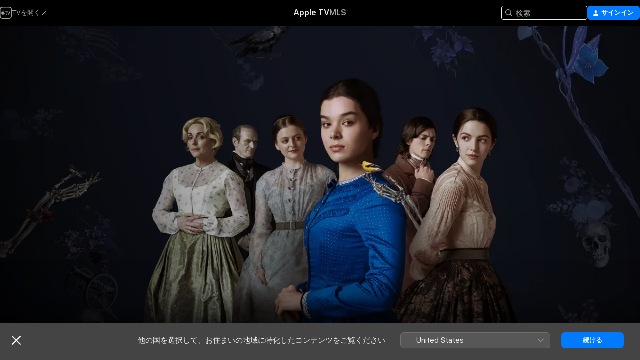

--- FILE ---
content_type: text/html
request_url: https://tv.apple.com/jp/show/%E3%83%86%E3%82%A3%E3%82%AD%E3%83%B3%E3%82%B9%E3%83%B3-%E8%8B%A5%E3%81%8D%E5%A5%B3%E6%80%A7%E8%A9%A9%E4%BA%BA%E3%81%AE%E6%86%82%E9%AC%B1/umc.cmc.1ogyy5s2agasxa5qztabrlykn
body_size: 54360
content:
<!DOCTYPE html>
<html dir="ltr" lang="ja">
    <head>
        <meta charset="utf-8" />
        <meta http-equiv="X-UA-Compatible" content="IE=edge" />
        <meta name="viewport" content="width=device-width,initial-scale=1" />
        <meta name="applicable-device" content="pc,mobile" />
        <meta name="referrer" content="strict-origin" />

        <link
            rel="apple-touch-icon"
            sizes="180x180"
            href="/assets/favicon/favicon-180.png"
        />
        <link
            rel="icon"
            type="image/png"
            sizes="32x32"
            href="/assets/favicon/favicon-32.png"
        />
        <link
            rel="icon"
            type="image/png"
            sizes="16x16"
            href="/assets/favicon/favicon-16.png"
        />
        <link rel="manifest" href="/manifest.json" />

        <title>‎ディキンスン ～若き女性詩人の憂鬱～を視聴 - Apple TV</title><!-- HEAD_svelte-1f6k8o2_START --><meta name="version" content="2604.4.0-external"><!-- HEAD_svelte-1f6k8o2_END --><!-- HEAD_svelte-1frznod_START --><link rel="preconnect" href="//www.apple.com/wss/fonts" crossorigin="anonymous"><link rel="stylesheet" as="style" href="//www.apple.com/wss/fonts?families=SF+Pro,v4%7CSF+Pro+Icons,v1%7CSF+Pro+JP,v1&amp;display=swap" type="text/css" referrerpolicy="strict-origin-when-cross-origin"><!-- HEAD_svelte-1frznod_END --><!-- HEAD_svelte-eg3hvx_START -->    <meta name="description" content="ヘイリー・スタインフェルド扮するエミリ・ディキンスンは、詩人、娘、そして完全なる時代の反逆児。これは、世界一の詩人になると心に誓った彼女の成長物語。">  <link rel="canonical" href="https://tv.apple.com/jp/show/%E3%83%86%E3%82%A3%E3%82%AD%E3%83%B3%E3%82%B9%E3%83%B3-%E8%8B%A5%E3%81%8D%E5%A5%B3%E6%80%A7%E8%A9%A9%E4%BA%BA%E3%81%AE%E6%86%82%E9%AC%B1/umc.cmc.1ogyy5s2agasxa5qztabrlykn">       <meta name="apple:content_id" content="umc.cmc.1ogyy5s2agasxa5qztabrlykn"> <meta name="apple:title" content="ディキンスン ～若き女性詩人の憂鬱～"> <meta name="apple:description" content="コメディ · ドラマ">   <meta property="og:title" content="ディキンスン ～若き女性詩人の憂鬱～を視聴 - Apple TV"> <meta property="og:description" content="ヘイリー・スタインフェルド扮するエミリ・ディキンスンは、詩人、娘、そして完全なる時代の反逆児。これは、世界一の詩人になると心に誓った彼女の成長物語。"> <meta property="og:site_name" content="Apple TV"> <meta property="og:url" content="https://tv.apple.com/jp/show/%E3%83%86%E3%82%A3%E3%82%AD%E3%83%B3%E3%82%B9%E3%83%B3-%E8%8B%A5%E3%81%8D%E5%A5%B3%E6%80%A7%E8%A9%A9%E4%BA%BA%E3%81%AE%E6%86%82%E9%AC%B1/umc.cmc.1ogyy5s2agasxa5qztabrlykn"> <meta property="og:image" content="https://is1-ssl.mzstatic.com/image/thumb/e6uG-Bo9UVA6FFNpG-qiGQ/1200x675.jpg"> <meta property="og:image:secure_url" content="https://is1-ssl.mzstatic.com/image/thumb/e6uG-Bo9UVA6FFNpG-qiGQ/1200x675.jpg"> <meta property="og:image:alt" content="ディキンスン ～若き女性詩人の憂鬱～を視聴 - Apple TV"> <meta property="og:image:width" content="1200"> <meta property="og:image:height" content="675"> <meta property="og:image:type" content="image/jpg"> <meta property="og:type" content="Show"> <meta property="og:locale" content="ja"> <meta property="og:video" content="https://play-edge.itunes.apple.com/WebObjects/MZPlayLocal.woa/hls/subscription/playlist.m3u8?cc=JP&amp;svcId=tvs.vds.4057&amp;a=1586409121&amp;isExternal=true&amp;brandId=tvs.sbd.4000&amp;id=518051754&amp;l=ja-JP&amp;aec=UHD"> <meta property="og:video:secure_url" content="https://play-edge.itunes.apple.com/WebObjects/MZPlayLocal.woa/hls/subscription/playlist.m3u8?cc=JP&amp;svcId=tvs.vds.4057&amp;a=1586409121&amp;isExternal=true&amp;brandId=tvs.sbd.4000&amp;id=518051754&amp;l=ja-JP&amp;aec=UHD"> <meta property="og:video:height" content="720"> <meta property="og:video:width" content="1280"> <meta property="og:video:type" content="application/x-mpegURL">        <meta name="twitter:title" content="ディキンスン ～若き女性詩人の憂鬱～を視聴 - Apple TV"> <meta name="twitter:description" content="ヘイリー・スタインフェルド扮するエミリ・ディキンスンは、詩人、娘、そして完全なる時代の反逆児。これは、世界一の詩人になると心に誓った彼女の成長物語。"> <meta name="twitter:site" content="@AppleTV"> <meta name="twitter:image" content="https://is1-ssl.mzstatic.com/image/thumb/e6uG-Bo9UVA6FFNpG-qiGQ/1200x675.jpg"> <meta name="twitter:image:alt" content="ディキンスン ～若き女性詩人の憂鬱～を視聴 - Apple TV"> <meta name="twitter:card" content="summary_large_image">    <script type="application/ld+json" data-svelte-h="svelte-akop8n">{
                "@context": "https://schema.org",
                "@id": "https://tv.apple.com/#organization",
                "@type": "Organization",
                "name": "Apple TV",
                "url": "https://tv.apple.com",
                "logo": "https://tv.apple.com/assets/knowledge-graph/tv.png",
                "sameAs": [
                    "https://www.wikidata.org/wiki/Q270285",
                    "https://twitter.com/AppleTV",
                    "https://www.instagram.com/appletv/",
                    "https://www.facebook.com/appletv/",
                    "https://www.youtube.com/AppleTV",
                    "https://giphy.com/appletv"
                ],
                "parentOrganization": {
                    "@type": "Organization",
                    "name": "Apple",
                    "@id": "https://www.apple.com/#organization",
                    "url": "https://www.apple.com/"
                }
            }</script>    <!-- HTML_TAG_START -->
                <script id=schema:tv-series type="application/ld+json">
                    {"@context":"https://schema.org","@type":"TVSeries","name":"ディキンスン ～若き女性詩人の憂鬱～","description":"ヘイリー・スタインフェルド扮するエミリ・ディキンスンは、詩人、娘、そして完全なる時代の反逆児。これは、世界一の詩人になると心に誓った彼女の成長物語。","actor":[{"@type":"Person","name":"ヘイリー・スタインフェルド"},{"@type":"Person","name":"トビー・ハス"},{"@type":"Person","name":"ジェーン・クラコウスキー"}],"datePublished":"2019-11-01T00:00:00.000Z","image":"https://is1-ssl.mzstatic.com/image/thumb/e6uG-Bo9UVA6FFNpG-qiGQ/1200x675.jpg"}
                </script>
                <!-- HTML_TAG_END -->   <!-- HTML_TAG_START -->
                <script id=schema:breadcrumb-list name=schema:breadcrumb-list type="application/ld+json">
                    {"@context":"https://schema.org","@type":"BreadcrumbList","itemListElement":[{"@type":"ListItem","position":1,"item":{"@id":"https://tv.apple.com","name":"Apple TV"}},{"@type":"ListItem","position":2,"item":{"@id":"https://tv.apple.com/jp/show/%E3%83%86%E3%82%A3%E3%82%AD%E3%83%B3%E3%82%B9%E3%83%B3-%E8%8B%A5%E3%81%8D%E5%A5%B3%E6%80%A7%E8%A9%A9%E4%BA%BA%E3%81%AE%E6%86%82%E9%AC%B1/umc.cmc.1ogyy5s2agasxa5qztabrlykn","name":"ディキンスン ～若き女性詩人の憂鬱～"}}]}
                </script>
                <!-- HTML_TAG_END --> <!-- HEAD_svelte-eg3hvx_END -->
      <script type="module" crossorigin src="/assets/main~CWmQ7EWLfl.js"></script>
      <link rel="modulepreload" crossorigin href="/assets/CommerceModalContainer~8WScom1Eus.js">
      <link rel="stylesheet" crossorigin href="/assets/CommerceModalContainer~DB5jAFMWKM.css">
      <link rel="stylesheet" crossorigin href="/assets/main~DafYkty6PR.css">
      <script type="module">import.meta.url;import("_").catch(()=>1);async function* g(){};window.__vite_is_modern_browser=true;</script>
      <script type="module">!function(){if(window.__vite_is_modern_browser)return;console.warn("vite: loading legacy chunks, syntax error above and the same error below should be ignored");var e=document.getElementById("vite-legacy-polyfill"),n=document.createElement("script");n.src=e.src,n.onload=function(){System.import(document.getElementById('vite-legacy-entry').getAttribute('data-src'))},document.body.appendChild(n)}();</script>
    </head>
    <body>
        <script
            async
            src="/includes/js-cdn/musickit/v3/amp/mediakit.js"
        ></script>
        <script
            type="module"
            async
            src="/includes/js-cdn/musickit/v3/components/musickit-components/musickit-components.esm.js"
        ></script>
        <script
            nomodule
            async
            src="/includes/js-cdn/musickit/v3/components/musickit-components/musickit-components.js"
        ></script>
        <svg style="display: none" xmlns="http://www.w3.org/2000/svg">
            <symbol id="play-circle-fill" viewBox="0 0 60 60">
                <path
                    class="icon-circle-fill__circle"
                    fill="var(--iconCircleFillBG, transparent)"
                    d="M30 60c16.411 0 30-13.617 30-30C60 13.588 46.382 0 29.971 0 13.588 0 .001 13.588.001 30c0 16.383 13.617 30 30 30Z"
                />
                <path
                    fill="var(--iconFillArrow, var(--keyColor, black))"
                    d="M24.411 41.853c-1.41.853-3.028.177-3.028-1.294V19.47c0-1.44 1.735-2.058 3.028-1.294l17.265 10.235a1.89 1.89 0 0 1 0 3.265L24.411 41.853Z"
                />
            </symbol>
        </svg>
        <div class="body-container">
               <div class="app-container svelte-ksk4wg" data-testid="app-container"><div data-testid="header" class="header header--color svelte-17u3p6w"><div class="header__contents svelte-17u3p6w"><div class="header__open svelte-17u3p6w"></div> <div class="header__tabs svelte-17u3p6w"></div> <div class="header__controls svelte-17u3p6w"><div class="header__search svelte-17u3p6w"><div class="search-input search-input--overrides svelte-1m14fku menu" data-testid="search-input"><div data-testid="amp-search-input" aria-controls="search-suggestions" aria-expanded="false" aria-haspopup="listbox" aria-owns="search-suggestions" class="search-input-container svelte-rg26q6" tabindex="-1" role=""><div class="flex-container svelte-rg26q6"><form id="search-input-form" class="svelte-rg26q6"><svg width="16" height="16" viewBox="0 0 16 16" class="search-svg" aria-hidden="true"><path d="M11.87 10.835q.027.022.051.047l3.864 3.863a.735.735 0 1 1-1.04 1.04l-3.863-3.864-.047-.051a6.667 6.667 0 1 1 1.035-1.035M6.667 12a5.333 5.333 0 1 0 0-10.667 5.333 5.333 0 0 0 0 10.667"></path></svg> <input value="" aria-autocomplete="list" aria-multiline="false" aria-controls="search-suggestions" placeholder="検索" spellcheck="false" autocomplete="off" autocorrect="off" autocapitalize="off" type="text" inputmode="search" class="search-input__text-field svelte-rg26q6" data-testid="search-input__text-field"></form> </div> <div data-testid="search-scope-bar"></div>   </div> </div></div> <div class="auth-content svelte-114v0sv" data-testid="auth-content"> <button tabindex="0" data-testid="sign-in-button" class="commerce-button signin svelte-jf121i"><svg width="10" height="11" viewBox="0 0 10 11" class="auth-icon"><path d="M5 5.295c-1.296 0-2.385-1.176-2.385-2.678C2.61 1.152 3.716 0 5 0c1.29 0 2.39 1.128 2.39 2.611C7.39 4.12 6.297 5.295 5 5.295M1.314 11C.337 11 0 10.698 0 10.144c0-1.55 1.929-3.685 5-3.685 3.065 0 5 2.135 5 3.685 0 .554-.337.856-1.314.856z"></path></svg> <span class="button-text">サインイン</span> </button> </div></div></div>  </div>   <div id="scrollable-page" class="scrollable-page svelte-xmtc6f" data-main-content data-testid="main-section" aria-hidden="false"><main data-testid="main" class="svelte-1vdwh3d"><div class="content-container svelte-1vdwh3d" data-testid="content-container">    <div class="section svelte-190eab9" data-testid="section-container"><div class="section-content" data-testid="section-content">  <div class="product-header__wrapper svelte-119wsvk"><div class="product-header dark svelte-119wsvk" data-type="Show" data-testid="product-header"><div class="superhero-lockup-container svelte-1etfiyq"><div class="artwork-container svelte-t4o8fn">  <div data-testid="artwork-component" class="artwork-component artwork-component--aspect-ratio artwork-component--orientation-landscape svelte-g1i36u    artwork-component--fullwidth    artwork-component--has-borders" style="
            --artwork-bg-color: rgb(24,26,37);
            --aspect-ratio: 1.7777777777777777;
            --placeholder-bg-color: rgb(24,26,37);
       ">   <picture class="svelte-g1i36u"><source sizes="1200px" srcset="https://is1-ssl.mzstatic.com/image/thumb/oY74u6opN0WFjN1RVztgJQ/1200x675sr.webp 1200w,https://is1-ssl.mzstatic.com/image/thumb/oY74u6opN0WFjN1RVztgJQ/2400x1350sr.webp 2400w" type="image/webp"> <source sizes="1200px" srcset="https://is1-ssl.mzstatic.com/image/thumb/oY74u6opN0WFjN1RVztgJQ/1200x675sr-60.jpg 1200w,https://is1-ssl.mzstatic.com/image/thumb/oY74u6opN0WFjN1RVztgJQ/2400x1350sr-60.jpg 2400w" type="image/jpeg"> <img alt="" class="artwork-component__contents artwork-component__image svelte-g1i36u" src="/assets/artwork/1x1.gif" role="presentation" decoding="async" width="1200" height="675" fetchpriority="high" style="opacity: 1;"></picture> </div> <div class="video-container svelte-t4o8fn">  <div class="background-video svelte-15ycd5v" data-testid="background-video"><div class="video-control__container svelte-1mqmv95" data-testid="video-control-container" aria-hidden="true"><button class="video-control__pause svelte-1mqmv95" data-testid="video-control-pause" aria-hidden="true" aria-label="プレビューを再生" tabindex="0"><svg xmlns="http://www.w3.org/2000/svg" class="icon" viewBox="0 0 28 28"><path d="M14.504 26.946c6.83 0 12.442-5.612 12.442-12.442 0-6.843-5.612-12.454-12.455-12.454-6.83 0-12.441 5.611-12.441 12.454 0 6.83 5.611 12.442 12.454 12.442m0-.965c-6.348 0-11.49-5.142-11.49-11.477s5.142-11.49 11.477-11.49c6.348 0 11.49 5.155 11.49 11.49s-5.142 11.477-11.477 11.477m-2.475-6.5 7.287-4.393c.444-.28.444-.85 0-1.117l-7.287-4.443c-.432-.254-.965-.039-.965.431v9.09c0 .47.52.698.965.432"></path></svg></button> <button class="video-control__mute svelte-1mqmv95" data-testid="video-control-mute" aria-hidden="true" aria-label="プレビューの消音を解除する"><svg xmlns="http://www.w3.org/2000/svg" class="icon" viewBox="0 0 28 28"><path d="M14.504 26.946c6.83 0 12.442-5.612 12.442-12.442 0-6.843-5.612-12.454-12.455-12.454-6.83 0-12.441 5.611-12.441 12.454 0 6.83 5.611 12.442 12.454 12.442m0-.965c-6.348 0-11.49-5.142-11.49-11.477s5.142-11.49 11.477-11.49c6.348 0 11.49 5.155 11.49 11.49s-5.142 11.477-11.477 11.477m6.957-4.533c.152-.165.152-.393 0-.545L8.068 7.496a.383.383 0 0 0-.546 0 .36.36 0 0 0 0 .533l13.406 13.42c.14.152.393.164.533 0m-4.278-5.738V9.26c0-.291-.165-.532-.47-.532-.228 0-.38.127-.559.279L13.273 11.8zm-.47 4.507c.254 0 .394-.178.419-.419l.025-1.32-6.322-6.284h-.38c-.483.038-.89.47-.89.99v2.64c0 .635.483 1.118 1.092 1.118h2.159c.101 0 .177.025.254.088l3.084 2.933c.166.14.343.254.56.254"></path></svg></button>  </div> <amp-background-video fit="cover" muted aria-hidden="true"></amp-background-video></div></div>  </div> <div class="container dark svelte-11erfeb page-header"><article class="lockup svelte-11erfeb"><header class="svelte-11erfeb">  <div class="content-logo svelte-11erfeb"><h1 class="visually-hidden svelte-11erfeb">ディキンスン ～若き女性詩人の憂鬱～</h1> <div style="display: contents; --picture-max-height:81px; --picture-max-width:216px;">  <picture class="picture svelte-1fyueul"><source srcset="https://is1-ssl.mzstatic.com/image/thumb/UIQ_ofskf_yiU9Hq4-3OEw/216x81.png 216w,https://is1-ssl.mzstatic.com/image/thumb/UIQ_ofskf_yiU9Hq4-3OEw/432x162.png 432w" type="image/png"><source srcset="https://is1-ssl.mzstatic.com/image/thumb/UIQ_ofskf_yiU9Hq4-3OEw/216x81.webp 216w,https://is1-ssl.mzstatic.com/image/thumb/UIQ_ofskf_yiU9Hq4-3OEw/432x162.webp 432w" type="image/webp"> <img alt="ディキンスン ～若き女性詩人の憂鬱～" loading="lazy" src="/assets/artwork/1x1.gif" class="svelte-1fyueul"> </picture></div></div>  <div class="metadata svelte-11erfeb"><div class="content-provider-coin svelte-mtdipc" data-testid="content-provider-logo-coin" role="img" aria-label="Apple TV">  <picture class="picture svelte-1fyueul"><source srcset="https://is1-ssl.mzstatic.com/image/thumb/rHiThi7uam2qAiJlhosA4g/160x160SWL.TVARHBL1.png?bColor=000000 160w,https://is1-ssl.mzstatic.com/image/thumb/rHiThi7uam2qAiJlhosA4g/190x190SWL.TVARHBL1.png?bColor=000000 190w,https://is1-ssl.mzstatic.com/image/thumb/rHiThi7uam2qAiJlhosA4g/220x220SWL.TVARHBL1.png?bColor=000000 220w,https://is1-ssl.mzstatic.com/image/thumb/rHiThi7uam2qAiJlhosA4g/243x243SWL.TVARHBL1.png?bColor=000000 243w,https://is1-ssl.mzstatic.com/image/thumb/rHiThi7uam2qAiJlhosA4g/320x320SWL.TVARHBL1.png?bColor=000000 320w,https://is1-ssl.mzstatic.com/image/thumb/rHiThi7uam2qAiJlhosA4g/380x380SWL.TVARHBL1.png?bColor=000000 380w,https://is1-ssl.mzstatic.com/image/thumb/rHiThi7uam2qAiJlhosA4g/440x440SWL.TVARHBL1.png?bColor=000000 440w,https://is1-ssl.mzstatic.com/image/thumb/rHiThi7uam2qAiJlhosA4g/486x486SWL.TVARHBL1.png?bColor=000000 486w" type="image/png"><source srcset="https://is1-ssl.mzstatic.com/image/thumb/rHiThi7uam2qAiJlhosA4g/160x160SWL.TVARHBL1.webp?bColor=000000 160w,https://is1-ssl.mzstatic.com/image/thumb/rHiThi7uam2qAiJlhosA4g/190x190SWL.TVARHBL1.webp?bColor=000000 190w,https://is1-ssl.mzstatic.com/image/thumb/rHiThi7uam2qAiJlhosA4g/220x220SWL.TVARHBL1.webp?bColor=000000 220w,https://is1-ssl.mzstatic.com/image/thumb/rHiThi7uam2qAiJlhosA4g/243x243SWL.TVARHBL1.webp?bColor=000000 243w,https://is1-ssl.mzstatic.com/image/thumb/rHiThi7uam2qAiJlhosA4g/320x320SWL.TVARHBL1.webp?bColor=000000 320w,https://is1-ssl.mzstatic.com/image/thumb/rHiThi7uam2qAiJlhosA4g/380x380SWL.TVARHBL1.webp?bColor=000000 380w,https://is1-ssl.mzstatic.com/image/thumb/rHiThi7uam2qAiJlhosA4g/440x440SWL.TVARHBL1.webp?bColor=000000 440w,https://is1-ssl.mzstatic.com/image/thumb/rHiThi7uam2qAiJlhosA4g/486x486SWL.TVARHBL1.webp?bColor=000000 486w" type="image/webp"> <img alt="" loading="lazy" src="/assets/artwork/1x1.gif" class="svelte-1fyueul"> </picture></div> <div style="display: contents; --metadata-list-line-clamp:1;"><span class="metadata-list svelte-i707bi" data-testid="metadata-list"><span>テレビ番組</span>  · <span>コメディ</span>  · <span>ドラマ</span>  </span></div> <div style="display: contents; --display:contents; --opacity:1;"><ul class="badge-row light svelte-nd7koe" data-testid="metadata-badges"><li class="badge badge--rating rating--jp_tv_18plus svelte-nd7koe" aria-label="18+指定"><span aria-hidden="true" data-rating="18+" class="svelte-nd7koe"></span> </li> </ul></div></div></header> <div class="description svelte-11erfeb"><span class="svelte-11erfeb"><div style="display: contents; --moreTextColorOverride:var(--keyColor);">  <div class="truncate-wrapper svelte-1ji3yu5"><p data-testid="truncate-text" dir="auto" class="content svelte-1ji3yu5  title-3" style="--lines: 2; --line-height: var(--lineHeight, 16); --link-length: 5;"><!-- HTML_TAG_START -->ヘイリー・スタインフェルド扮するエミリ・ディキンスンは、詩人、娘、そして完全なる時代の反逆児。これは、世界一の詩人になると心に誓った彼女の成長物語。<!-- HTML_TAG_END --></p> </div> </div></span></div> <div class="details svelte-11erfeb"><span class="metadata-list svelte-i707bi" data-testid="metadata-list"><span>2019年</span>  · <span>34m</span>  </span> <div style="display: contents; --display:contents; --opacity:0.8;"><ul class="badge-row light svelte-nd7koe" data-testid="metadata-badges"><li class="badge badge--4k svelte-nd7koe" aria-label="4K"><span aria-hidden="true" class="svelte-nd7koe"></span> </li><li class="badge badge--dolby-vision svelte-nd7koe" aria-label="Dolby Vision"><span aria-hidden="true" class="svelte-nd7koe"></span> </li><li class="badge badge--dolby-atmos svelte-nd7koe" aria-label="Dolby Atmos"><span aria-hidden="true" class="svelte-nd7koe"></span> </li><li class="badge badge--cc svelte-nd7koe" aria-label="クローズドキャプション"><span aria-hidden="true" class="svelte-nd7koe"></span> </li><li class="badge badge--sdh svelte-nd7koe" aria-label="耳の不自由な方向けの字幕"><span aria-hidden="true" class="svelte-nd7koe"></span> </li><li class="badge badge--ad svelte-nd7koe" aria-label="バリアフリー音声ガイド付き"><span aria-hidden="true" class="svelte-nd7koe"></span> </li> </ul></div></div> </article> <div class="buttons-container svelte-uldg0n full-width"><div class="buttons svelte-uldg0n full-width"><div style="display: contents; --button-min-width:200px;"><div class="button-wrapper svelte-qfvdi2"> <div style="display: contents; --size:12px;"><button class="primary svelte-1440zbe" data-testid="capsule-button">  <span class="label svelte-1440zbe">無料トライアルを入手</span> </button></div> <div class="button-wrapper__note svelte-qfvdi2"><div style="display: contents; --moreTextColorOverride:var(--keyColor);">  <div class="truncate-wrapper svelte-1ji3yu5"><p data-testid="truncate-text" dir="auto" class="content svelte-1ji3yu5" style="--lines: 4; --line-height: var(--lineHeight, 16); --link-length: 5;"><!-- HTML_TAG_START -->7日間無料、その後は月額¥900。<!-- HTML_TAG_END --></p> </div> </div></div> </div></div><div style="display: contents; --button-min-width:100px;"><div class="button-wrapper svelte-qfvdi2"> <div style="display: contents; --size:12px;"><button class="secondary svelte-1440zbe circle" data-testid="capsule-button"><span class="ResourceImageAddToUpNext svelte-jt7isp"></span>  <span class="label svelte-1440zbe hidden">追加</span> </button></div>  </div></div></div></div>   <div class="personnel svelte-11erfeb"><div><span class="personnel-title svelte-11erfeb">出演</span> <span class="personnel-list svelte-11erfeb"><span class="person svelte-11erfeb"><a href="https://tv.apple.com/jp/person/%E3%83%98%E3%82%A4%E3%83%AA%E3%83%BC%E3%82%B9%E3%82%BF%E3%82%A4%E3%83%B3%E3%83%95%E3%82%A7%E3%83%AB%E3%83%88/umc.cpc.2yckhl2w1hitokj64fvn17tai" class="person-link svelte-11erfeb">ヘイリー・スタインフェルド</a><span class="person-separator svelte-11erfeb">,  </span></span><span class="person svelte-11erfeb"><a href="https://tv.apple.com/jp/person/%E3%83%88%E3%83%92%E3%83%BC%E3%83%8F%E3%82%B9/umc.cpc.4ep09u3pqidav1j3vwvqrhrof" class="person-link svelte-11erfeb">トビー・ハス</a><span class="person-separator svelte-11erfeb">,  </span></span><span class="person svelte-11erfeb"><a href="https://tv.apple.com/jp/person/%E3%82%B7%E3%82%A7%E3%83%BC%E3%83%B3%E3%82%AF%E3%83%A9%E3%82%B3%E3%82%A6%E3%82%B9%E3%82%AD%E3%83%BC/umc.cpc.3y6su6mfd7idhqmajizqhkdj3" class="person-link svelte-11erfeb">ジェーン・クラコウスキー</a></span></span> </div></div> </div> </div></div> </div></div> </div><div class="section svelte-190eab9   with-bottom-spacing   display-separator" data-testid="section-container"><div class="section-content" data-testid="section-content">  <div class="header svelte-fr9z27">  <div class="header-title-wrapper svelte-fr9z27">    <h2 class="title svelte-fr9z27" data-testid="header-title"><span class="dir-wrapper" dir="auto"><div class="select-wrapper svelte-9m8762 select-wrapper--inherited-typography" data-testid="accessory-button-select-wrapper"><select class="select svelte-9m8762" data-testid="accessory-button-select"><option value="[object Object]" data-testid="select-option" class="svelte-9m8762"> シーズン 1 </option><option value="[object Object]" data-testid="select-option" class="svelte-9m8762"> シーズン 2 </option><option value="[object Object]" data-testid="select-option" class="svelte-9m8762"> シーズン 3 </option></select> <div class="select-text svelte-9m8762" aria-hidden="true" data-testid="accessory-button-select-text">シーズン 1</div> <div class="select-chevron svelte-9m8762" role="presentation" aria-hidden="true"> <svg xmlns="http://www.w3.org/2000/svg" xml:space="preserve" fill-rule="evenodd" stroke-linejoin="round" stroke-miterlimit="2" clip-rule="evenodd" viewBox="0 0 9 5" aria-hidden="true"><path fill-rule="nonzero" d="M8.836.982 4.909 4.745a.62.62 0 0 1-.409.164.62.62 0 0 1-.409-.164L.164.982A.63.63 0 0 1 0 .573C0 .245.245 0 .573 0 .736 0 .9.082.982.164L4.5 3.518 8.018.164A.63.63 0 0 1 8.427 0C8.755 0 9 .245 9 .573a.63.63 0 0 1-.164.409"></path></svg> </div> </div></span></h2> </div>  </div> <div>   <div class="shelf"><section data-testid="shelf-component" class="shelf-grid shelf-grid--onhover svelte-12rmzef" style="
            --grid-max-content-xsmall: 200px; --grid-column-gap-xsmall: 10px; --grid-row-gap-xsmall: 24px; --grid-small: 3; --grid-column-gap-small: 20px; --grid-row-gap-small: 24px; --grid-medium: 4; --grid-column-gap-medium: 20px; --grid-row-gap-medium: 24px; --grid-large: 5; --grid-column-gap-large: 20px; --grid-row-gap-large: 24px; --grid-xlarge: 5; --grid-column-gap-xlarge: 20px; --grid-row-gap-xlarge: 24px;
            --grid-type: C;
            --grid-rows: 1;
            --standard-lockup-shadow-offset: 15px;
            
        "> <div class="shelf-grid__body svelte-12rmzef" data-testid="shelf-body">   <button disabled aria-label="前のページ" type="button" class="shelf-grid-nav__arrow shelf-grid-nav__arrow--left svelte-1xmivhv" data-testid="shelf-button-left" style="--offset: 0px;"><svg xmlns="http://www.w3.org/2000/svg" viewBox="0 0 9 31"><path d="M5.275 29.46a1.61 1.61 0 0 0 1.456 1.077c1.018 0 1.772-.737 1.772-1.737 0-.526-.277-1.186-.449-1.62l-4.68-11.912L8.05 3.363c.172-.442.45-1.116.45-1.625A1.7 1.7 0 0 0 6.728.002a1.6 1.6 0 0 0-1.456 1.09L.675 12.774c-.301.775-.677 1.744-.677 2.495 0 .754.376 1.705.677 2.498L5.272 29.46Z"></path></svg></button> <ul slot="shelf-content" class="shelf-grid__list shelf-grid__list--grid-type-C shelf-grid__list--grid-rows-1 svelte-12rmzef" role="list" tabindex="-1" data-testid="shelf-item-list">   <li class="shelf-grid__list-item svelte-12rmzef" data-test-id="shelf-grid-list-item-0" data-index="0" aria-hidden="true"><div class="svelte-12rmzef"><div slot="item" class="svelte-5fmy7e">    <a class="lockup svelte-93u9ds" href="https://tv.apple.com/jp/episode/%E6%AD%BB%E3%81%AE%E3%81%9F%E3%82%81%E3%81%AB%E7%A7%81%E3%81%AF%E6%AD%A2%E3%81%BE%E3%82%8C%E3%81%99/umc.cmc.7ce71s408rqgrnsgtkmilevzw?showId=umc.cmc.1ogyy5s2agasxa5qztabrlykn" data-testid="lockup" style="--lockup-aspect-ratio: 16/9; --lockup-border-radius: 14px; --afterShadowBorderRadius: 13px; --lockup-chin-height: 70px;"><div class="grid svelte-93u9ds" data-testid="lockup-grid"><div class="artwork svelte-93u9ds" data-testid="artwork">  <div data-testid="artwork-component" class="artwork-component artwork-component--aspect-ratio artwork-component--orientation-landscape svelte-g1i36u    artwork-component--fullwidth    artwork-component--has-borders" style="
            --artwork-bg-color: #0E181B;
            --aspect-ratio: 1.3026819923371646;
            --placeholder-bg-color: #0E181B;
       ">   <picture class="svelte-g1i36u"><source sizes=" (max-width:1319px) 290px,(min-width:1320px) and (max-width:1679px) 340px,340px" srcset="https://is1-ssl.mzstatic.com/image/thumb/P2EoIHHUp5UKYcMITuqjyQ/290x233KF.TVALC02.webp?color=0E181B&amp;style=l 290w,https://is1-ssl.mzstatic.com/image/thumb/P2EoIHHUp5UKYcMITuqjyQ/340x261KF.TVALC02.webp?color=0E181B&amp;style=l 340w,https://is1-ssl.mzstatic.com/image/thumb/P2EoIHHUp5UKYcMITuqjyQ/580x466KF.TVALC02.webp?color=0E181B&amp;style=l 580w,https://is1-ssl.mzstatic.com/image/thumb/P2EoIHHUp5UKYcMITuqjyQ/680x522KF.TVALC02.webp?color=0E181B&amp;style=l 680w" type="image/webp"> <source sizes=" (max-width:1319px) 290px,(min-width:1320px) and (max-width:1679px) 340px,340px" srcset="https://is1-ssl.mzstatic.com/image/thumb/P2EoIHHUp5UKYcMITuqjyQ/290x233KF.TVALC02-60.jpg?color=0E181B&amp;style=l 290w,https://is1-ssl.mzstatic.com/image/thumb/P2EoIHHUp5UKYcMITuqjyQ/340x261KF.TVALC02-60.jpg?color=0E181B&amp;style=l 340w,https://is1-ssl.mzstatic.com/image/thumb/P2EoIHHUp5UKYcMITuqjyQ/580x466KF.TVALC02-60.jpg?color=0E181B&amp;style=l 580w,https://is1-ssl.mzstatic.com/image/thumb/P2EoIHHUp5UKYcMITuqjyQ/680x522KF.TVALC02-60.jpg?color=0E181B&amp;style=l 680w" type="image/jpeg"> <img alt="" class="artwork-component__contents artwork-component__image svelte-g1i36u" loading="lazy" src="/assets/artwork/1x1.gif" role="presentation" decoding="async" width="340" height="261" fetchpriority="auto" style="opacity: 1;"></picture> </div></div> <div class="metadata svelte-oo63us"><div class="legibility-gradient svelte-oo63us"></div> <div class="content svelte-oo63us" style="--description-lines: 2; --description-lines-xs: 2; --content-height: 70px; --content-height-xs: 70px;"><div class="tag svelte-oo63us">エピソード1</div> <div class="title svelte-oo63us">死のために私は止まれず</div> <div class="description svelte-oo63us">自作の詩を発表しようと試みたエミリは激しい反対に遭う。ウィズ·カリファがゲスト出演。</div></div> <div class="progress-and-attribution svelte-gsgqar">  <div class="duration svelte-gsgqar" aria-hidden="true">35分</div> <div class="context-menu svelte-gsgqar"><amp-contextual-menu-button config="[object Object]" class="svelte-dj0bcp"> <span aria-label="さらに見る" class="more-button svelte-dj0bcp more-button--platter" data-testid="more-button" slot="trigger-content"><svg width="28" height="28" viewBox="0 0 28 28" class="glyph" xmlns="http://www.w3.org/2000/svg"><circle fill="var(--iconCircleFill, transparent)" cx="14" cy="14" r="14"></circle><path fill="var(--iconEllipsisFill, white)" d="M10.105 14c0-.87-.687-1.55-1.564-1.55-.862 0-1.557.695-1.557 1.55 0 .848.695 1.55 1.557 1.55.855 0 1.564-.702 1.564-1.55zm5.437 0c0-.87-.68-1.55-1.542-1.55A1.55 1.55 0 0012.45 14c0 .848.695 1.55 1.55 1.55.848 0 1.542-.702 1.542-1.55zm5.474 0c0-.87-.687-1.55-1.557-1.55-.87 0-1.564.695-1.564 1.55 0 .848.694 1.55 1.564 1.55.848 0 1.557-.702 1.557-1.55z"></path></svg></span> </amp-contextual-menu-button></div> </div></div>  </div> </a></div> </div></li>   <li class="shelf-grid__list-item svelte-12rmzef" data-test-id="shelf-grid-list-item-1" data-index="1" aria-hidden="true"><div class="svelte-12rmzef"><div slot="item" class="svelte-5fmy7e">    <a class="lockup svelte-93u9ds" href="https://tv.apple.com/jp/episode/%E7%A7%81%E3%81%AF%E7%81%AB%E5%B1%B1%E3%82%92%E7%9F%A5%E3%82%89%E3%81%AA%E3%81%84/umc.cmc.337d2lojdwzow1v08qjevfign?showId=umc.cmc.1ogyy5s2agasxa5qztabrlykn" data-testid="lockup" style="--lockup-aspect-ratio: 16/9; --lockup-border-radius: 14px; --afterShadowBorderRadius: 13px; --lockup-chin-height: 70px;"><div class="grid svelte-93u9ds" data-testid="lockup-grid"><div class="artwork svelte-93u9ds" data-testid="artwork">  <div data-testid="artwork-component" class="artwork-component artwork-component--aspect-ratio artwork-component--orientation-landscape svelte-g1i36u    artwork-component--fullwidth    artwork-component--has-borders" style="
            --artwork-bg-color: #241927;
            --aspect-ratio: 1.3026819923371646;
            --placeholder-bg-color: #241927;
       ">   <picture class="svelte-g1i36u"><source sizes=" (max-width:1319px) 290px,(min-width:1320px) and (max-width:1679px) 340px,340px" srcset="https://is1-ssl.mzstatic.com/image/thumb/B15j3MKSiuzV1xRB9FfnmA/290x233KF.TVALC02.webp?color=241927&amp;style=l 290w,https://is1-ssl.mzstatic.com/image/thumb/B15j3MKSiuzV1xRB9FfnmA/340x261KF.TVALC02.webp?color=241927&amp;style=l 340w,https://is1-ssl.mzstatic.com/image/thumb/B15j3MKSiuzV1xRB9FfnmA/580x466KF.TVALC02.webp?color=241927&amp;style=l 580w,https://is1-ssl.mzstatic.com/image/thumb/B15j3MKSiuzV1xRB9FfnmA/680x522KF.TVALC02.webp?color=241927&amp;style=l 680w" type="image/webp"> <source sizes=" (max-width:1319px) 290px,(min-width:1320px) and (max-width:1679px) 340px,340px" srcset="https://is1-ssl.mzstatic.com/image/thumb/B15j3MKSiuzV1xRB9FfnmA/290x233KF.TVALC02-60.jpg?color=241927&amp;style=l 290w,https://is1-ssl.mzstatic.com/image/thumb/B15j3MKSiuzV1xRB9FfnmA/340x261KF.TVALC02-60.jpg?color=241927&amp;style=l 340w,https://is1-ssl.mzstatic.com/image/thumb/B15j3MKSiuzV1xRB9FfnmA/580x466KF.TVALC02-60.jpg?color=241927&amp;style=l 580w,https://is1-ssl.mzstatic.com/image/thumb/B15j3MKSiuzV1xRB9FfnmA/680x522KF.TVALC02-60.jpg?color=241927&amp;style=l 680w" type="image/jpeg"> <img alt="" class="artwork-component__contents artwork-component__image svelte-g1i36u" loading="lazy" src="/assets/artwork/1x1.gif" role="presentation" decoding="async" width="340" height="261" fetchpriority="auto" style="opacity: 1;"></picture> </div></div> <div class="metadata svelte-oo63us"><div class="legibility-gradient svelte-oo63us"></div> <div class="content svelte-oo63us" style="--description-lines: 2; --description-lines-xs: 2; --content-height: 70px; --content-height-xs: 70px;"><div class="tag svelte-oo63us">エピソード2</div> <div class="title svelte-oo63us">私は火山を知らない</div> <div class="description svelte-oo63us">エミリとスーは講義を受けようと、女人禁制のアマースト大へ潜り込むため策を講じる。</div></div> <div class="progress-and-attribution svelte-gsgqar">  <div class="duration svelte-gsgqar" aria-hidden="true">28分</div> <div class="context-menu svelte-gsgqar"><amp-contextual-menu-button config="[object Object]" class="svelte-dj0bcp"> <span aria-label="さらに見る" class="more-button svelte-dj0bcp more-button--platter" data-testid="more-button" slot="trigger-content"><svg width="28" height="28" viewBox="0 0 28 28" class="glyph" xmlns="http://www.w3.org/2000/svg"><circle fill="var(--iconCircleFill, transparent)" cx="14" cy="14" r="14"></circle><path fill="var(--iconEllipsisFill, white)" d="M10.105 14c0-.87-.687-1.55-1.564-1.55-.862 0-1.557.695-1.557 1.55 0 .848.695 1.55 1.557 1.55.855 0 1.564-.702 1.564-1.55zm5.437 0c0-.87-.68-1.55-1.542-1.55A1.55 1.55 0 0012.45 14c0 .848.695 1.55 1.55 1.55.848 0 1.542-.702 1.542-1.55zm5.474 0c0-.87-.687-1.55-1.557-1.55-.87 0-1.564.695-1.564 1.55 0 .848.694 1.55 1.564 1.55.848 0 1.557-.702 1.557-1.55z"></path></svg></span> </amp-contextual-menu-button></div> </div></div>  </div> </a></div> </div></li>   <li class="shelf-grid__list-item svelte-12rmzef" data-test-id="shelf-grid-list-item-2" data-index="2" aria-hidden="true"><div class="svelte-12rmzef"><div slot="item" class="svelte-5fmy7e">    <a class="lockup svelte-93u9ds" href="https://tv.apple.com/jp/episode/%E5%B5%90%E3%81%AE%E5%A4%9C/umc.cmc.4kvh1jix7x5fq7el83a5ihaq0?showId=umc.cmc.1ogyy5s2agasxa5qztabrlykn" data-testid="lockup" style="--lockup-aspect-ratio: 16/9; --lockup-border-radius: 14px; --afterShadowBorderRadius: 13px; --lockup-chin-height: 70px;"><div class="grid svelte-93u9ds" data-testid="lockup-grid"><div class="artwork svelte-93u9ds" data-testid="artwork">  <div data-testid="artwork-component" class="artwork-component artwork-component--aspect-ratio artwork-component--orientation-landscape svelte-g1i36u    artwork-component--fullwidth    artwork-component--has-borders" style="
            --artwork-bg-color: #09080D;
            --aspect-ratio: 1.3026819923371646;
            --placeholder-bg-color: #09080D;
       ">   <picture class="svelte-g1i36u"><source sizes=" (max-width:1319px) 290px,(min-width:1320px) and (max-width:1679px) 340px,340px" srcset="https://is1-ssl.mzstatic.com/image/thumb/J3OO-GLaDDH_RtxAB1McaQ/290x233KF.TVALC02.webp?color=09080D&amp;style=l 290w,https://is1-ssl.mzstatic.com/image/thumb/J3OO-GLaDDH_RtxAB1McaQ/340x261KF.TVALC02.webp?color=09080D&amp;style=l 340w,https://is1-ssl.mzstatic.com/image/thumb/J3OO-GLaDDH_RtxAB1McaQ/580x466KF.TVALC02.webp?color=09080D&amp;style=l 580w,https://is1-ssl.mzstatic.com/image/thumb/J3OO-GLaDDH_RtxAB1McaQ/680x522KF.TVALC02.webp?color=09080D&amp;style=l 680w" type="image/webp"> <source sizes=" (max-width:1319px) 290px,(min-width:1320px) and (max-width:1679px) 340px,340px" srcset="https://is1-ssl.mzstatic.com/image/thumb/J3OO-GLaDDH_RtxAB1McaQ/290x233KF.TVALC02-60.jpg?color=09080D&amp;style=l 290w,https://is1-ssl.mzstatic.com/image/thumb/J3OO-GLaDDH_RtxAB1McaQ/340x261KF.TVALC02-60.jpg?color=09080D&amp;style=l 340w,https://is1-ssl.mzstatic.com/image/thumb/J3OO-GLaDDH_RtxAB1McaQ/580x466KF.TVALC02-60.jpg?color=09080D&amp;style=l 580w,https://is1-ssl.mzstatic.com/image/thumb/J3OO-GLaDDH_RtxAB1McaQ/680x522KF.TVALC02-60.jpg?color=09080D&amp;style=l 680w" type="image/jpeg"> <img alt="" class="artwork-component__contents artwork-component__image svelte-g1i36u" loading="lazy" src="/assets/artwork/1x1.gif" role="presentation" decoding="async" width="340" height="261" fetchpriority="auto" style="opacity: 1;"></picture> </div></div> <div class="metadata svelte-oo63us"><div class="legibility-gradient svelte-oo63us"></div> <div class="content svelte-oo63us" style="--description-lines: 2; --description-lines-xs: 2; --content-height: 70px; --content-height-xs: 70px;"><div class="tag svelte-oo63us">エピソード3</div> <div class="title svelte-oo63us">嵐の夜</div> <div class="description svelte-oo63us">エミリとオースティンが催したパーティーで、それぞれのスーに対する愛情が葛藤をもたらす。</div></div> <div class="progress-and-attribution svelte-gsgqar">  <div class="duration svelte-gsgqar" aria-hidden="true">27分</div> <div class="context-menu svelte-gsgqar"><amp-contextual-menu-button config="[object Object]" class="svelte-dj0bcp"> <span aria-label="さらに見る" class="more-button svelte-dj0bcp more-button--platter" data-testid="more-button" slot="trigger-content"><svg width="28" height="28" viewBox="0 0 28 28" class="glyph" xmlns="http://www.w3.org/2000/svg"><circle fill="var(--iconCircleFill, transparent)" cx="14" cy="14" r="14"></circle><path fill="var(--iconEllipsisFill, white)" d="M10.105 14c0-.87-.687-1.55-1.564-1.55-.862 0-1.557.695-1.557 1.55 0 .848.695 1.55 1.557 1.55.855 0 1.564-.702 1.564-1.55zm5.437 0c0-.87-.68-1.55-1.542-1.55A1.55 1.55 0 0012.45 14c0 .848.695 1.55 1.55 1.55.848 0 1.542-.702 1.542-1.55zm5.474 0c0-.87-.687-1.55-1.557-1.55-.87 0-1.564.695-1.564 1.55 0 .848.694 1.55 1.564 1.55.848 0 1.557-.702 1.557-1.55z"></path></svg></span> </amp-contextual-menu-button></div> </div></div>  </div> </a></div> </div></li>   <li class="shelf-grid__list-item svelte-12rmzef" data-test-id="shelf-grid-list-item-3" data-index="3" aria-hidden="true"><div class="svelte-12rmzef"><div slot="item" class="svelte-5fmy7e">    <a class="lockup svelte-93u9ds" href="https://tv.apple.com/jp/episode/%E7%8B%AC%E3%82%8A%E3%81%AB%E3%81%AA%E3%82%8C%E3%81%AA%E3%81%84/umc.cmc.3wnqwh8lmi9ycel2yv7bpz9r?showId=umc.cmc.1ogyy5s2agasxa5qztabrlykn" data-testid="lockup" style="--lockup-aspect-ratio: 16/9; --lockup-border-radius: 14px; --afterShadowBorderRadius: 13px; --lockup-chin-height: 70px;"><div class="grid svelte-93u9ds" data-testid="lockup-grid"><div class="artwork svelte-93u9ds" data-testid="artwork">  <div data-testid="artwork-component" class="artwork-component artwork-component--aspect-ratio artwork-component--orientation-landscape svelte-g1i36u    artwork-component--fullwidth    artwork-component--has-borders" style="
            --artwork-bg-color: #0A090C;
            --aspect-ratio: 1.3026819923371646;
            --placeholder-bg-color: #0A090C;
       ">   <picture class="svelte-g1i36u"><source sizes=" (max-width:1319px) 290px,(min-width:1320px) and (max-width:1679px) 340px,340px" srcset="https://is1-ssl.mzstatic.com/image/thumb/TdOVDKWm_92v2TrXA58gHg/290x233KF.TVALC02.webp?color=0A090C&amp;style=l 290w,https://is1-ssl.mzstatic.com/image/thumb/TdOVDKWm_92v2TrXA58gHg/340x261KF.TVALC02.webp?color=0A090C&amp;style=l 340w,https://is1-ssl.mzstatic.com/image/thumb/TdOVDKWm_92v2TrXA58gHg/580x466KF.TVALC02.webp?color=0A090C&amp;style=l 580w,https://is1-ssl.mzstatic.com/image/thumb/TdOVDKWm_92v2TrXA58gHg/680x522KF.TVALC02.webp?color=0A090C&amp;style=l 680w" type="image/webp"> <source sizes=" (max-width:1319px) 290px,(min-width:1320px) and (max-width:1679px) 340px,340px" srcset="https://is1-ssl.mzstatic.com/image/thumb/TdOVDKWm_92v2TrXA58gHg/290x233KF.TVALC02-60.jpg?color=0A090C&amp;style=l 290w,https://is1-ssl.mzstatic.com/image/thumb/TdOVDKWm_92v2TrXA58gHg/340x261KF.TVALC02-60.jpg?color=0A090C&amp;style=l 340w,https://is1-ssl.mzstatic.com/image/thumb/TdOVDKWm_92v2TrXA58gHg/580x466KF.TVALC02-60.jpg?color=0A090C&amp;style=l 580w,https://is1-ssl.mzstatic.com/image/thumb/TdOVDKWm_92v2TrXA58gHg/680x522KF.TVALC02-60.jpg?color=0A090C&amp;style=l 680w" type="image/jpeg"> <img alt="" class="artwork-component__contents artwork-component__image svelte-g1i36u" loading="lazy" src="/assets/artwork/1x1.gif" role="presentation" decoding="async" width="340" height="261" fetchpriority="auto" style="opacity: 1;"></picture> </div></div> <div class="metadata svelte-oo63us"><div class="legibility-gradient svelte-oo63us"></div> <div class="content svelte-oo63us" style="--description-lines: 2; --description-lines-xs: 2; --content-height: 70px; --content-height-xs: 70px;"><div class="tag svelte-oo63us">エピソード4</div> <div class="title svelte-oo63us">独りになれない</div> <div class="description svelte-oo63us">お気に入りの木が危機にさらされ、エミリは作家（ジョン・ムレイニー）に助けを求める。</div></div> <div class="progress-and-attribution svelte-gsgqar">  <div class="duration svelte-gsgqar" aria-hidden="true">28分</div> <div class="context-menu svelte-gsgqar"><amp-contextual-menu-button config="[object Object]" class="svelte-dj0bcp"> <span aria-label="さらに見る" class="more-button svelte-dj0bcp more-button--platter" data-testid="more-button" slot="trigger-content"><svg width="28" height="28" viewBox="0 0 28 28" class="glyph" xmlns="http://www.w3.org/2000/svg"><circle fill="var(--iconCircleFill, transparent)" cx="14" cy="14" r="14"></circle><path fill="var(--iconEllipsisFill, white)" d="M10.105 14c0-.87-.687-1.55-1.564-1.55-.862 0-1.557.695-1.557 1.55 0 .848.695 1.55 1.557 1.55.855 0 1.564-.702 1.564-1.55zm5.437 0c0-.87-.68-1.55-1.542-1.55A1.55 1.55 0 0012.45 14c0 .848.695 1.55 1.55 1.55.848 0 1.542-.702 1.542-1.55zm5.474 0c0-.87-.687-1.55-1.557-1.55-.87 0-1.564.695-1.564 1.55 0 .848.694 1.55 1.564 1.55.848 0 1.557-.702 1.557-1.55z"></path></svg></span> </amp-contextual-menu-button></div> </div></div>  </div> </a></div> </div></li>   <li class="shelf-grid__list-item svelte-12rmzef" data-test-id="shelf-grid-list-item-4" data-index="4" aria-hidden="true"><div class="svelte-12rmzef"><div slot="item" class="svelte-5fmy7e">    <a class="lockup svelte-93u9ds" href="https://tv.apple.com/jp/episode/%E8%82%89%E4%BD%93%E3%82%92%E6%8C%81%E3%81%A4%E3%81%AE%E3%81%8B%E6%80%96%E3%81%84/umc.cmc.132v3sldok4j978yibpkt8tmt?showId=umc.cmc.1ogyy5s2agasxa5qztabrlykn" data-testid="lockup" style="--lockup-aspect-ratio: 16/9; --lockup-border-radius: 14px; --afterShadowBorderRadius: 13px; --lockup-chin-height: 70px;"><div class="grid svelte-93u9ds" data-testid="lockup-grid"><div class="artwork svelte-93u9ds" data-testid="artwork">  <div data-testid="artwork-component" class="artwork-component artwork-component--aspect-ratio artwork-component--orientation-landscape svelte-g1i36u    artwork-component--fullwidth    artwork-component--has-borders" style="
            --artwork-bg-color: #0D2418;
            --aspect-ratio: 1.3026819923371646;
            --placeholder-bg-color: #0D2418;
       ">   <picture class="svelte-g1i36u"><source sizes=" (max-width:1319px) 290px,(min-width:1320px) and (max-width:1679px) 340px,340px" srcset="https://is1-ssl.mzstatic.com/image/thumb/bfi8otDCz_TwSksmxYzzCg/290x233KF.TVALC02.webp?color=0D2418&amp;style=l 290w,https://is1-ssl.mzstatic.com/image/thumb/bfi8otDCz_TwSksmxYzzCg/340x261KF.TVALC02.webp?color=0D2418&amp;style=l 340w,https://is1-ssl.mzstatic.com/image/thumb/bfi8otDCz_TwSksmxYzzCg/580x466KF.TVALC02.webp?color=0D2418&amp;style=l 580w,https://is1-ssl.mzstatic.com/image/thumb/bfi8otDCz_TwSksmxYzzCg/680x522KF.TVALC02.webp?color=0D2418&amp;style=l 680w" type="image/webp"> <source sizes=" (max-width:1319px) 290px,(min-width:1320px) and (max-width:1679px) 340px,340px" srcset="https://is1-ssl.mzstatic.com/image/thumb/bfi8otDCz_TwSksmxYzzCg/290x233KF.TVALC02-60.jpg?color=0D2418&amp;style=l 290w,https://is1-ssl.mzstatic.com/image/thumb/bfi8otDCz_TwSksmxYzzCg/340x261KF.TVALC02-60.jpg?color=0D2418&amp;style=l 340w,https://is1-ssl.mzstatic.com/image/thumb/bfi8otDCz_TwSksmxYzzCg/580x466KF.TVALC02-60.jpg?color=0D2418&amp;style=l 580w,https://is1-ssl.mzstatic.com/image/thumb/bfi8otDCz_TwSksmxYzzCg/680x522KF.TVALC02-60.jpg?color=0D2418&amp;style=l 680w" type="image/jpeg"> <img alt="" class="artwork-component__contents artwork-component__image svelte-g1i36u" loading="lazy" src="/assets/artwork/1x1.gif" role="presentation" decoding="async" width="340" height="261" fetchpriority="auto" style="opacity: 1;"></picture> </div></div> <div class="metadata svelte-oo63us"><div class="legibility-gradient svelte-oo63us"></div> <div class="content svelte-oo63us" style="--description-lines: 2; --description-lines-xs: 2; --content-height: 70px; --content-height-xs: 70px;"><div class="tag svelte-oo63us">エピソード5</div> <div class="title svelte-oo63us">肉体を持つのが怖い</div> <div class="description svelte-oo63us">仲間とのシェイクスピア･クラブの集まりでエミリは難しい問題に直面する。</div></div> <div class="progress-and-attribution svelte-gsgqar">  <div class="duration svelte-gsgqar" aria-hidden="true">29分</div> <div class="context-menu svelte-gsgqar"><amp-contextual-menu-button config="[object Object]" class="svelte-dj0bcp"> <span aria-label="さらに見る" class="more-button svelte-dj0bcp more-button--platter" data-testid="more-button" slot="trigger-content"><svg width="28" height="28" viewBox="0 0 28 28" class="glyph" xmlns="http://www.w3.org/2000/svg"><circle fill="var(--iconCircleFill, transparent)" cx="14" cy="14" r="14"></circle><path fill="var(--iconEllipsisFill, white)" d="M10.105 14c0-.87-.687-1.55-1.564-1.55-.862 0-1.557.695-1.557 1.55 0 .848.695 1.55 1.557 1.55.855 0 1.564-.702 1.564-1.55zm5.437 0c0-.87-.68-1.55-1.542-1.55A1.55 1.55 0 0012.45 14c0 .848.695 1.55 1.55 1.55.848 0 1.542-.702 1.542-1.55zm5.474 0c0-.87-.687-1.55-1.557-1.55-.87 0-1.564.695-1.564 1.55 0 .848.694 1.55 1.564 1.55.848 0 1.557-.702 1.557-1.55z"></path></svg></span> </amp-contextual-menu-button></div> </div></div>  </div> </a></div> </div></li>   <li class="shelf-grid__list-item svelte-12rmzef" data-test-id="shelf-grid-list-item-5" data-index="5" aria-hidden="true"><div class="svelte-12rmzef"><div slot="item" class="svelte-5fmy7e">    <a class="lockup svelte-93u9ds" href="https://tv.apple.com/jp/episode/%E7%9F%AD%E3%81%8F%E3%82%82%E8%BE%9B%E6%8A%B1%E5%BC%B7%E3%81%84%E7%97%85/umc.cmc.5z4bt76uyaznf68hd06bg1nsb?showId=umc.cmc.1ogyy5s2agasxa5qztabrlykn" data-testid="lockup" style="--lockup-aspect-ratio: 16/9; --lockup-border-radius: 14px; --afterShadowBorderRadius: 13px; --lockup-chin-height: 70px;"><div class="grid svelte-93u9ds" data-testid="lockup-grid"><div class="artwork svelte-93u9ds" data-testid="artwork">  <div data-testid="artwork-component" class="artwork-component artwork-component--aspect-ratio artwork-component--orientation-landscape svelte-g1i36u    artwork-component--fullwidth    artwork-component--has-borders" style="
            --artwork-bg-color: #0E2030;
            --aspect-ratio: 1.3026819923371646;
            --placeholder-bg-color: #0E2030;
       ">   <picture class="svelte-g1i36u"><source sizes=" (max-width:1319px) 290px,(min-width:1320px) and (max-width:1679px) 340px,340px" srcset="https://is1-ssl.mzstatic.com/image/thumb/Hdct-sx1JL7ZJ9Gi46-Tfw/290x233KF.TVALC02.webp?color=0E2030&amp;style=l 290w,https://is1-ssl.mzstatic.com/image/thumb/Hdct-sx1JL7ZJ9Gi46-Tfw/340x261KF.TVALC02.webp?color=0E2030&amp;style=l 340w,https://is1-ssl.mzstatic.com/image/thumb/Hdct-sx1JL7ZJ9Gi46-Tfw/580x466KF.TVALC02.webp?color=0E2030&amp;style=l 580w,https://is1-ssl.mzstatic.com/image/thumb/Hdct-sx1JL7ZJ9Gi46-Tfw/680x522KF.TVALC02.webp?color=0E2030&amp;style=l 680w" type="image/webp"> <source sizes=" (max-width:1319px) 290px,(min-width:1320px) and (max-width:1679px) 340px,340px" srcset="https://is1-ssl.mzstatic.com/image/thumb/Hdct-sx1JL7ZJ9Gi46-Tfw/290x233KF.TVALC02-60.jpg?color=0E2030&amp;style=l 290w,https://is1-ssl.mzstatic.com/image/thumb/Hdct-sx1JL7ZJ9Gi46-Tfw/340x261KF.TVALC02-60.jpg?color=0E2030&amp;style=l 340w,https://is1-ssl.mzstatic.com/image/thumb/Hdct-sx1JL7ZJ9Gi46-Tfw/580x466KF.TVALC02-60.jpg?color=0E2030&amp;style=l 580w,https://is1-ssl.mzstatic.com/image/thumb/Hdct-sx1JL7ZJ9Gi46-Tfw/680x522KF.TVALC02-60.jpg?color=0E2030&amp;style=l 680w" type="image/jpeg"> <img alt="" class="artwork-component__contents artwork-component__image svelte-g1i36u" loading="lazy" src="/assets/artwork/1x1.gif" role="presentation" decoding="async" width="340" height="261" fetchpriority="auto" style="opacity: 1;"></picture> </div></div> <div class="metadata svelte-oo63us"><div class="legibility-gradient svelte-oo63us"></div> <div class="content svelte-oo63us" style="--description-lines: 2; --description-lines-xs: 2; --content-height: 70px; --content-height-xs: 70px;"><div class="tag svelte-oo63us">エピソード6</div> <div class="title svelte-oo63us">短くも辛抱強い病</div> <div class="description svelte-oo63us">詩作に集中しようと仮病を使ったエミリは、父親の法律事務所の新人助手との間に絆を見いだす。</div></div> <div class="progress-and-attribution svelte-gsgqar">  <div class="duration svelte-gsgqar" aria-hidden="true">29分</div> <div class="context-menu svelte-gsgqar"><amp-contextual-menu-button config="[object Object]" class="svelte-dj0bcp"> <span aria-label="さらに見る" class="more-button svelte-dj0bcp more-button--platter" data-testid="more-button" slot="trigger-content"><svg width="28" height="28" viewBox="0 0 28 28" class="glyph" xmlns="http://www.w3.org/2000/svg"><circle fill="var(--iconCircleFill, transparent)" cx="14" cy="14" r="14"></circle><path fill="var(--iconEllipsisFill, white)" d="M10.105 14c0-.87-.687-1.55-1.564-1.55-.862 0-1.557.695-1.557 1.55 0 .848.695 1.55 1.557 1.55.855 0 1.564-.702 1.564-1.55zm5.437 0c0-.87-.68-1.55-1.542-1.55A1.55 1.55 0 0012.45 14c0 .848.695 1.55 1.55 1.55.848 0 1.542-.702 1.542-1.55zm5.474 0c0-.87-.687-1.55-1.557-1.55-.87 0-1.564.695-1.564 1.55 0 .848.694 1.55 1.564 1.55.848 0 1.557-.702 1.557-1.55z"></path></svg></span> </amp-contextual-menu-button></div> </div></div>  </div> </a></div> </div></li>   <li class="shelf-grid__list-item svelte-12rmzef placeholder" data-test-id="shelf-grid-list-item-6" data-index="6" aria-hidden="true"></li>   <li class="shelf-grid__list-item svelte-12rmzef placeholder" data-test-id="shelf-grid-list-item-7" data-index="7" aria-hidden="true"></li>   <li class="shelf-grid__list-item svelte-12rmzef placeholder" data-test-id="shelf-grid-list-item-8" data-index="8" aria-hidden="true"></li>   <li class="shelf-grid__list-item svelte-12rmzef placeholder" data-test-id="shelf-grid-list-item-9" data-index="9" aria-hidden="true"></li>   <li class="shelf-grid__list-item svelte-12rmzef placeholder" data-test-id="shelf-grid-list-item-10" data-index="10" aria-hidden="true"></li>   <li class="shelf-grid__list-item svelte-12rmzef placeholder" data-test-id="shelf-grid-list-item-11" data-index="11" aria-hidden="true"></li>   <li class="shelf-grid__list-item svelte-12rmzef placeholder" data-test-id="shelf-grid-list-item-12" data-index="12" aria-hidden="true"></li>   <li class="shelf-grid__list-item svelte-12rmzef placeholder" data-test-id="shelf-grid-list-item-13" data-index="13" aria-hidden="true"></li>   <li class="shelf-grid__list-item svelte-12rmzef placeholder" data-test-id="shelf-grid-list-item-14" data-index="14" aria-hidden="true"></li>   <li class="shelf-grid__list-item svelte-12rmzef placeholder" data-test-id="shelf-grid-list-item-15" data-index="15" aria-hidden="true"></li>   <li class="shelf-grid__list-item svelte-12rmzef placeholder" data-test-id="shelf-grid-list-item-16" data-index="16" aria-hidden="true"></li>   <li class="shelf-grid__list-item svelte-12rmzef placeholder" data-test-id="shelf-grid-list-item-17" data-index="17" aria-hidden="true"></li>   <li class="shelf-grid__list-item svelte-12rmzef placeholder" data-test-id="shelf-grid-list-item-18" data-index="18" aria-hidden="true"></li>   <li class="shelf-grid__list-item svelte-12rmzef placeholder" data-test-id="shelf-grid-list-item-19" data-index="19" aria-hidden="true"></li>   <li class="shelf-grid__list-item svelte-12rmzef placeholder" data-test-id="shelf-grid-list-item-20" data-index="20" aria-hidden="true"></li>   <li class="shelf-grid__list-item svelte-12rmzef placeholder" data-test-id="shelf-grid-list-item-21" data-index="21" aria-hidden="true"></li>   <li class="shelf-grid__list-item svelte-12rmzef placeholder" data-test-id="shelf-grid-list-item-22" data-index="22" aria-hidden="true"></li>   <li class="shelf-grid__list-item svelte-12rmzef placeholder" data-test-id="shelf-grid-list-item-23" data-index="23" aria-hidden="true"></li>   <li class="shelf-grid__list-item svelte-12rmzef placeholder" data-test-id="shelf-grid-list-item-24" data-index="24" aria-hidden="true"></li>   <li class="shelf-grid__list-item svelte-12rmzef placeholder" data-test-id="shelf-grid-list-item-25" data-index="25" aria-hidden="true"></li>   <li class="shelf-grid__list-item svelte-12rmzef placeholder" data-test-id="shelf-grid-list-item-26" data-index="26" aria-hidden="true"></li>   <li class="shelf-grid__list-item svelte-12rmzef placeholder" data-test-id="shelf-grid-list-item-27" data-index="27" aria-hidden="true"></li>   <li class="shelf-grid__list-item svelte-12rmzef placeholder" data-test-id="shelf-grid-list-item-28" data-index="28" aria-hidden="true"></li>   <li class="shelf-grid__list-item svelte-12rmzef placeholder" data-test-id="shelf-grid-list-item-29" data-index="29" aria-hidden="true"></li> </ul> <button aria-label="次のページ" type="button" class="shelf-grid-nav__arrow shelf-grid-nav__arrow--right svelte-1xmivhv" data-testid="shelf-button-right" style="--offset: 0px;"><svg xmlns="http://www.w3.org/2000/svg" viewBox="0 0 9 31"><path d="M5.275 29.46a1.61 1.61 0 0 0 1.456 1.077c1.018 0 1.772-.737 1.772-1.737 0-.526-.277-1.186-.449-1.62l-4.68-11.912L8.05 3.363c.172-.442.45-1.116.45-1.625A1.7 1.7 0 0 0 6.728.002a1.6 1.6 0 0 0-1.456 1.09L.675 12.774c-.301.775-.677 1.744-.677 2.495 0 .754.376 1.705.677 2.498L5.272 29.46Z"></path></svg></button></div> </section> </div></div></div> </div><div class="section svelte-190eab9   with-bottom-spacing   display-separator" data-testid="section-container"><div class="section-content" data-testid="section-content">  <div>   <div class="shelf"><section data-testid="shelf-component" class="shelf-grid shelf-grid--onhover svelte-12rmzef" style="
            --grid-xsmall: 1; --grid-column-gap-xsmall: 10px; --grid-row-gap-xsmall: 24px; --grid-small: 1; --grid-column-gap-small: 20px; --grid-row-gap-small: 24px; --grid-medium: 1; --grid-column-gap-medium: 20px; --grid-row-gap-medium: 24px; --grid-large: 1; --grid-column-gap-large: 20px; --grid-row-gap-large: 24px; --grid-xlarge: 1; --grid-column-gap-xlarge: 20px; --grid-row-gap-xlarge: 24px;
            --grid-type: Spotlight;
            --grid-rows: 1;
            --standard-lockup-shadow-offset: 15px;
            
        "> <div class="shelf-grid__body svelte-12rmzef" data-testid="shelf-body">   <button disabled aria-label="前のページ" type="button" class="shelf-grid-nav__arrow shelf-grid-nav__arrow--left svelte-1xmivhv" data-testid="shelf-button-left" style="--offset: 0px;"><svg xmlns="http://www.w3.org/2000/svg" viewBox="0 0 9 31"><path d="M5.275 29.46a1.61 1.61 0 0 0 1.456 1.077c1.018 0 1.772-.737 1.772-1.737 0-.526-.277-1.186-.449-1.62l-4.68-11.912L8.05 3.363c.172-.442.45-1.116.45-1.625A1.7 1.7 0 0 0 6.728.002a1.6 1.6 0 0 0-1.456 1.09L.675 12.774c-.301.775-.677 1.744-.677 2.495 0 .754.376 1.705.677 2.498L5.272 29.46Z"></path></svg></button> <ul slot="shelf-content" class="shelf-grid__list shelf-grid__list--grid-type-Spotlight shelf-grid__list--grid-rows-1 svelte-12rmzef" role="list" tabindex="-1" data-testid="shelf-item-list">   <li class="shelf-grid__list-item svelte-12rmzef" data-test-id="shelf-grid-list-item-0" data-index="0" aria-hidden="true"><div class="svelte-12rmzef"><div slot="item" class="svelte-5fmy7e shelf-grid__full-height-lockup">  <button data-testid="epic-showcase-item" class="epic-showcase-item wide flavor-2 epic-artwork svelte-1bmwqo3 link gradient" aria-label="ディキンスンより愛を込めて、特別映像『ディキンスンより愛を込めて』でシリーズを振り返る。"><div class="artwork-container svelte-1bmwqo3">  <div data-testid="artwork-component" class="artwork-component artwork-component--aspect-ratio artwork-component--orientation-landscape svelte-g1i36u    artwork-component--fullwidth    artwork-component--has-borders" style="
            --artwork-bg-color: rgb(8,13,5);
            --aspect-ratio: 2.6666666666666665;
            --placeholder-bg-color: rgb(8,13,5);
       ">   <picture class="svelte-g1i36u"><source sizes=" (max-width:1319px) 1000px,(min-width:1320px) and (max-width:1679px) 1320px,1680px" srcset="https://is1-ssl.mzstatic.com/image/thumb/Features126/v4/6a/24/78/6a247832-a7b9-01fa-d703-00f46e6e9213/RVNXLVRWQS1XVy1EaWNraW5zb24tUzMtUHJvZHVjdF9QYWdlX0QtbGFuZz1qYV9qcC5wbmc.png/1000x375sr.webp 1000w,https://is1-ssl.mzstatic.com/image/thumb/Features126/v4/6a/24/78/6a247832-a7b9-01fa-d703-00f46e6e9213/RVNXLVRWQS1XVy1EaWNraW5zb24tUzMtUHJvZHVjdF9QYWdlX0QtbGFuZz1qYV9qcC5wbmc.png/1320x495sr.webp 1320w,https://is1-ssl.mzstatic.com/image/thumb/Features126/v4/6a/24/78/6a247832-a7b9-01fa-d703-00f46e6e9213/RVNXLVRWQS1XVy1EaWNraW5zb24tUzMtUHJvZHVjdF9QYWdlX0QtbGFuZz1qYV9qcC5wbmc.png/1680x630sr.webp 1680w,https://is1-ssl.mzstatic.com/image/thumb/Features126/v4/6a/24/78/6a247832-a7b9-01fa-d703-00f46e6e9213/RVNXLVRWQS1XVy1EaWNraW5zb24tUzMtUHJvZHVjdF9QYWdlX0QtbGFuZz1qYV9qcC5wbmc.png/2000x750sr.webp 2000w,https://is1-ssl.mzstatic.com/image/thumb/Features126/v4/6a/24/78/6a247832-a7b9-01fa-d703-00f46e6e9213/RVNXLVRWQS1XVy1EaWNraW5zb24tUzMtUHJvZHVjdF9QYWdlX0QtbGFuZz1qYV9qcC5wbmc.png/2640x990sr.webp 2640w,https://is1-ssl.mzstatic.com/image/thumb/Features126/v4/6a/24/78/6a247832-a7b9-01fa-d703-00f46e6e9213/RVNXLVRWQS1XVy1EaWNraW5zb24tUzMtUHJvZHVjdF9QYWdlX0QtbGFuZz1qYV9qcC5wbmc.png/3360x1260sr.webp 3360w" type="image/webp"> <source sizes=" (max-width:1319px) 1000px,(min-width:1320px) and (max-width:1679px) 1320px,1680px" srcset="https://is1-ssl.mzstatic.com/image/thumb/Features126/v4/6a/24/78/6a247832-a7b9-01fa-d703-00f46e6e9213/RVNXLVRWQS1XVy1EaWNraW5zb24tUzMtUHJvZHVjdF9QYWdlX0QtbGFuZz1qYV9qcC5wbmc.png/1000x375sr-60.jpg 1000w,https://is1-ssl.mzstatic.com/image/thumb/Features126/v4/6a/24/78/6a247832-a7b9-01fa-d703-00f46e6e9213/RVNXLVRWQS1XVy1EaWNraW5zb24tUzMtUHJvZHVjdF9QYWdlX0QtbGFuZz1qYV9qcC5wbmc.png/1320x495sr-60.jpg 1320w,https://is1-ssl.mzstatic.com/image/thumb/Features126/v4/6a/24/78/6a247832-a7b9-01fa-d703-00f46e6e9213/RVNXLVRWQS1XVy1EaWNraW5zb24tUzMtUHJvZHVjdF9QYWdlX0QtbGFuZz1qYV9qcC5wbmc.png/1680x630sr-60.jpg 1680w,https://is1-ssl.mzstatic.com/image/thumb/Features126/v4/6a/24/78/6a247832-a7b9-01fa-d703-00f46e6e9213/RVNXLVRWQS1XVy1EaWNraW5zb24tUzMtUHJvZHVjdF9QYWdlX0QtbGFuZz1qYV9qcC5wbmc.png/2000x750sr-60.jpg 2000w,https://is1-ssl.mzstatic.com/image/thumb/Features126/v4/6a/24/78/6a247832-a7b9-01fa-d703-00f46e6e9213/RVNXLVRWQS1XVy1EaWNraW5zb24tUzMtUHJvZHVjdF9QYWdlX0QtbGFuZz1qYV9qcC5wbmc.png/2640x990sr-60.jpg 2640w,https://is1-ssl.mzstatic.com/image/thumb/Features126/v4/6a/24/78/6a247832-a7b9-01fa-d703-00f46e6e9213/RVNXLVRWQS1XVy1EaWNraW5zb24tUzMtUHJvZHVjdF9QYWdlX0QtbGFuZz1qYV9qcC5wbmc.png/3360x1260sr-60.jpg 3360w" type="image/jpeg"> <img class="artwork-component__contents artwork-component__image svelte-g1i36u" loading="lazy" src="/assets/artwork/1x1.gif" role="presentation" decoding="async" width="1680" height="630" fetchpriority="auto" style="opacity: 1;"></picture> </div></div>      <article class="lockup svelte-1bmwqo3"><div class="lockup-content">    <div class="label svelte-1bmwqo3" data-testid="epic-showcase-label">特別映像『ディキンスンより愛を込めて』でシリーズを振り返る。</div> </div></article> </button></div> </div></li> </ul> <button aria-label="次のページ" type="button" class="shelf-grid-nav__arrow shelf-grid-nav__arrow--right svelte-1xmivhv" data-testid="shelf-button-right" style="--offset: 0px;"><svg xmlns="http://www.w3.org/2000/svg" viewBox="0 0 9 31"><path d="M5.275 29.46a1.61 1.61 0 0 0 1.456 1.077c1.018 0 1.772-.737 1.772-1.737 0-.526-.277-1.186-.449-1.62l-4.68-11.912L8.05 3.363c.172-.442.45-1.116.45-1.625A1.7 1.7 0 0 0 6.728.002a1.6 1.6 0 0 0-1.456 1.09L.675 12.774c-.301.775-.677 1.744-.677 2.495 0 .754.376 1.705.677 2.498L5.272 29.46Z"></path></svg></button></div> </section> </div></div></div> </div><div class="section svelte-190eab9   with-bottom-spacing   display-separator" data-testid="section-container"><div class="section-content" data-testid="section-content"> <div class="rich-lockup-shelf-header svelte-1l4rc8w"><div class="header svelte-fr9z27">  <div class="header-title-wrapper svelte-fr9z27">    <h2 class="title svelte-fr9z27 title-link" data-testid="header-title"><a href="https://tv.apple.com/jp/shelf/%E4%BA%88%E5%91%8A%E7%B7%A8/uts.col.Trailers.umc.cmc.1ogyy5s2agasxa5qztabrlykn" class="title__button svelte-fr9z27" role="link" tabindex="0"><span class="dir-wrapper" dir="auto">予告編</span> <svg xmlns="http://www.w3.org/2000/svg" class="chevron" viewBox="0 0 64 64" aria-hidden="true"><path d="M19.817 61.863c1.48 0 2.672-.515 3.702-1.546l24.243-23.63c1.352-1.385 1.996-2.737 2.028-4.443 0-1.674-.644-3.09-2.028-4.443L23.519 4.138c-1.03-.998-2.253-1.513-3.702-1.513-2.994 0-5.409 2.382-5.409 5.344 0 1.481.612 2.833 1.739 3.96l20.99 20.347-20.99 20.283c-1.127 1.126-1.739 2.478-1.739 3.96 0 2.93 2.415 5.344 5.409 5.344"></path></svg></a></h2> </div>   </div> </div> <div>   <div class="shelf"><section data-testid="shelf-component" class="shelf-grid shelf-grid--onhover svelte-12rmzef" style="
            --grid-max-content-xsmall: 200px; --grid-column-gap-xsmall: 10px; --grid-row-gap-xsmall: 24px; --grid-small: 3; --grid-column-gap-small: 20px; --grid-row-gap-small: 24px; --grid-medium: 4; --grid-column-gap-medium: 20px; --grid-row-gap-medium: 24px; --grid-large: 5; --grid-column-gap-large: 20px; --grid-row-gap-large: 24px; --grid-xlarge: 5; --grid-column-gap-xlarge: 20px; --grid-row-gap-xlarge: 24px;
            --grid-type: C;
            --grid-rows: 1;
            --standard-lockup-shadow-offset: 15px;
            
        "> <div class="shelf-grid__body svelte-12rmzef" data-testid="shelf-body">   <button disabled aria-label="前のページ" type="button" class="shelf-grid-nav__arrow shelf-grid-nav__arrow--left svelte-1xmivhv" data-testid="shelf-button-left" style="--offset: 0px;"><svg xmlns="http://www.w3.org/2000/svg" viewBox="0 0 9 31"><path d="M5.275 29.46a1.61 1.61 0 0 0 1.456 1.077c1.018 0 1.772-.737 1.772-1.737 0-.526-.277-1.186-.449-1.62l-4.68-11.912L8.05 3.363c.172-.442.45-1.116.45-1.625A1.7 1.7 0 0 0 6.728.002a1.6 1.6 0 0 0-1.456 1.09L.675 12.774c-.301.775-.677 1.744-.677 2.495 0 .754.376 1.705.677 2.498L5.272 29.46Z"></path></svg></button> <ul slot="shelf-content" class="shelf-grid__list shelf-grid__list--grid-type-C shelf-grid__list--grid-rows-1 svelte-12rmzef" role="list" tabindex="-1" data-testid="shelf-item-list">   <li class="shelf-grid__list-item svelte-12rmzef" data-test-id="shelf-grid-list-item-0" data-index="0" aria-hidden="true"><div class="svelte-12rmzef"><div slot="item" class="svelte-5fmy7e">    <a class="lockup svelte-93u9ds lockup--with-action" href="https://tv.apple.com/jp/clip/%E3%83%AC%E3%82%B7%E3%82%A7%E3%83%B3%E3%83%88%E3%82%B7%E3%83%BC%E3%82%B9%E3%83%B3%EF%BC%93/umc.cmc.3lo1y9jz9urerf9xqmaimmak1?targetId=umc.cmc.1ogyy5s2agasxa5qztabrlykn&amp;targetType=Show" data-testid="lockup" style="--lockup-aspect-ratio: 16/9; --lockup-border-radius: 14px; --afterShadowBorderRadius: 13px; --lockup-chin-height: 30px;"><div class="grid svelte-93u9ds" data-testid="lockup-grid"><div class="artwork svelte-93u9ds" data-testid="artwork">  <div data-testid="artwork-component" class="artwork-component artwork-component--aspect-ratio artwork-component--orientation-landscape svelte-g1i36u    artwork-component--fullwidth    artwork-component--has-borders" style="
            --artwork-bg-color: #19152A;
            --aspect-ratio: 1.5384615384615385;
            --placeholder-bg-color: #19152A;
       ">   <picture class="svelte-g1i36u"><source sizes=" (max-width:1319px) 290px,(min-width:1320px) and (max-width:1679px) 340px,340px" srcset="https://is1-ssl.mzstatic.com/image/thumb/r4lx3m9iC6br4sigkoI7Ow/290x193KF.TVALC02.webp?color=19152A&amp;style=m 290w,https://is1-ssl.mzstatic.com/image/thumb/r4lx3m9iC6br4sigkoI7Ow/340x221KF.TVALC02.webp?color=19152A&amp;style=m 340w,https://is1-ssl.mzstatic.com/image/thumb/r4lx3m9iC6br4sigkoI7Ow/580x386KF.TVALC02.webp?color=19152A&amp;style=m 580w,https://is1-ssl.mzstatic.com/image/thumb/r4lx3m9iC6br4sigkoI7Ow/680x442KF.TVALC02.webp?color=19152A&amp;style=m 680w" type="image/webp"> <source sizes=" (max-width:1319px) 290px,(min-width:1320px) and (max-width:1679px) 340px,340px" srcset="https://is1-ssl.mzstatic.com/image/thumb/r4lx3m9iC6br4sigkoI7Ow/290x193KF.TVALC02-60.jpg?color=19152A&amp;style=m 290w,https://is1-ssl.mzstatic.com/image/thumb/r4lx3m9iC6br4sigkoI7Ow/340x221KF.TVALC02-60.jpg?color=19152A&amp;style=m 340w,https://is1-ssl.mzstatic.com/image/thumb/r4lx3m9iC6br4sigkoI7Ow/580x386KF.TVALC02-60.jpg?color=19152A&amp;style=m 580w,https://is1-ssl.mzstatic.com/image/thumb/r4lx3m9iC6br4sigkoI7Ow/680x442KF.TVALC02-60.jpg?color=19152A&amp;style=m 680w" type="image/jpeg"> <img alt="" class="artwork-component__contents artwork-component__image svelte-g1i36u" loading="lazy" src="/assets/artwork/1x1.gif" role="presentation" decoding="async" width="340" height="221" fetchpriority="auto" style="opacity: 1;"></picture> </div></div>  <div class="metadata svelte-w6gptj"><div class="legibility-gradient svelte-w6gptj"></div> <div class="title svelte-w6gptj">レジェンド：シーズン３</div> <div class="progress-and-attribution svelte-gsgqar"><div class="play-state svelte-gsgqar"><svg xmlns="http://www.w3.org/2000/svg" viewBox="0 0 89.893 120" class="play-icon"><path d="M12.461 94.439c0 5.33 3.149 7.927 6.94 7.927 1.617 0 3.36-.495 5.005-1.409l57.665-33.658c4.198-2.469 5.903-4.317 5.903-7.331 0-3.013-1.705-4.861-5.903-7.33L24.406 18.98c-1.645-.915-3.388-1.41-5.005-1.41-3.791 0-6.94 2.598-6.94 7.927z"></path></svg></div>  <div class="duration svelte-gsgqar" aria-hidden="true">2分</div> <div class="context-menu svelte-gsgqar"><amp-contextual-menu-button config="[object Object]" class="svelte-dj0bcp"> <span aria-label="さらに見る" class="more-button svelte-dj0bcp more-button--platter" data-testid="more-button" slot="trigger-content"><svg width="28" height="28" viewBox="0 0 28 28" class="glyph" xmlns="http://www.w3.org/2000/svg"><circle fill="var(--iconCircleFill, transparent)" cx="14" cy="14" r="14"></circle><path fill="var(--iconEllipsisFill, white)" d="M10.105 14c0-.87-.687-1.55-1.564-1.55-.862 0-1.557.695-1.557 1.55 0 .848.695 1.55 1.557 1.55.855 0 1.564-.702 1.564-1.55zm5.437 0c0-.87-.68-1.55-1.542-1.55A1.55 1.55 0 0012.45 14c0 .848.695 1.55 1.55 1.55.848 0 1.542-.702 1.542-1.55zm5.474 0c0-.87-.687-1.55-1.557-1.55-.87 0-1.564.695-1.564 1.55 0 .848.694 1.55 1.564 1.55.848 0 1.557-.702 1.557-1.55z"></path></svg></span> </amp-contextual-menu-button></div> </div></div>  </div> </a></div> </div></li>   <li class="shelf-grid__list-item svelte-12rmzef" data-test-id="shelf-grid-list-item-1" data-index="1" aria-hidden="true"><div class="svelte-12rmzef"><div slot="item" class="svelte-5fmy7e">    <a class="lockup svelte-93u9ds lockup--with-action" href="https://tv.apple.com/jp/clip/%E7%A6%81%E6%96%AD/umc.cmc.51waic8ww467vra58d7dqbw5r?targetId=umc.cmc.1ogyy5s2agasxa5qztabrlykn&amp;targetType=Show" data-testid="lockup" style="--lockup-aspect-ratio: 16/9; --lockup-border-radius: 14px; --afterShadowBorderRadius: 13px; --lockup-chin-height: 30px;"><div class="grid svelte-93u9ds" data-testid="lockup-grid"><div class="artwork svelte-93u9ds" data-testid="artwork">  <div data-testid="artwork-component" class="artwork-component artwork-component--aspect-ratio artwork-component--orientation-landscape svelte-g1i36u    artwork-component--fullwidth    artwork-component--has-borders" style="
            --artwork-bg-color: #191F19;
            --aspect-ratio: 1.5384615384615385;
            --placeholder-bg-color: #191F19;
       ">   <picture class="svelte-g1i36u"><source sizes=" (max-width:1319px) 290px,(min-width:1320px) and (max-width:1679px) 340px,340px" srcset="https://is1-ssl.mzstatic.com/image/thumb/fFLPMCutyFvMyio7TomvJg/290x193KF.TVALC02.webp?color=191F19&amp;style=m 290w,https://is1-ssl.mzstatic.com/image/thumb/fFLPMCutyFvMyio7TomvJg/340x221KF.TVALC02.webp?color=191F19&amp;style=m 340w,https://is1-ssl.mzstatic.com/image/thumb/fFLPMCutyFvMyio7TomvJg/580x386KF.TVALC02.webp?color=191F19&amp;style=m 580w,https://is1-ssl.mzstatic.com/image/thumb/fFLPMCutyFvMyio7TomvJg/680x442KF.TVALC02.webp?color=191F19&amp;style=m 680w" type="image/webp"> <source sizes=" (max-width:1319px) 290px,(min-width:1320px) and (max-width:1679px) 340px,340px" srcset="https://is1-ssl.mzstatic.com/image/thumb/fFLPMCutyFvMyio7TomvJg/290x193KF.TVALC02-60.jpg?color=191F19&amp;style=m 290w,https://is1-ssl.mzstatic.com/image/thumb/fFLPMCutyFvMyio7TomvJg/340x221KF.TVALC02-60.jpg?color=191F19&amp;style=m 340w,https://is1-ssl.mzstatic.com/image/thumb/fFLPMCutyFvMyio7TomvJg/580x386KF.TVALC02-60.jpg?color=191F19&amp;style=m 580w,https://is1-ssl.mzstatic.com/image/thumb/fFLPMCutyFvMyio7TomvJg/680x442KF.TVALC02-60.jpg?color=191F19&amp;style=m 680w" type="image/jpeg"> <img alt="" class="artwork-component__contents artwork-component__image svelte-g1i36u" loading="lazy" src="/assets/artwork/1x1.gif" role="presentation" decoding="async" width="340" height="221" fetchpriority="auto" style="opacity: 1;"></picture> </div></div>  <div class="metadata svelte-w6gptj"><div class="legibility-gradient svelte-w6gptj"></div> <div class="title svelte-w6gptj">禁断</div> <div class="progress-and-attribution svelte-gsgqar"><div class="play-state svelte-gsgqar"><svg xmlns="http://www.w3.org/2000/svg" viewBox="0 0 89.893 120" class="play-icon"><path d="M12.461 94.439c0 5.33 3.149 7.927 6.94 7.927 1.617 0 3.36-.495 5.005-1.409l57.665-33.658c4.198-2.469 5.903-4.317 5.903-7.331 0-3.013-1.705-4.861-5.903-7.33L24.406 18.98c-1.645-.915-3.388-1.41-5.005-1.41-3.791 0-6.94 2.598-6.94 7.927z"></path></svg></div>  <div class="duration svelte-gsgqar" aria-hidden="true">2分</div> <div class="context-menu svelte-gsgqar"><amp-contextual-menu-button config="[object Object]" class="svelte-dj0bcp"> <span aria-label="さらに見る" class="more-button svelte-dj0bcp more-button--platter" data-testid="more-button" slot="trigger-content"><svg width="28" height="28" viewBox="0 0 28 28" class="glyph" xmlns="http://www.w3.org/2000/svg"><circle fill="var(--iconCircleFill, transparent)" cx="14" cy="14" r="14"></circle><path fill="var(--iconEllipsisFill, white)" d="M10.105 14c0-.87-.687-1.55-1.564-1.55-.862 0-1.557.695-1.557 1.55 0 .848.695 1.55 1.557 1.55.855 0 1.564-.702 1.564-1.55zm5.437 0c0-.87-.68-1.55-1.542-1.55A1.55 1.55 0 0012.45 14c0 .848.695 1.55 1.55 1.55.848 0 1.542-.702 1.542-1.55zm5.474 0c0-.87-.687-1.55-1.557-1.55-.87 0-1.564.695-1.564 1.55 0 .848.694 1.55 1.564 1.55.848 0 1.557-.702 1.557-1.55z"></path></svg></span> </amp-contextual-menu-button></div> </div></div>  </div> </a></div> </div></li>   <li class="shelf-grid__list-item svelte-12rmzef" data-test-id="shelf-grid-list-item-2" data-index="2" aria-hidden="true"><div class="svelte-12rmzef"><div slot="item" class="svelte-5fmy7e">    <a class="lockup svelte-93u9ds lockup--with-action" href="https://tv.apple.com/jp/clip/%E4%B8%8D%E6%AD%BB/umc.cmc.3cge02wfw0bt6f8gaoydv2bam?targetId=umc.cmc.1ogyy5s2agasxa5qztabrlykn&amp;targetType=Show" data-testid="lockup" style="--lockup-aspect-ratio: 16/9; --lockup-border-radius: 14px; --afterShadowBorderRadius: 13px; --lockup-chin-height: 30px;"><div class="grid svelte-93u9ds" data-testid="lockup-grid"><div class="artwork svelte-93u9ds" data-testid="artwork">  <div data-testid="artwork-component" class="artwork-component artwork-component--aspect-ratio artwork-component--orientation-landscape svelte-g1i36u    artwork-component--fullwidth    artwork-component--has-borders" style="
            --artwork-bg-color: #221500;
            --aspect-ratio: 1.5384615384615385;
            --placeholder-bg-color: #221500;
       ">   <picture class="svelte-g1i36u"><source sizes=" (max-width:1319px) 290px,(min-width:1320px) and (max-width:1679px) 340px,340px" srcset="https://is1-ssl.mzstatic.com/image/thumb/3DriKpDmZcac7QMrnNTYVg/290x193KF.TVALC02.webp?color=221500&amp;style=m 290w,https://is1-ssl.mzstatic.com/image/thumb/3DriKpDmZcac7QMrnNTYVg/340x221KF.TVALC02.webp?color=221500&amp;style=m 340w,https://is1-ssl.mzstatic.com/image/thumb/3DriKpDmZcac7QMrnNTYVg/580x386KF.TVALC02.webp?color=221500&amp;style=m 580w,https://is1-ssl.mzstatic.com/image/thumb/3DriKpDmZcac7QMrnNTYVg/680x442KF.TVALC02.webp?color=221500&amp;style=m 680w" type="image/webp"> <source sizes=" (max-width:1319px) 290px,(min-width:1320px) and (max-width:1679px) 340px,340px" srcset="https://is1-ssl.mzstatic.com/image/thumb/3DriKpDmZcac7QMrnNTYVg/290x193KF.TVALC02-60.jpg?color=221500&amp;style=m 290w,https://is1-ssl.mzstatic.com/image/thumb/3DriKpDmZcac7QMrnNTYVg/340x221KF.TVALC02-60.jpg?color=221500&amp;style=m 340w,https://is1-ssl.mzstatic.com/image/thumb/3DriKpDmZcac7QMrnNTYVg/580x386KF.TVALC02-60.jpg?color=221500&amp;style=m 580w,https://is1-ssl.mzstatic.com/image/thumb/3DriKpDmZcac7QMrnNTYVg/680x442KF.TVALC02-60.jpg?color=221500&amp;style=m 680w" type="image/jpeg"> <img alt="" class="artwork-component__contents artwork-component__image svelte-g1i36u" loading="lazy" src="/assets/artwork/1x1.gif" role="presentation" decoding="async" width="340" height="221" fetchpriority="auto" style="opacity: 1;"></picture> </div></div>  <div class="metadata svelte-w6gptj"><div class="legibility-gradient svelte-w6gptj"></div> <div class="title svelte-w6gptj">不死</div> <div class="progress-and-attribution svelte-gsgqar"><div class="play-state svelte-gsgqar"><svg xmlns="http://www.w3.org/2000/svg" viewBox="0 0 89.893 120" class="play-icon"><path d="M12.461 94.439c0 5.33 3.149 7.927 6.94 7.927 1.617 0 3.36-.495 5.005-1.409l57.665-33.658c4.198-2.469 5.903-4.317 5.903-7.331 0-3.013-1.705-4.861-5.903-7.33L24.406 18.98c-1.645-.915-3.388-1.41-5.005-1.41-3.791 0-6.94 2.598-6.94 7.927z"></path></svg></div>  <div class="duration svelte-gsgqar" aria-hidden="true">2分</div> <div class="context-menu svelte-gsgqar"><amp-contextual-menu-button config="[object Object]" class="svelte-dj0bcp"> <span aria-label="さらに見る" class="more-button svelte-dj0bcp more-button--platter" data-testid="more-button" slot="trigger-content"><svg width="28" height="28" viewBox="0 0 28 28" class="glyph" xmlns="http://www.w3.org/2000/svg"><circle fill="var(--iconCircleFill, transparent)" cx="14" cy="14" r="14"></circle><path fill="var(--iconEllipsisFill, white)" d="M10.105 14c0-.87-.687-1.55-1.564-1.55-.862 0-1.557.695-1.557 1.55 0 .848.695 1.55 1.557 1.55.855 0 1.564-.702 1.564-1.55zm5.437 0c0-.87-.68-1.55-1.542-1.55A1.55 1.55 0 0012.45 14c0 .848.695 1.55 1.55 1.55.848 0 1.542-.702 1.542-1.55zm5.474 0c0-.87-.687-1.55-1.557-1.55-.87 0-1.564.695-1.564 1.55 0 .848.694 1.55 1.564 1.55.848 0 1.557-.702 1.557-1.55z"></path></svg></span> </amp-contextual-menu-button></div> </div></div>  </div> </a></div> </div></li>   <li class="shelf-grid__list-item svelte-12rmzef" data-test-id="shelf-grid-list-item-3" data-index="3" aria-hidden="true"><div class="svelte-12rmzef"><div slot="item" class="svelte-5fmy7e">    <a class="lockup svelte-93u9ds lockup--with-action" href="https://tv.apple.com/jp/clip/%E3%82%A2%E3%83%95%E3%82%BF%E3%83%BC%E3%83%A9%E3%82%A4%E3%83%95/umc.cmc.6vabfqsoyp2r5w8enoc4kkkmg?targetId=umc.cmc.1ogyy5s2agasxa5qztabrlykn&amp;targetType=Show" data-testid="lockup" style="--lockup-aspect-ratio: 16/9; --lockup-border-radius: 14px; --afterShadowBorderRadius: 13px; --lockup-chin-height: 30px;"><div class="grid svelte-93u9ds" data-testid="lockup-grid"><div class="artwork svelte-93u9ds" data-testid="artwork">  <div data-testid="artwork-component" class="artwork-component artwork-component--aspect-ratio artwork-component--orientation-landscape svelte-g1i36u    artwork-component--fullwidth    artwork-component--has-borders" style="
            --artwork-bg-color: #0C1A1C;
            --aspect-ratio: 1.5384615384615385;
            --placeholder-bg-color: #0C1A1C;
       ">   <picture class="svelte-g1i36u"><source sizes=" (max-width:1319px) 290px,(min-width:1320px) and (max-width:1679px) 340px,340px" srcset="https://is1-ssl.mzstatic.com/image/thumb/syiZCcf1agxN4clHtjv2bA/290x193KF.TVALC02.webp?color=0C1A1C&amp;style=m 290w,https://is1-ssl.mzstatic.com/image/thumb/syiZCcf1agxN4clHtjv2bA/340x221KF.TVALC02.webp?color=0C1A1C&amp;style=m 340w,https://is1-ssl.mzstatic.com/image/thumb/syiZCcf1agxN4clHtjv2bA/580x386KF.TVALC02.webp?color=0C1A1C&amp;style=m 580w,https://is1-ssl.mzstatic.com/image/thumb/syiZCcf1agxN4clHtjv2bA/680x442KF.TVALC02.webp?color=0C1A1C&amp;style=m 680w" type="image/webp"> <source sizes=" (max-width:1319px) 290px,(min-width:1320px) and (max-width:1679px) 340px,340px" srcset="https://is1-ssl.mzstatic.com/image/thumb/syiZCcf1agxN4clHtjv2bA/290x193KF.TVALC02-60.jpg?color=0C1A1C&amp;style=m 290w,https://is1-ssl.mzstatic.com/image/thumb/syiZCcf1agxN4clHtjv2bA/340x221KF.TVALC02-60.jpg?color=0C1A1C&amp;style=m 340w,https://is1-ssl.mzstatic.com/image/thumb/syiZCcf1agxN4clHtjv2bA/580x386KF.TVALC02-60.jpg?color=0C1A1C&amp;style=m 580w,https://is1-ssl.mzstatic.com/image/thumb/syiZCcf1agxN4clHtjv2bA/680x442KF.TVALC02-60.jpg?color=0C1A1C&amp;style=m 680w" type="image/jpeg"> <img alt="" class="artwork-component__contents artwork-component__image svelte-g1i36u" loading="lazy" src="/assets/artwork/1x1.gif" role="presentation" decoding="async" width="340" height="221" fetchpriority="auto" style="opacity: 1;"></picture> </div></div>  <div class="metadata svelte-w6gptj"><div class="legibility-gradient svelte-w6gptj"></div> <div class="title svelte-w6gptj">アフターライフ</div> <div class="progress-and-attribution svelte-gsgqar"><div class="play-state svelte-gsgqar"><svg xmlns="http://www.w3.org/2000/svg" viewBox="0 0 89.893 120" class="play-icon"><path d="M12.461 94.439c0 5.33 3.149 7.927 6.94 7.927 1.617 0 3.36-.495 5.005-1.409l57.665-33.658c4.198-2.469 5.903-4.317 5.903-7.331 0-3.013-1.705-4.861-5.903-7.33L24.406 18.98c-1.645-.915-3.388-1.41-5.005-1.41-3.791 0-6.94 2.598-6.94 7.927z"></path></svg></div>  <div class="duration svelte-gsgqar" aria-hidden="true">2分</div> <div class="context-menu svelte-gsgqar"><amp-contextual-menu-button config="[object Object]" class="svelte-dj0bcp"> <span aria-label="さらに見る" class="more-button svelte-dj0bcp more-button--platter" data-testid="more-button" slot="trigger-content"><svg width="28" height="28" viewBox="0 0 28 28" class="glyph" xmlns="http://www.w3.org/2000/svg"><circle fill="var(--iconCircleFill, transparent)" cx="14" cy="14" r="14"></circle><path fill="var(--iconEllipsisFill, white)" d="M10.105 14c0-.87-.687-1.55-1.564-1.55-.862 0-1.557.695-1.557 1.55 0 .848.695 1.55 1.557 1.55.855 0 1.564-.702 1.564-1.55zm5.437 0c0-.87-.68-1.55-1.542-1.55A1.55 1.55 0 0012.45 14c0 .848.695 1.55 1.55 1.55.848 0 1.542-.702 1.542-1.55zm5.474 0c0-.87-.687-1.55-1.557-1.55-.87 0-1.564.695-1.564 1.55 0 .848.694 1.55 1.564 1.55.848 0 1.557-.702 1.557-1.55z"></path></svg></span> </amp-contextual-menu-button></div> </div></div>  </div> </a></div> </div></li>   <li class="shelf-grid__list-item svelte-12rmzef" data-test-id="shelf-grid-list-item-4" data-index="4" aria-hidden="true"><div class="svelte-12rmzef"><div slot="item" class="svelte-5fmy7e">    <a class="lockup svelte-93u9ds lockup--with-action" href="https://tv.apple.com/jp/clip/%E5%B5%90/umc.cmc.2juaqh6hx9kbirwei69b0ce9g?targetId=umc.cmc.1ogyy5s2agasxa5qztabrlykn&amp;targetType=Show" data-testid="lockup" style="--lockup-aspect-ratio: 16/9; --lockup-border-radius: 14px; --afterShadowBorderRadius: 13px; --lockup-chin-height: 30px;"><div class="grid svelte-93u9ds" data-testid="lockup-grid"><div class="artwork svelte-93u9ds" data-testid="artwork">  <div data-testid="artwork-component" class="artwork-component artwork-component--aspect-ratio artwork-component--orientation-landscape svelte-g1i36u    artwork-component--fullwidth    artwork-component--has-borders" style="
            --artwork-bg-color: #5D4E4A;
            --aspect-ratio: 1.5384615384615385;
            --placeholder-bg-color: #5D4E4A;
       ">   <picture class="svelte-g1i36u"><source sizes=" (max-width:1319px) 290px,(min-width:1320px) and (max-width:1679px) 340px,340px" srcset="https://is1-ssl.mzstatic.com/image/thumb/SmJov53NY46iqYIMVPcTEQ/290x193KF.TVALC02.webp?color=5D4E4A&amp;style=m 290w,https://is1-ssl.mzstatic.com/image/thumb/SmJov53NY46iqYIMVPcTEQ/340x221KF.TVALC02.webp?color=5D4E4A&amp;style=m 340w,https://is1-ssl.mzstatic.com/image/thumb/SmJov53NY46iqYIMVPcTEQ/580x386KF.TVALC02.webp?color=5D4E4A&amp;style=m 580w,https://is1-ssl.mzstatic.com/image/thumb/SmJov53NY46iqYIMVPcTEQ/680x442KF.TVALC02.webp?color=5D4E4A&amp;style=m 680w" type="image/webp"> <source sizes=" (max-width:1319px) 290px,(min-width:1320px) and (max-width:1679px) 340px,340px" srcset="https://is1-ssl.mzstatic.com/image/thumb/SmJov53NY46iqYIMVPcTEQ/290x193KF.TVALC02-60.jpg?color=5D4E4A&amp;style=m 290w,https://is1-ssl.mzstatic.com/image/thumb/SmJov53NY46iqYIMVPcTEQ/340x221KF.TVALC02-60.jpg?color=5D4E4A&amp;style=m 340w,https://is1-ssl.mzstatic.com/image/thumb/SmJov53NY46iqYIMVPcTEQ/580x386KF.TVALC02-60.jpg?color=5D4E4A&amp;style=m 580w,https://is1-ssl.mzstatic.com/image/thumb/SmJov53NY46iqYIMVPcTEQ/680x442KF.TVALC02-60.jpg?color=5D4E4A&amp;style=m 680w" type="image/jpeg"> <img alt="" class="artwork-component__contents artwork-component__image svelte-g1i36u" loading="lazy" src="/assets/artwork/1x1.gif" role="presentation" decoding="async" width="340" height="221" fetchpriority="auto" style="opacity: 1;"></picture> </div></div>  <div class="metadata svelte-w6gptj"><div class="legibility-gradient svelte-w6gptj"></div> <div class="title svelte-w6gptj">嵐</div> <div class="progress-and-attribution svelte-gsgqar"><div class="play-state svelte-gsgqar"><svg xmlns="http://www.w3.org/2000/svg" viewBox="0 0 89.893 120" class="play-icon"><path d="M12.461 94.439c0 5.33 3.149 7.927 6.94 7.927 1.617 0 3.36-.495 5.005-1.409l57.665-33.658c4.198-2.469 5.903-4.317 5.903-7.331 0-3.013-1.705-4.861-5.903-7.33L24.406 18.98c-1.645-.915-3.388-1.41-5.005-1.41-3.791 0-6.94 2.598-6.94 7.927z"></path></svg></div>  <div class="duration svelte-gsgqar" aria-hidden="true">1分</div> <div class="context-menu svelte-gsgqar"><amp-contextual-menu-button config="[object Object]" class="svelte-dj0bcp"> <span aria-label="さらに見る" class="more-button svelte-dj0bcp more-button--platter" data-testid="more-button" slot="trigger-content"><svg width="28" height="28" viewBox="0 0 28 28" class="glyph" xmlns="http://www.w3.org/2000/svg"><circle fill="var(--iconCircleFill, transparent)" cx="14" cy="14" r="14"></circle><path fill="var(--iconEllipsisFill, white)" d="M10.105 14c0-.87-.687-1.55-1.564-1.55-.862 0-1.557.695-1.557 1.55 0 .848.695 1.55 1.557 1.55.855 0 1.564-.702 1.564-1.55zm5.437 0c0-.87-.68-1.55-1.542-1.55A1.55 1.55 0 0012.45 14c0 .848.695 1.55 1.55 1.55.848 0 1.542-.702 1.542-1.55zm5.474 0c0-.87-.687-1.55-1.557-1.55-.87 0-1.564.695-1.564 1.55 0 .848.694 1.55 1.564 1.55.848 0 1.557-.702 1.557-1.55z"></path></svg></span> </amp-contextual-menu-button></div> </div></div>  </div> </a></div> </div></li> </ul> <button aria-label="次のページ" type="button" class="shelf-grid-nav__arrow shelf-grid-nav__arrow--right svelte-1xmivhv" data-testid="shelf-button-right" style="--offset: 0px;"><svg xmlns="http://www.w3.org/2000/svg" viewBox="0 0 9 31"><path d="M5.275 29.46a1.61 1.61 0 0 0 1.456 1.077c1.018 0 1.772-.737 1.772-1.737 0-.526-.277-1.186-.449-1.62l-4.68-11.912L8.05 3.363c.172-.442.45-1.116.45-1.625A1.7 1.7 0 0 0 6.728.002a1.6 1.6 0 0 0-1.456 1.09L.675 12.774c-.301.775-.677 1.744-.677 2.495 0 .754.376 1.705.677 2.498L5.272 29.46Z"></path></svg></button></div> </section> </div></div></div> </div><div class="section svelte-190eab9   with-bottom-spacing   display-separator" data-testid="section-container"><div class="section-content" data-testid="section-content"> <div class="rich-lockup-shelf-header svelte-1l4rc8w"><div class="header svelte-fr9z27">  <div class="header-title-wrapper svelte-fr9z27">    <h2 class="title svelte-fr9z27 title-link" data-testid="header-title"><a href="https://tv.apple.com/jp/shelf/%E3%83%9B%E3%83%BC%E3%83%8A%E3%82%B9%E3%82%B3%E3%83%B3%E3%83%86%E3%83%B3%E3%83%84/uts.col.BonusContent.umc.cmc.1ogyy5s2agasxa5qztabrlykn" class="title__button svelte-fr9z27" role="link" tabindex="0"><span class="dir-wrapper" dir="auto">ボーナスコンテンツ</span> <svg xmlns="http://www.w3.org/2000/svg" class="chevron" viewBox="0 0 64 64" aria-hidden="true"><path d="M19.817 61.863c1.48 0 2.672-.515 3.702-1.546l24.243-23.63c1.352-1.385 1.996-2.737 2.028-4.443 0-1.674-.644-3.09-2.028-4.443L23.519 4.138c-1.03-.998-2.253-1.513-3.702-1.513-2.994 0-5.409 2.382-5.409 5.344 0 1.481.612 2.833 1.739 3.96l20.99 20.347-20.99 20.283c-1.127 1.126-1.739 2.478-1.739 3.96 0 2.93 2.415 5.344 5.409 5.344"></path></svg></a></h2> </div>   </div> </div> <div>   <div class="shelf"><section data-testid="shelf-component" class="shelf-grid shelf-grid--onhover svelte-12rmzef" style="
            --grid-max-content-xsmall: 200px; --grid-column-gap-xsmall: 10px; --grid-row-gap-xsmall: 24px; --grid-small: 3; --grid-column-gap-small: 20px; --grid-row-gap-small: 24px; --grid-medium: 4; --grid-column-gap-medium: 20px; --grid-row-gap-medium: 24px; --grid-large: 5; --grid-column-gap-large: 20px; --grid-row-gap-large: 24px; --grid-xlarge: 5; --grid-column-gap-xlarge: 20px; --grid-row-gap-xlarge: 24px;
            --grid-type: C;
            --grid-rows: 1;
            --standard-lockup-shadow-offset: 15px;
            
        "> <div class="shelf-grid__body svelte-12rmzef" data-testid="shelf-body">   <button disabled aria-label="前のページ" type="button" class="shelf-grid-nav__arrow shelf-grid-nav__arrow--left svelte-1xmivhv" data-testid="shelf-button-left" style="--offset: 0px;"><svg xmlns="http://www.w3.org/2000/svg" viewBox="0 0 9 31"><path d="M5.275 29.46a1.61 1.61 0 0 0 1.456 1.077c1.018 0 1.772-.737 1.772-1.737 0-.526-.277-1.186-.449-1.62l-4.68-11.912L8.05 3.363c.172-.442.45-1.116.45-1.625A1.7 1.7 0 0 0 6.728.002a1.6 1.6 0 0 0-1.456 1.09L.675 12.774c-.301.775-.677 1.744-.677 2.495 0 .754.376 1.705.677 2.498L5.272 29.46Z"></path></svg></button> <ul slot="shelf-content" class="shelf-grid__list shelf-grid__list--grid-type-C shelf-grid__list--grid-rows-1 svelte-12rmzef" role="list" tabindex="-1" data-testid="shelf-item-list">   <li class="shelf-grid__list-item svelte-12rmzef" data-test-id="shelf-grid-list-item-0" data-index="0" aria-hidden="true"><div class="svelte-12rmzef"><div slot="item" class="svelte-5fmy7e">    <a class="lockup svelte-93u9ds lockup--with-action" href="https://tv.apple.com/jp/clip/%E3%83%86%E3%82%A3%E3%82%AD%E3%83%B3%E3%82%B9%E3%83%B3%E3%82%88%E3%82%8A%E6%84%9B%E3%82%92%E8%BE%BC%E3%82%81%E3%81%A6/umc.cmc.3vhfvrai9k7a9jia4h3gq55g4?targetId=umc.cmc.1ogyy5s2agasxa5qztabrlykn&amp;targetType=Show" data-testid="lockup" style="--lockup-aspect-ratio: 16/9; --lockup-border-radius: 14px; --afterShadowBorderRadius: 13px; --lockup-chin-height: 30px;"><div class="grid svelte-93u9ds" data-testid="lockup-grid"><div class="artwork svelte-93u9ds" data-testid="artwork">  <div data-testid="artwork-component" class="artwork-component artwork-component--aspect-ratio artwork-component--orientation-landscape svelte-g1i36u    artwork-component--fullwidth    artwork-component--has-borders" style="
            --artwork-bg-color: #1C1F0F;
            --aspect-ratio: 1.5384615384615385;
            --placeholder-bg-color: #1C1F0F;
       ">   <picture class="svelte-g1i36u"><source sizes=" (max-width:1319px) 290px,(min-width:1320px) and (max-width:1679px) 340px,340px" srcset="https://is1-ssl.mzstatic.com/image/thumb/8Lv4L3T6YPu1s9wDKUAzfg/290x193KF.TVALC02.webp?color=1C1F0F&amp;style=m 290w,https://is1-ssl.mzstatic.com/image/thumb/8Lv4L3T6YPu1s9wDKUAzfg/340x221KF.TVALC02.webp?color=1C1F0F&amp;style=m 340w,https://is1-ssl.mzstatic.com/image/thumb/8Lv4L3T6YPu1s9wDKUAzfg/580x386KF.TVALC02.webp?color=1C1F0F&amp;style=m 580w,https://is1-ssl.mzstatic.com/image/thumb/8Lv4L3T6YPu1s9wDKUAzfg/680x442KF.TVALC02.webp?color=1C1F0F&amp;style=m 680w" type="image/webp"> <source sizes=" (max-width:1319px) 290px,(min-width:1320px) and (max-width:1679px) 340px,340px" srcset="https://is1-ssl.mzstatic.com/image/thumb/8Lv4L3T6YPu1s9wDKUAzfg/290x193KF.TVALC02-60.jpg?color=1C1F0F&amp;style=m 290w,https://is1-ssl.mzstatic.com/image/thumb/8Lv4L3T6YPu1s9wDKUAzfg/340x221KF.TVALC02-60.jpg?color=1C1F0F&amp;style=m 340w,https://is1-ssl.mzstatic.com/image/thumb/8Lv4L3T6YPu1s9wDKUAzfg/580x386KF.TVALC02-60.jpg?color=1C1F0F&amp;style=m 580w,https://is1-ssl.mzstatic.com/image/thumb/8Lv4L3T6YPu1s9wDKUAzfg/680x442KF.TVALC02-60.jpg?color=1C1F0F&amp;style=m 680w" type="image/jpeg"> <img alt="" class="artwork-component__contents artwork-component__image svelte-g1i36u" loading="lazy" src="/assets/artwork/1x1.gif" role="presentation" decoding="async" width="340" height="221" fetchpriority="auto" style="opacity: 1;"></picture> </div></div>  <div class="metadata svelte-w6gptj"><div class="legibility-gradient svelte-w6gptj"></div> <div class="title svelte-w6gptj">ディキンスンより愛を込めて</div> <div class="progress-and-attribution svelte-gsgqar"><div class="play-state svelte-gsgqar"><svg xmlns="http://www.w3.org/2000/svg" viewBox="0 0 89.893 120" class="play-icon"><path d="M12.461 94.439c0 5.33 3.149 7.927 6.94 7.927 1.617 0 3.36-.495 5.005-1.409l57.665-33.658c4.198-2.469 5.903-4.317 5.903-7.331 0-3.013-1.705-4.861-5.903-7.33L24.406 18.98c-1.645-.915-3.388-1.41-5.005-1.41-3.791 0-6.94 2.598-6.94 7.927z"></path></svg></div>  <div class="duration svelte-gsgqar" aria-hidden="true">23分</div> <div class="context-menu svelte-gsgqar"><amp-contextual-menu-button config="[object Object]" class="svelte-dj0bcp"> <span aria-label="さらに見る" class="more-button svelte-dj0bcp more-button--platter" data-testid="more-button" slot="trigger-content"><svg width="28" height="28" viewBox="0 0 28 28" class="glyph" xmlns="http://www.w3.org/2000/svg"><circle fill="var(--iconCircleFill, transparent)" cx="14" cy="14" r="14"></circle><path fill="var(--iconEllipsisFill, white)" d="M10.105 14c0-.87-.687-1.55-1.564-1.55-.862 0-1.557.695-1.557 1.55 0 .848.695 1.55 1.557 1.55.855 0 1.564-.702 1.564-1.55zm5.437 0c0-.87-.68-1.55-1.542-1.55A1.55 1.55 0 0012.45 14c0 .848.695 1.55 1.55 1.55.848 0 1.542-.702 1.542-1.55zm5.474 0c0-.87-.687-1.55-1.557-1.55-.87 0-1.564.695-1.564 1.55 0 .848.694 1.55 1.564 1.55.848 0 1.557-.702 1.557-1.55z"></path></svg></span> </amp-contextual-menu-button></div> </div></div>  </div> </a></div> </div></li>   <li class="shelf-grid__list-item svelte-12rmzef" data-test-id="shelf-grid-list-item-1" data-index="1" aria-hidden="true"><div class="svelte-12rmzef"><div slot="item" class="svelte-5fmy7e">    <a class="lockup svelte-93u9ds lockup--with-action" href="https://tv.apple.com/jp/clip/%E9%80%B2%E5%8C%96%E3%81%97%E3%81%9F%E3%83%86%E3%82%A3%E3%82%AD%E3%83%B3%E3%82%B9%E3%83%B3/umc.cmc.1lirfxzjv3m7282gmf22s0f1f?targetId=umc.cmc.1ogyy5s2agasxa5qztabrlykn&amp;targetType=Show" data-testid="lockup" style="--lockup-aspect-ratio: 16/9; --lockup-border-radius: 14px; --afterShadowBorderRadius: 13px; --lockup-chin-height: 30px;"><div class="grid svelte-93u9ds" data-testid="lockup-grid"><div class="artwork svelte-93u9ds" data-testid="artwork">  <div data-testid="artwork-component" class="artwork-component artwork-component--aspect-ratio artwork-component--orientation-landscape svelte-g1i36u    artwork-component--fullwidth    artwork-component--has-borders" style="
            --artwork-bg-color: #0C0E16;
            --aspect-ratio: 1.5384615384615385;
            --placeholder-bg-color: #0C0E16;
       ">   <picture class="svelte-g1i36u"><source sizes=" (max-width:1319px) 290px,(min-width:1320px) and (max-width:1679px) 340px,340px" srcset="https://is1-ssl.mzstatic.com/image/thumb/5yjyXZ-WbdYjXV80K3KZIg/290x193KF.TVALC02.webp?color=0C0E16&amp;style=m 290w,https://is1-ssl.mzstatic.com/image/thumb/5yjyXZ-WbdYjXV80K3KZIg/340x221KF.TVALC02.webp?color=0C0E16&amp;style=m 340w,https://is1-ssl.mzstatic.com/image/thumb/5yjyXZ-WbdYjXV80K3KZIg/580x386KF.TVALC02.webp?color=0C0E16&amp;style=m 580w,https://is1-ssl.mzstatic.com/image/thumb/5yjyXZ-WbdYjXV80K3KZIg/680x442KF.TVALC02.webp?color=0C0E16&amp;style=m 680w" type="image/webp"> <source sizes=" (max-width:1319px) 290px,(min-width:1320px) and (max-width:1679px) 340px,340px" srcset="https://is1-ssl.mzstatic.com/image/thumb/5yjyXZ-WbdYjXV80K3KZIg/290x193KF.TVALC02-60.jpg?color=0C0E16&amp;style=m 290w,https://is1-ssl.mzstatic.com/image/thumb/5yjyXZ-WbdYjXV80K3KZIg/340x221KF.TVALC02-60.jpg?color=0C0E16&amp;style=m 340w,https://is1-ssl.mzstatic.com/image/thumb/5yjyXZ-WbdYjXV80K3KZIg/580x386KF.TVALC02-60.jpg?color=0C0E16&amp;style=m 580w,https://is1-ssl.mzstatic.com/image/thumb/5yjyXZ-WbdYjXV80K3KZIg/680x442KF.TVALC02-60.jpg?color=0C0E16&amp;style=m 680w" type="image/jpeg"> <img alt="" class="artwork-component__contents artwork-component__image svelte-g1i36u" loading="lazy" src="/assets/artwork/1x1.gif" role="presentation" decoding="async" width="340" height="221" fetchpriority="auto" style="opacity: 1;"></picture> </div></div>  <div class="metadata svelte-w6gptj"><div class="legibility-gradient svelte-w6gptj"></div> <div class="title svelte-w6gptj">進化したディキンスン</div> <div class="progress-and-attribution svelte-gsgqar"><div class="play-state svelte-gsgqar"><svg xmlns="http://www.w3.org/2000/svg" viewBox="0 0 89.893 120" class="play-icon"><path d="M12.461 94.439c0 5.33 3.149 7.927 6.94 7.927 1.617 0 3.36-.495 5.005-1.409l57.665-33.658c4.198-2.469 5.903-4.317 5.903-7.331 0-3.013-1.705-4.861-5.903-7.33L24.406 18.98c-1.645-.915-3.388-1.41-5.005-1.41-3.791 0-6.94 2.598-6.94 7.927z"></path></svg></div>  <div class="duration svelte-gsgqar" aria-hidden="true">3分</div> <div class="context-menu svelte-gsgqar"><amp-contextual-menu-button config="[object Object]" class="svelte-dj0bcp"> <span aria-label="さらに見る" class="more-button svelte-dj0bcp more-button--platter" data-testid="more-button" slot="trigger-content"><svg width="28" height="28" viewBox="0 0 28 28" class="glyph" xmlns="http://www.w3.org/2000/svg"><circle fill="var(--iconCircleFill, transparent)" cx="14" cy="14" r="14"></circle><path fill="var(--iconEllipsisFill, white)" d="M10.105 14c0-.87-.687-1.55-1.564-1.55-.862 0-1.557.695-1.557 1.55 0 .848.695 1.55 1.557 1.55.855 0 1.564-.702 1.564-1.55zm5.437 0c0-.87-.68-1.55-1.542-1.55A1.55 1.55 0 0012.45 14c0 .848.695 1.55 1.55 1.55.848 0 1.542-.702 1.542-1.55zm5.474 0c0-.87-.687-1.55-1.557-1.55-.87 0-1.564.695-1.564 1.55 0 .848.694 1.55 1.564 1.55.848 0 1.557-.702 1.557-1.55z"></path></svg></span> </amp-contextual-menu-button></div> </div></div>  </div> </a></div> </div></li>   <li class="shelf-grid__list-item svelte-12rmzef" data-test-id="shelf-grid-list-item-2" data-index="2" aria-hidden="true"><div class="svelte-12rmzef"><div slot="item" class="svelte-5fmy7e">    <a class="lockup svelte-93u9ds lockup--with-action" href="https://tv.apple.com/jp/clip/%E3%82%A8%E3%83%9F%E3%83%AA%E3%81%A8%E3%81%93%E5%AF%BE%E9%9D%A2%E3%82%B7%E3%83%BC%E3%82%B9%E3%83%B3%EF%BC%91/umc.cmc.4zsb2m2xjowpa9g8pe3ikd4bi?targetId=umc.cmc.1ogyy5s2agasxa5qztabrlykn&amp;targetType=Show" data-testid="lockup" style="--lockup-aspect-ratio: 16/9; --lockup-border-radius: 14px; --afterShadowBorderRadius: 13px; --lockup-chin-height: 30px;"><div class="grid svelte-93u9ds" data-testid="lockup-grid"><div class="artwork svelte-93u9ds" data-testid="artwork">  <div data-testid="artwork-component" class="artwork-component artwork-component--aspect-ratio artwork-component--orientation-landscape svelte-g1i36u    artwork-component--fullwidth    artwork-component--has-borders" style="
            --artwork-bg-color: #080402;
            --aspect-ratio: 1.5384615384615385;
            --placeholder-bg-color: #080402;
       ">   <picture class="svelte-g1i36u"><source sizes=" (max-width:1319px) 290px,(min-width:1320px) and (max-width:1679px) 340px,340px" srcset="https://is1-ssl.mzstatic.com/image/thumb/1O1zkA31mQVo_E4BugAX7Q/290x193KF.TVALC02.webp?color=080402&amp;style=m 290w,https://is1-ssl.mzstatic.com/image/thumb/1O1zkA31mQVo_E4BugAX7Q/340x221KF.TVALC02.webp?color=080402&amp;style=m 340w,https://is1-ssl.mzstatic.com/image/thumb/1O1zkA31mQVo_E4BugAX7Q/580x386KF.TVALC02.webp?color=080402&amp;style=m 580w,https://is1-ssl.mzstatic.com/image/thumb/1O1zkA31mQVo_E4BugAX7Q/680x442KF.TVALC02.webp?color=080402&amp;style=m 680w" type="image/webp"> <source sizes=" (max-width:1319px) 290px,(min-width:1320px) and (max-width:1679px) 340px,340px" srcset="https://is1-ssl.mzstatic.com/image/thumb/1O1zkA31mQVo_E4BugAX7Q/290x193KF.TVALC02-60.jpg?color=080402&amp;style=m 290w,https://is1-ssl.mzstatic.com/image/thumb/1O1zkA31mQVo_E4BugAX7Q/340x221KF.TVALC02-60.jpg?color=080402&amp;style=m 340w,https://is1-ssl.mzstatic.com/image/thumb/1O1zkA31mQVo_E4BugAX7Q/580x386KF.TVALC02-60.jpg?color=080402&amp;style=m 580w,https://is1-ssl.mzstatic.com/image/thumb/1O1zkA31mQVo_E4BugAX7Q/680x442KF.TVALC02-60.jpg?color=080402&amp;style=m 680w" type="image/jpeg"> <img alt="" class="artwork-component__contents artwork-component__image svelte-g1i36u" loading="lazy" src="/assets/artwork/1x1.gif" role="presentation" decoding="async" width="340" height="221" fetchpriority="auto" style="opacity: 1;"></picture> </div></div>  <div class="metadata svelte-w6gptj"><div class="legibility-gradient svelte-w6gptj"></div> <div class="title svelte-w6gptj">エミリとご対面：シーズン１</div> <div class="progress-and-attribution svelte-gsgqar"><div class="play-state svelte-gsgqar"><svg xmlns="http://www.w3.org/2000/svg" viewBox="0 0 89.893 120" class="play-icon"><path d="M12.461 94.439c0 5.33 3.149 7.927 6.94 7.927 1.617 0 3.36-.495 5.005-1.409l57.665-33.658c4.198-2.469 5.903-4.317 5.903-7.331 0-3.013-1.705-4.861-5.903-7.33L24.406 18.98c-1.645-.915-3.388-1.41-5.005-1.41-3.791 0-6.94 2.598-6.94 7.927z"></path></svg></div>  <div class="duration svelte-gsgqar" aria-hidden="true">2分</div> <div class="context-menu svelte-gsgqar"><amp-contextual-menu-button config="[object Object]" class="svelte-dj0bcp"> <span aria-label="さらに見る" class="more-button svelte-dj0bcp more-button--platter" data-testid="more-button" slot="trigger-content"><svg width="28" height="28" viewBox="0 0 28 28" class="glyph" xmlns="http://www.w3.org/2000/svg"><circle fill="var(--iconCircleFill, transparent)" cx="14" cy="14" r="14"></circle><path fill="var(--iconEllipsisFill, white)" d="M10.105 14c0-.87-.687-1.55-1.564-1.55-.862 0-1.557.695-1.557 1.55 0 .848.695 1.55 1.557 1.55.855 0 1.564-.702 1.564-1.55zm5.437 0c0-.87-.68-1.55-1.542-1.55A1.55 1.55 0 0012.45 14c0 .848.695 1.55 1.55 1.55.848 0 1.542-.702 1.542-1.55zm5.474 0c0-.87-.687-1.55-1.557-1.55-.87 0-1.564.695-1.564 1.55 0 .848.694 1.55 1.564 1.55.848 0 1.557-.702 1.557-1.55z"></path></svg></span> </amp-contextual-menu-button></div> </div></div>  </div> </a></div> </div></li>   <li class="shelf-grid__list-item svelte-12rmzef" data-test-id="shelf-grid-list-item-3" data-index="3" aria-hidden="true"><div class="svelte-12rmzef"><div slot="item" class="svelte-5fmy7e">    <a class="lockup svelte-93u9ds lockup--with-action" href="https://tv.apple.com/jp/clip/%E5%B7%A1%E3%82%8A%E5%90%88%E3%81%86%E9%81%8E%E5%8E%BB%E3%81%A8%E7%8F%BE%E5%9C%A8%E3%82%B7%E3%83%BC%E3%82%B9%E3%83%B3%EF%BC%91/umc.cmc.1jvzna5u3vfuhckwx2k2cd3lx?targetId=umc.cmc.1ogyy5s2agasxa5qztabrlykn&amp;targetType=Show" data-testid="lockup" style="--lockup-aspect-ratio: 16/9; --lockup-border-radius: 14px; --afterShadowBorderRadius: 13px; --lockup-chin-height: 30px;"><div class="grid svelte-93u9ds" data-testid="lockup-grid"><div class="artwork svelte-93u9ds" data-testid="artwork">  <div data-testid="artwork-component" class="artwork-component artwork-component--aspect-ratio artwork-component--orientation-landscape svelte-g1i36u    artwork-component--fullwidth    artwork-component--has-borders" style="
            --artwork-bg-color: #0E2005;
            --aspect-ratio: 1.5384615384615385;
            --placeholder-bg-color: #0E2005;
       ">   <picture class="svelte-g1i36u"><source sizes=" (max-width:1319px) 290px,(min-width:1320px) and (max-width:1679px) 340px,340px" srcset="https://is1-ssl.mzstatic.com/image/thumb/y1B_q-KiXX_cVWe3aUzv7Q/290x193KF.TVALC02.webp?color=0E2005&amp;style=m 290w,https://is1-ssl.mzstatic.com/image/thumb/y1B_q-KiXX_cVWe3aUzv7Q/340x221KF.TVALC02.webp?color=0E2005&amp;style=m 340w,https://is1-ssl.mzstatic.com/image/thumb/y1B_q-KiXX_cVWe3aUzv7Q/580x386KF.TVALC02.webp?color=0E2005&amp;style=m 580w,https://is1-ssl.mzstatic.com/image/thumb/y1B_q-KiXX_cVWe3aUzv7Q/680x442KF.TVALC02.webp?color=0E2005&amp;style=m 680w" type="image/webp"> <source sizes=" (max-width:1319px) 290px,(min-width:1320px) and (max-width:1679px) 340px,340px" srcset="https://is1-ssl.mzstatic.com/image/thumb/y1B_q-KiXX_cVWe3aUzv7Q/290x193KF.TVALC02-60.jpg?color=0E2005&amp;style=m 290w,https://is1-ssl.mzstatic.com/image/thumb/y1B_q-KiXX_cVWe3aUzv7Q/340x221KF.TVALC02-60.jpg?color=0E2005&amp;style=m 340w,https://is1-ssl.mzstatic.com/image/thumb/y1B_q-KiXX_cVWe3aUzv7Q/580x386KF.TVALC02-60.jpg?color=0E2005&amp;style=m 580w,https://is1-ssl.mzstatic.com/image/thumb/y1B_q-KiXX_cVWe3aUzv7Q/680x442KF.TVALC02-60.jpg?color=0E2005&amp;style=m 680w" type="image/jpeg"> <img alt="" class="artwork-component__contents artwork-component__image svelte-g1i36u" loading="lazy" src="/assets/artwork/1x1.gif" role="presentation" decoding="async" width="340" height="221" fetchpriority="auto" style="opacity: 1;"></picture> </div></div>  <div class="metadata svelte-w6gptj"><div class="legibility-gradient svelte-w6gptj"></div> <div class="title svelte-w6gptj">巡り合う過去と現在：シーズン１</div> <div class="progress-and-attribution svelte-gsgqar"><div class="play-state svelte-gsgqar"><svg xmlns="http://www.w3.org/2000/svg" viewBox="0 0 89.893 120" class="play-icon"><path d="M12.461 94.439c0 5.33 3.149 7.927 6.94 7.927 1.617 0 3.36-.495 5.005-1.409l57.665-33.658c4.198-2.469 5.903-4.317 5.903-7.331 0-3.013-1.705-4.861-5.903-7.33L24.406 18.98c-1.645-.915-3.388-1.41-5.005-1.41-3.791 0-6.94 2.598-6.94 7.927z"></path></svg></div>  <div class="duration svelte-gsgqar" aria-hidden="true">2分</div> <div class="context-menu svelte-gsgqar"><amp-contextual-menu-button config="[object Object]" class="svelte-dj0bcp"> <span aria-label="さらに見る" class="more-button svelte-dj0bcp more-button--platter" data-testid="more-button" slot="trigger-content"><svg width="28" height="28" viewBox="0 0 28 28" class="glyph" xmlns="http://www.w3.org/2000/svg"><circle fill="var(--iconCircleFill, transparent)" cx="14" cy="14" r="14"></circle><path fill="var(--iconEllipsisFill, white)" d="M10.105 14c0-.87-.687-1.55-1.564-1.55-.862 0-1.557.695-1.557 1.55 0 .848.695 1.55 1.557 1.55.855 0 1.564-.702 1.564-1.55zm5.437 0c0-.87-.68-1.55-1.542-1.55A1.55 1.55 0 0012.45 14c0 .848.695 1.55 1.55 1.55.848 0 1.542-.702 1.542-1.55zm5.474 0c0-.87-.687-1.55-1.557-1.55-.87 0-1.564.695-1.564 1.55 0 .848.694 1.55 1.564 1.55.848 0 1.557-.702 1.557-1.55z"></path></svg></span> </amp-contextual-menu-button></div> </div></div>  </div> </a></div> </div></li>   <li class="shelf-grid__list-item svelte-12rmzef" data-test-id="shelf-grid-list-item-4" data-index="4" aria-hidden="true"><div class="svelte-12rmzef"><div slot="item" class="svelte-5fmy7e">    <a class="lockup svelte-93u9ds lockup--with-action" href="https://tv.apple.com/jp/clip/%E6%AD%BB%E3%81%A8%E3%81%93%E5%AF%BE%E9%9D%A2%E3%82%B7%E3%83%BC%E3%82%B9%E3%83%B3%EF%BC%91/umc.cmc.7bp46yknpudmb0e8n3xeus0iv?targetId=umc.cmc.1ogyy5s2agasxa5qztabrlykn&amp;targetType=Show" data-testid="lockup" style="--lockup-aspect-ratio: 16/9; --lockup-border-radius: 14px; --afterShadowBorderRadius: 13px; --lockup-chin-height: 30px;"><div class="grid svelte-93u9ds" data-testid="lockup-grid"><div class="artwork svelte-93u9ds" data-testid="artwork">  <div data-testid="artwork-component" class="artwork-component artwork-component--aspect-ratio artwork-component--orientation-landscape svelte-g1i36u    artwork-component--fullwidth    artwork-component--has-borders" style="
            --artwork-bg-color: #000000;
            --aspect-ratio: 1.5384615384615385;
            --placeholder-bg-color: #000000;
       ">   <picture class="svelte-g1i36u"><source sizes=" (max-width:1319px) 290px,(min-width:1320px) and (max-width:1679px) 340px,340px" srcset="https://is1-ssl.mzstatic.com/image/thumb/qiWqOgiIK3TYEWeFUmfIQw/290x193KF.TVALC02.webp?color=000000&amp;style=m 290w,https://is1-ssl.mzstatic.com/image/thumb/qiWqOgiIK3TYEWeFUmfIQw/340x221KF.TVALC02.webp?color=000000&amp;style=m 340w,https://is1-ssl.mzstatic.com/image/thumb/qiWqOgiIK3TYEWeFUmfIQw/580x386KF.TVALC02.webp?color=000000&amp;style=m 580w,https://is1-ssl.mzstatic.com/image/thumb/qiWqOgiIK3TYEWeFUmfIQw/680x442KF.TVALC02.webp?color=000000&amp;style=m 680w" type="image/webp"> <source sizes=" (max-width:1319px) 290px,(min-width:1320px) and (max-width:1679px) 340px,340px" srcset="https://is1-ssl.mzstatic.com/image/thumb/qiWqOgiIK3TYEWeFUmfIQw/290x193KF.TVALC02-60.jpg?color=000000&amp;style=m 290w,https://is1-ssl.mzstatic.com/image/thumb/qiWqOgiIK3TYEWeFUmfIQw/340x221KF.TVALC02-60.jpg?color=000000&amp;style=m 340w,https://is1-ssl.mzstatic.com/image/thumb/qiWqOgiIK3TYEWeFUmfIQw/580x386KF.TVALC02-60.jpg?color=000000&amp;style=m 580w,https://is1-ssl.mzstatic.com/image/thumb/qiWqOgiIK3TYEWeFUmfIQw/680x442KF.TVALC02-60.jpg?color=000000&amp;style=m 680w" type="image/jpeg"> <img alt="" class="artwork-component__contents artwork-component__image svelte-g1i36u" loading="lazy" src="/assets/artwork/1x1.gif" role="presentation" decoding="async" width="340" height="221" fetchpriority="auto" style="opacity: 1;"></picture> </div></div>  <div class="metadata svelte-w6gptj"><div class="legibility-gradient svelte-w6gptj"></div> <div class="title svelte-w6gptj">“死”とご対面：シーズン１</div> <div class="progress-and-attribution svelte-gsgqar"><div class="play-state svelte-gsgqar"><svg xmlns="http://www.w3.org/2000/svg" viewBox="0 0 89.893 120" class="play-icon"><path d="M12.461 94.439c0 5.33 3.149 7.927 6.94 7.927 1.617 0 3.36-.495 5.005-1.409l57.665-33.658c4.198-2.469 5.903-4.317 5.903-7.331 0-3.013-1.705-4.861-5.903-7.33L24.406 18.98c-1.645-.915-3.388-1.41-5.005-1.41-3.791 0-6.94 2.598-6.94 7.927z"></path></svg></div>  <div class="duration svelte-gsgqar" aria-hidden="true">1分</div> <div class="context-menu svelte-gsgqar"><amp-contextual-menu-button config="[object Object]" class="svelte-dj0bcp"> <span aria-label="さらに見る" class="more-button svelte-dj0bcp more-button--platter" data-testid="more-button" slot="trigger-content"><svg width="28" height="28" viewBox="0 0 28 28" class="glyph" xmlns="http://www.w3.org/2000/svg"><circle fill="var(--iconCircleFill, transparent)" cx="14" cy="14" r="14"></circle><path fill="var(--iconEllipsisFill, white)" d="M10.105 14c0-.87-.687-1.55-1.564-1.55-.862 0-1.557.695-1.557 1.55 0 .848.695 1.55 1.557 1.55.855 0 1.564-.702 1.564-1.55zm5.437 0c0-.87-.68-1.55-1.542-1.55A1.55 1.55 0 0012.45 14c0 .848.695 1.55 1.55 1.55.848 0 1.542-.702 1.542-1.55zm5.474 0c0-.87-.687-1.55-1.557-1.55-.87 0-1.564.695-1.564 1.55 0 .848.694 1.55 1.564 1.55.848 0 1.557-.702 1.557-1.55z"></path></svg></span> </amp-contextual-menu-button></div> </div></div>  </div> </a></div> </div></li>   <li class="shelf-grid__list-item svelte-12rmzef" data-test-id="shelf-grid-list-item-5" data-index="5" aria-hidden="true"><div class="svelte-12rmzef"><div slot="item" class="svelte-5fmy7e">    <a class="lockup svelte-93u9ds lockup--with-action" href="https://tv.apple.com/jp/clip/%E4%BB%B2%E8%89%AF%E3%81%97%E3%81%AE%E3%83%8F%E3%83%81%E3%82%B7%E3%83%BC%E3%82%B9%E3%83%B3%EF%BC%91/umc.cmc.1pqx2xjcort5hgqn0s7p9do7p?targetId=umc.cmc.1ogyy5s2agasxa5qztabrlykn&amp;targetType=Show" data-testid="lockup" style="--lockup-aspect-ratio: 16/9; --lockup-border-radius: 14px; --afterShadowBorderRadius: 13px; --lockup-chin-height: 30px;"><div class="grid svelte-93u9ds" data-testid="lockup-grid"><div class="artwork svelte-93u9ds" data-testid="artwork">  <div data-testid="artwork-component" class="artwork-component artwork-component--aspect-ratio artwork-component--orientation-landscape svelte-g1i36u    artwork-component--fullwidth    artwork-component--has-borders" style="
            --artwork-bg-color: #31120A;
            --aspect-ratio: 1.5384615384615385;
            --placeholder-bg-color: #31120A;
       ">   <picture class="svelte-g1i36u"><source sizes=" (max-width:1319px) 290px,(min-width:1320px) and (max-width:1679px) 340px,340px" srcset="https://is1-ssl.mzstatic.com/image/thumb/3MHqOQ8aHRCq9DFZUVoZBw/290x193KF.TVALC02.webp?color=31120A&amp;style=m 290w,https://is1-ssl.mzstatic.com/image/thumb/3MHqOQ8aHRCq9DFZUVoZBw/340x221KF.TVALC02.webp?color=31120A&amp;style=m 340w,https://is1-ssl.mzstatic.com/image/thumb/3MHqOQ8aHRCq9DFZUVoZBw/580x386KF.TVALC02.webp?color=31120A&amp;style=m 580w,https://is1-ssl.mzstatic.com/image/thumb/3MHqOQ8aHRCq9DFZUVoZBw/680x442KF.TVALC02.webp?color=31120A&amp;style=m 680w" type="image/webp"> <source sizes=" (max-width:1319px) 290px,(min-width:1320px) and (max-width:1679px) 340px,340px" srcset="https://is1-ssl.mzstatic.com/image/thumb/3MHqOQ8aHRCq9DFZUVoZBw/290x193KF.TVALC02-60.jpg?color=31120A&amp;style=m 290w,https://is1-ssl.mzstatic.com/image/thumb/3MHqOQ8aHRCq9DFZUVoZBw/340x221KF.TVALC02-60.jpg?color=31120A&amp;style=m 340w,https://is1-ssl.mzstatic.com/image/thumb/3MHqOQ8aHRCq9DFZUVoZBw/580x386KF.TVALC02-60.jpg?color=31120A&amp;style=m 580w,https://is1-ssl.mzstatic.com/image/thumb/3MHqOQ8aHRCq9DFZUVoZBw/680x442KF.TVALC02-60.jpg?color=31120A&amp;style=m 680w" type="image/jpeg"> <img alt="" class="artwork-component__contents artwork-component__image svelte-g1i36u" loading="lazy" src="/assets/artwork/1x1.gif" role="presentation" decoding="async" width="340" height="221" fetchpriority="auto" style="opacity: 1;"></picture> </div></div>  <div class="metadata svelte-w6gptj"><div class="legibility-gradient svelte-w6gptj"></div> <div class="title svelte-w6gptj">仲良しのハチ：シーズン１</div> <div class="progress-and-attribution svelte-gsgqar"><div class="play-state svelte-gsgqar"><svg xmlns="http://www.w3.org/2000/svg" viewBox="0 0 89.893 120" class="play-icon"><path d="M12.461 94.439c0 5.33 3.149 7.927 6.94 7.927 1.617 0 3.36-.495 5.005-1.409l57.665-33.658c4.198-2.469 5.903-4.317 5.903-7.331 0-3.013-1.705-4.861-5.903-7.33L24.406 18.98c-1.645-.915-3.388-1.41-5.005-1.41-3.791 0-6.94 2.598-6.94 7.927z"></path></svg></div>  <div class="duration svelte-gsgqar" aria-hidden="true">1分</div> <div class="context-menu svelte-gsgqar"><amp-contextual-menu-button config="[object Object]" class="svelte-dj0bcp"> <span aria-label="さらに見る" class="more-button svelte-dj0bcp more-button--platter" data-testid="more-button" slot="trigger-content"><svg width="28" height="28" viewBox="0 0 28 28" class="glyph" xmlns="http://www.w3.org/2000/svg"><circle fill="var(--iconCircleFill, transparent)" cx="14" cy="14" r="14"></circle><path fill="var(--iconEllipsisFill, white)" d="M10.105 14c0-.87-.687-1.55-1.564-1.55-.862 0-1.557.695-1.557 1.55 0 .848.695 1.55 1.557 1.55.855 0 1.564-.702 1.564-1.55zm5.437 0c0-.87-.68-1.55-1.542-1.55A1.55 1.55 0 0012.45 14c0 .848.695 1.55 1.55 1.55.848 0 1.542-.702 1.542-1.55zm5.474 0c0-.87-.687-1.55-1.557-1.55-.87 0-1.564.695-1.564 1.55 0 .848.694 1.55 1.564 1.55.848 0 1.557-.702 1.557-1.55z"></path></svg></span> </amp-contextual-menu-button></div> </div></div>  </div> </a></div> </div></li> </ul> <button aria-label="次のページ" type="button" class="shelf-grid-nav__arrow shelf-grid-nav__arrow--right svelte-1xmivhv" data-testid="shelf-button-right" style="--offset: 0px;"><svg xmlns="http://www.w3.org/2000/svg" viewBox="0 0 9 31"><path d="M5.275 29.46a1.61 1.61 0 0 0 1.456 1.077c1.018 0 1.772-.737 1.772-1.737 0-.526-.277-1.186-.449-1.62l-4.68-11.912L8.05 3.363c.172-.442.45-1.116.45-1.625A1.7 1.7 0 0 0 6.728.002a1.6 1.6 0 0 0-1.456 1.09L.675 12.774c-.301.775-.677 1.744-.677 2.495 0 .754.376 1.705.677 2.498L5.272 29.46Z"></path></svg></button></div> </section> </div></div></div> </div><div class="section svelte-190eab9   with-bottom-spacing   display-separator" data-testid="section-container"><div class="section-content" data-testid="section-content"> <div class="rich-lockup-shelf-header svelte-1l4rc8w"><div class="header svelte-fr9z27">  <div class="header-title-wrapper svelte-fr9z27">    <h2 class="title svelte-fr9z27 title-link" data-testid="header-title"><a href="https://tv.apple.com/jp/shelf/%E9%96%A2%E9%80%A3/uts.col.ContentRelated.umc.cmc.1ogyy5s2agasxa5qztabrlykn" class="title__button svelte-fr9z27" role="link" tabindex="0"><span class="dir-wrapper" dir="auto">関連</span> <svg xmlns="http://www.w3.org/2000/svg" class="chevron" viewBox="0 0 64 64" aria-hidden="true"><path d="M19.817 61.863c1.48 0 2.672-.515 3.702-1.546l24.243-23.63c1.352-1.385 1.996-2.737 2.028-4.443 0-1.674-.644-3.09-2.028-4.443L23.519 4.138c-1.03-.998-2.253-1.513-3.702-1.513-2.994 0-5.409 2.382-5.409 5.344 0 1.481.612 2.833 1.739 3.96l20.99 20.347-20.99 20.283c-1.127 1.126-1.739 2.478-1.739 3.96 0 2.93 2.415 5.344 5.409 5.344"></path></svg></a></h2> </div>   </div> </div> <div>   <div class="shelf"><section data-testid="shelf-component" class="shelf-grid shelf-grid--onhover svelte-12rmzef" style="
            --grid-max-content-xsmall: 144px; --grid-column-gap-xsmall: 10px; --grid-row-gap-xsmall: 24px; --grid-small: 5; --grid-column-gap-small: 20px; --grid-row-gap-small: 24px; --grid-medium: 6; --grid-column-gap-medium: 20px; --grid-row-gap-medium: 24px; --grid-large: 8; --grid-column-gap-large: 20px; --grid-row-gap-large: 24px; --grid-xlarge: 8; --grid-column-gap-xlarge: 20px; --grid-row-gap-xlarge: 24px;
            --grid-type: I;
            --grid-rows: 1;
            --standard-lockup-shadow-offset: 15px;
            
        "> <div class="shelf-grid__body svelte-12rmzef" data-testid="shelf-body">   <button disabled aria-label="前のページ" type="button" class="shelf-grid-nav__arrow shelf-grid-nav__arrow--left svelte-1xmivhv" data-testid="shelf-button-left" style="--offset: 0px;"><svg xmlns="http://www.w3.org/2000/svg" viewBox="0 0 9 31"><path d="M5.275 29.46a1.61 1.61 0 0 0 1.456 1.077c1.018 0 1.772-.737 1.772-1.737 0-.526-.277-1.186-.449-1.62l-4.68-11.912L8.05 3.363c.172-.442.45-1.116.45-1.625A1.7 1.7 0 0 0 6.728.002a1.6 1.6 0 0 0-1.456 1.09L.675 12.774c-.301.775-.677 1.744-.677 2.495 0 .754.376 1.705.677 2.498L5.272 29.46Z"></path></svg></button> <ul slot="shelf-content" class="shelf-grid__list shelf-grid__list--grid-type-I shelf-grid__list--grid-rows-1 svelte-12rmzef" role="list" tabindex="-1" data-testid="shelf-item-list">   <li class="shelf-grid__list-item svelte-12rmzef" data-test-id="shelf-grid-list-item-0" data-index="0" aria-hidden="true"><div class="svelte-12rmzef"><div slot="item" class="svelte-5fmy7e">    <a class="lockup svelte-93u9ds" href="https://tv.apple.com/jp/show/%E3%83%8F%E3%82%AB%E3%83%8B%E3%82%A2%E3%83%BC%E3%82%B9/umc.cmc.g28hcpusm23xbs9zwvnwn9re" data-testid="lockup" tabindex="0" style="--lockup-aspect-ratio: 2/3; --lockup-border-radius: 14px; --afterShadowBorderRadius: 13px; --lockup-chin-height: 0px;"><div class="grid svelte-93u9ds grid--no-chin" data-testid="lockup-grid"><div class="artwork svelte-93u9ds" data-testid="artwork">  <div data-testid="artwork-component" class="artwork-component artwork-component--aspect-ratio artwork-component--orientation-portrait svelte-g1i36u    artwork-component--fullwidth    artwork-component--has-borders" style="
            --artwork-bg-color: rgb(27,17,13);
            --aspect-ratio: 0.6666666666666666;
            --placeholder-bg-color: rgb(27,17,13);
       ">   <picture class="svelte-g1i36u"><source sizes="225px" srcset="https://is1-ssl.mzstatic.com/image/thumb/KXanvPPrZrjRbADiIU4BjA/225x338CA.TVA23C01.webp 225w,https://is1-ssl.mzstatic.com/image/thumb/KXanvPPrZrjRbADiIU4BjA/450x676CA.TVA23C01.webp 450w" type="image/webp"> <source sizes="225px" srcset="https://is1-ssl.mzstatic.com/image/thumb/KXanvPPrZrjRbADiIU4BjA/225x338CA.TVA23C01-60.jpg 225w,https://is1-ssl.mzstatic.com/image/thumb/KXanvPPrZrjRbADiIU4BjA/450x676CA.TVA23C01-60.jpg 450w" type="image/jpeg"> <img alt="" class="artwork-component__contents artwork-component__image svelte-g1i36u" loading="lazy" src="/assets/artwork/1x1.gif" role="presentation" decoding="async" width="225" height="337" fetchpriority="auto" style="opacity: 1;"></picture> </div></div>  <span class="visually-hidden svelte-11qfs05">バカニアーズ</span>     <div class="lockup-scrim svelte-rdhtgn" data-testid="lockup-scrim"></div> <div class="lockup-context-menu svelte-1vr883s" data-testid="lockup-context-menu"><amp-contextual-menu-button config="[object Object]" class="svelte-dj0bcp"> <span aria-label="さらに見る" class="more-button svelte-dj0bcp more-button--platter  more-button--material" data-testid="more-button" slot="trigger-content"><svg width="28" height="28" viewBox="0 0 28 28" class="glyph" xmlns="http://www.w3.org/2000/svg"><circle fill="var(--iconCircleFill, transparent)" cx="14" cy="14" r="14"></circle><path fill="var(--iconEllipsisFill, white)" d="M10.105 14c0-.87-.687-1.55-1.564-1.55-.862 0-1.557.695-1.557 1.55 0 .848.695 1.55 1.557 1.55.855 0 1.564-.702 1.564-1.55zm5.437 0c0-.87-.68-1.55-1.542-1.55A1.55 1.55 0 0012.45 14c0 .848.695 1.55 1.55 1.55.848 0 1.542-.702 1.542-1.55zm5.474 0c0-.87-.687-1.55-1.557-1.55-.87 0-1.564.695-1.564 1.55 0 .848.694 1.55 1.564 1.55.848 0 1.557-.702 1.557-1.55z"></path></svg></span> </amp-contextual-menu-button></div></div> </a></div> </div></li>   <li class="shelf-grid__list-item svelte-12rmzef" data-test-id="shelf-grid-list-item-1" data-index="1" aria-hidden="true"><div class="svelte-12rmzef"><div slot="item" class="svelte-5fmy7e">    <a class="lockup svelte-93u9ds" href="https://tv.apple.com/jp/show/%E3%83%AC%E3%83%83%E3%82%B9%E3%83%B3-in-%E3%82%B1%E3%83%9F%E3%82%B9%E3%83%88%E3%83%AA%E3%83%BC/umc.cmc.40yycssgxelw4zur8m2ilmvyx" data-testid="lockup" tabindex="0" style="--lockup-aspect-ratio: 2/3; --lockup-border-radius: 14px; --afterShadowBorderRadius: 13px; --lockup-chin-height: 0px;"><div class="grid svelte-93u9ds grid--no-chin" data-testid="lockup-grid"><div class="artwork svelte-93u9ds" data-testid="artwork">  <div data-testid="artwork-component" class="artwork-component artwork-component--aspect-ratio artwork-component--orientation-portrait svelte-g1i36u    artwork-component--fullwidth    artwork-component--has-borders" style="
            --artwork-bg-color: rgb(37,25,18);
            --aspect-ratio: 0.6666666666666666;
            --placeholder-bg-color: rgb(37,25,18);
       ">   <picture class="svelte-g1i36u"><source sizes="225px" srcset="https://is1-ssl.mzstatic.com/image/thumb/_J8RxVf0NfmJo4IOP6GKZA/225x338CA.TVA23C01.webp 225w,https://is1-ssl.mzstatic.com/image/thumb/_J8RxVf0NfmJo4IOP6GKZA/450x676CA.TVA23C01.webp 450w" type="image/webp"> <source sizes="225px" srcset="https://is1-ssl.mzstatic.com/image/thumb/_J8RxVf0NfmJo4IOP6GKZA/225x338CA.TVA23C01-60.jpg 225w,https://is1-ssl.mzstatic.com/image/thumb/_J8RxVf0NfmJo4IOP6GKZA/450x676CA.TVA23C01-60.jpg 450w" type="image/jpeg"> <img alt="" class="artwork-component__contents artwork-component__image svelte-g1i36u" loading="lazy" src="/assets/artwork/1x1.gif" role="presentation" decoding="async" width="225" height="337" fetchpriority="auto" style="opacity: 1;"></picture> </div></div>  <span class="visually-hidden svelte-11qfs05">レッスン in ケミストリー</span>     <div class="lockup-scrim svelte-rdhtgn" data-testid="lockup-scrim"></div> <div class="lockup-context-menu svelte-1vr883s" data-testid="lockup-context-menu"><amp-contextual-menu-button config="[object Object]" class="svelte-dj0bcp"> <span aria-label="さらに見る" class="more-button svelte-dj0bcp more-button--platter  more-button--material" data-testid="more-button" slot="trigger-content"><svg width="28" height="28" viewBox="0 0 28 28" class="glyph" xmlns="http://www.w3.org/2000/svg"><circle fill="var(--iconCircleFill, transparent)" cx="14" cy="14" r="14"></circle><path fill="var(--iconEllipsisFill, white)" d="M10.105 14c0-.87-.687-1.55-1.564-1.55-.862 0-1.557.695-1.557 1.55 0 .848.695 1.55 1.557 1.55.855 0 1.564-.702 1.564-1.55zm5.437 0c0-.87-.68-1.55-1.542-1.55A1.55 1.55 0 0012.45 14c0 .848.695 1.55 1.55 1.55.848 0 1.542-.702 1.542-1.55zm5.474 0c0-.87-.687-1.55-1.557-1.55-.87 0-1.564.695-1.564 1.55 0 .848.694 1.55 1.564 1.55.848 0 1.557-.702 1.557-1.55z"></path></svg></span> </amp-contextual-menu-button></div></div> </a></div> </div></li>   <li class="shelf-grid__list-item svelte-12rmzef" data-test-id="shelf-grid-list-item-2" data-index="2" aria-hidden="true"><div class="svelte-12rmzef"><div slot="item" class="svelte-5fmy7e">    <a class="lockup svelte-93u9ds" href="https://tv.apple.com/jp/show/%E3%83%95%E3%82%A3%E3%82%B7%E3%82%AB%E3%83%AB/umc.cmc.6gdc6v4vwyaab7klocftv2s10" data-testid="lockup" tabindex="0" style="--lockup-aspect-ratio: 2/3; --lockup-border-radius: 14px; --afterShadowBorderRadius: 13px; --lockup-chin-height: 0px;"><div class="grid svelte-93u9ds grid--no-chin" data-testid="lockup-grid"><div class="artwork svelte-93u9ds" data-testid="artwork">  <div data-testid="artwork-component" class="artwork-component artwork-component--aspect-ratio artwork-component--orientation-portrait svelte-g1i36u    artwork-component--fullwidth    artwork-component--has-borders" style="
            --artwork-bg-color: rgb(7,5,18);
            --aspect-ratio: 0.6666666666666666;
            --placeholder-bg-color: rgb(7,5,18);
       ">   <picture class="svelte-g1i36u"><source sizes="225px" srcset="https://is1-ssl.mzstatic.com/image/thumb/SY5diaL9kyBRaOXsd8hmWQ/225x338CA.TVA23C01.webp 225w,https://is1-ssl.mzstatic.com/image/thumb/SY5diaL9kyBRaOXsd8hmWQ/450x676CA.TVA23C01.webp 450w" type="image/webp"> <source sizes="225px" srcset="https://is1-ssl.mzstatic.com/image/thumb/SY5diaL9kyBRaOXsd8hmWQ/225x338CA.TVA23C01-60.jpg 225w,https://is1-ssl.mzstatic.com/image/thumb/SY5diaL9kyBRaOXsd8hmWQ/450x676CA.TVA23C01-60.jpg 450w" type="image/jpeg"> <img alt="" class="artwork-component__contents artwork-component__image svelte-g1i36u" loading="lazy" src="/assets/artwork/1x1.gif" role="presentation" decoding="async" width="225" height="337" fetchpriority="auto" style="opacity: 1;"></picture> </div></div>  <span class="visually-hidden svelte-11qfs05">フィジカル</span>     <div class="lockup-scrim svelte-rdhtgn" data-testid="lockup-scrim"></div> <div class="lockup-context-menu svelte-1vr883s" data-testid="lockup-context-menu"><amp-contextual-menu-button config="[object Object]" class="svelte-dj0bcp"> <span aria-label="さらに見る" class="more-button svelte-dj0bcp more-button--platter  more-button--material" data-testid="more-button" slot="trigger-content"><svg width="28" height="28" viewBox="0 0 28 28" class="glyph" xmlns="http://www.w3.org/2000/svg"><circle fill="var(--iconCircleFill, transparent)" cx="14" cy="14" r="14"></circle><path fill="var(--iconEllipsisFill, white)" d="M10.105 14c0-.87-.687-1.55-1.564-1.55-.862 0-1.557.695-1.557 1.55 0 .848.695 1.55 1.557 1.55.855 0 1.564-.702 1.564-1.55zm5.437 0c0-.87-.68-1.55-1.542-1.55A1.55 1.55 0 0012.45 14c0 .848.695 1.55 1.55 1.55.848 0 1.542-.702 1.542-1.55zm5.474 0c0-.87-.687-1.55-1.557-1.55-.87 0-1.564.695-1.564 1.55 0 .848.694 1.55 1.564 1.55.848 0 1.557-.702 1.557-1.55z"></path></svg></span> </amp-contextual-menu-button></div></div> </a></div> </div></li>   <li class="shelf-grid__list-item svelte-12rmzef" data-test-id="shelf-grid-list-item-3" data-index="3" aria-hidden="true"><div class="svelte-12rmzef"><div slot="item" class="svelte-5fmy7e">    <a class="lockup svelte-93u9ds" href="https://tv.apple.com/jp/movie/%E5%A5%B3%E7%8E%8B%E9%99%9B%E4%B8%8B%E3%81%AE%E3%81%8A%E6%B0%97%E3%81%AB%E5%85%A5%E3%82%8A/umc.cmc.5tda5w0sbd5xedwtnmvuqgpji" data-testid="lockup" tabindex="0" style="--lockup-aspect-ratio: 2/3; --lockup-border-radius: 14px; --afterShadowBorderRadius: 13px; --lockup-chin-height: 0px;"><div class="grid svelte-93u9ds grid--no-chin" data-testid="lockup-grid"><div class="artwork svelte-93u9ds" data-testid="artwork">  <div data-testid="artwork-component" class="artwork-component artwork-component--aspect-ratio artwork-component--orientation-portrait svelte-g1i36u    artwork-component--fullwidth    artwork-component--has-borders" style="
            
            --aspect-ratio: 0.6666666666666666;
            
       ">   <picture class="svelte-g1i36u"><source sizes="225px" srcset="https://is1-ssl.mzstatic.com/image/thumb/Video123/v4/3d/da/67/3dda6761-adb9-b677-ad08-096d75bcae09/pr_source.lsr/225x338CA.TVA23C01.webp 225w,https://is1-ssl.mzstatic.com/image/thumb/Video123/v4/3d/da/67/3dda6761-adb9-b677-ad08-096d75bcae09/pr_source.lsr/450x676CA.TVA23C01.webp 450w" type="image/webp"> <source sizes="225px" srcset="https://is1-ssl.mzstatic.com/image/thumb/Video123/v4/3d/da/67/3dda6761-adb9-b677-ad08-096d75bcae09/pr_source.lsr/225x338CA.TVA23C01-60.jpg 225w,https://is1-ssl.mzstatic.com/image/thumb/Video123/v4/3d/da/67/3dda6761-adb9-b677-ad08-096d75bcae09/pr_source.lsr/450x676CA.TVA23C01-60.jpg 450w" type="image/jpeg"> <img alt="" class="artwork-component__contents artwork-component__image svelte-g1i36u" loading="lazy" src="/assets/artwork/1x1.gif" role="presentation" decoding="async" width="225" height="337" fetchpriority="auto" style="opacity: 1;"></picture> </div></div>  <span class="visually-hidden svelte-11qfs05">女王陛下のお気に入り</span>     <div class="lockup-scrim svelte-rdhtgn" data-testid="lockup-scrim"></div> <div class="lockup-context-menu svelte-1vr883s" data-testid="lockup-context-menu"><amp-contextual-menu-button config="[object Object]" class="svelte-dj0bcp"> <span aria-label="さらに見る" class="more-button svelte-dj0bcp more-button--platter  more-button--material" data-testid="more-button" slot="trigger-content"><svg width="28" height="28" viewBox="0 0 28 28" class="glyph" xmlns="http://www.w3.org/2000/svg"><circle fill="var(--iconCircleFill, transparent)" cx="14" cy="14" r="14"></circle><path fill="var(--iconEllipsisFill, white)" d="M10.105 14c0-.87-.687-1.55-1.564-1.55-.862 0-1.557.695-1.557 1.55 0 .848.695 1.55 1.557 1.55.855 0 1.564-.702 1.564-1.55zm5.437 0c0-.87-.68-1.55-1.542-1.55A1.55 1.55 0 0012.45 14c0 .848.695 1.55 1.55 1.55.848 0 1.542-.702 1.542-1.55zm5.474 0c0-.87-.687-1.55-1.557-1.55-.87 0-1.564.695-1.564 1.55 0 .848.694 1.55 1.564 1.55.848 0 1.557-.702 1.557-1.55z"></path></svg></span> </amp-contextual-menu-button></div></div> </a></div> </div></li>   <li class="shelf-grid__list-item svelte-12rmzef" data-test-id="shelf-grid-list-item-4" data-index="4" aria-hidden="true"><div class="svelte-12rmzef"><div slot="item" class="svelte-5fmy7e">    <a class="lockup svelte-93u9ds" href="https://tv.apple.com/jp/show/%E3%82%B7%E3%82%A7%E3%83%B3%E3%83%88%E3%83%AB%E3%83%9E%E3%83%B3%E3%82%B7%E3%83%A3%E3%83%83%E3%82%AF-%E7%B4%B3%E5%A3%AB%E3%81%A8%E5%91%BC%E3%81%AF%E3%82%8C%E3%81%9F%E3%83%AC%E3%83%86%E3%82%A3/umc.cmc.1blpt5jdbzf97o73tbbyy49ra" data-testid="lockup" tabindex="0" style="--lockup-aspect-ratio: 2/3; --lockup-border-radius: 14px; --afterShadowBorderRadius: 13px; --lockup-chin-height: 0px;"><div class="grid svelte-93u9ds grid--no-chin" data-testid="lockup-grid"><div class="artwork svelte-93u9ds" data-testid="artwork">  <div data-testid="artwork-component" class="artwork-component artwork-component--aspect-ratio artwork-component--orientation-portrait svelte-g1i36u    artwork-component--fullwidth    artwork-component--has-borders" style="
            --artwork-bg-color: rgb(30,15,11);
            --aspect-ratio: 0.6666666666666666;
            --placeholder-bg-color: rgb(30,15,11);
       ">   <picture class="svelte-g1i36u"><source sizes="225px" srcset="https://is1-ssl.mzstatic.com/image/thumb/ko0AqloBHr3GQtmwlMF7kA/225x338CA.TVA23C01.webp 225w,https://is1-ssl.mzstatic.com/image/thumb/ko0AqloBHr3GQtmwlMF7kA/450x676CA.TVA23C01.webp 450w" type="image/webp"> <source sizes="225px" srcset="https://is1-ssl.mzstatic.com/image/thumb/ko0AqloBHr3GQtmwlMF7kA/225x338CA.TVA23C01-60.jpg 225w,https://is1-ssl.mzstatic.com/image/thumb/ko0AqloBHr3GQtmwlMF7kA/450x676CA.TVA23C01-60.jpg 450w" type="image/jpeg"> <img alt="" class="artwork-component__contents artwork-component__image svelte-g1i36u" loading="lazy" src="/assets/artwork/1x1.gif" role="presentation" decoding="async" width="225" height="337" fetchpriority="auto" style="opacity: 1;"></picture> </div></div>  <span class="visually-hidden svelte-11qfs05">ジェントルマン・ジャック 紳士と呼ばれたレディ</span>     <div class="lockup-scrim svelte-rdhtgn" data-testid="lockup-scrim"></div> <div class="lockup-context-menu svelte-1vr883s" data-testid="lockup-context-menu"><amp-contextual-menu-button config="[object Object]" class="svelte-dj0bcp"> <span aria-label="さらに見る" class="more-button svelte-dj0bcp more-button--platter  more-button--material" data-testid="more-button" slot="trigger-content"><svg width="28" height="28" viewBox="0 0 28 28" class="glyph" xmlns="http://www.w3.org/2000/svg"><circle fill="var(--iconCircleFill, transparent)" cx="14" cy="14" r="14"></circle><path fill="var(--iconEllipsisFill, white)" d="M10.105 14c0-.87-.687-1.55-1.564-1.55-.862 0-1.557.695-1.557 1.55 0 .848.695 1.55 1.557 1.55.855 0 1.564-.702 1.564-1.55zm5.437 0c0-.87-.68-1.55-1.542-1.55A1.55 1.55 0 0012.45 14c0 .848.695 1.55 1.55 1.55.848 0 1.542-.702 1.542-1.55zm5.474 0c0-.87-.687-1.55-1.557-1.55-.87 0-1.564.695-1.564 1.55 0 .848.694 1.55 1.564 1.55.848 0 1.557-.702 1.557-1.55z"></path></svg></span> </amp-contextual-menu-button></div></div> </a></div> </div></li>   <li class="shelf-grid__list-item svelte-12rmzef" data-test-id="shelf-grid-list-item-5" data-index="5" aria-hidden="true"><div class="svelte-12rmzef"><div slot="item" class="svelte-5fmy7e">    <a class="lockup svelte-93u9ds" href="https://tv.apple.com/jp/show/%E3%83%9E%E3%83%BC%E3%83%98%E3%83%A9%E3%82%B9%E3%83%9F%E3%82%BB%E3%82%B9%E3%83%A1%E3%82%A4%E3%82%BB%E3%83%AB/umc.cmc.5yudvrx5lzk1bwqd3o0jfqw1t" data-testid="lockup" tabindex="0" style="--lockup-aspect-ratio: 2/3; --lockup-border-radius: 14px; --afterShadowBorderRadius: 13px; --lockup-chin-height: 0px;"><div class="grid svelte-93u9ds grid--no-chin" data-testid="lockup-grid"><div class="artwork svelte-93u9ds" data-testid="artwork">  <div data-testid="artwork-component" class="artwork-component artwork-component--aspect-ratio artwork-component--orientation-portrait svelte-g1i36u    artwork-component--fullwidth    artwork-component--has-borders" style="
            --artwork-bg-color: rgb(35,25,19);
            --aspect-ratio: 0.6666666666666666;
            --placeholder-bg-color: rgb(35,25,19);
       ">   <picture class="svelte-g1i36u"><source sizes="225px" srcset="https://is1-ssl.mzstatic.com/image/thumb/fK8VqkFm4u7H_gDi1WXFZw/225x338CA.TVA23C01.webp 225w,https://is1-ssl.mzstatic.com/image/thumb/fK8VqkFm4u7H_gDi1WXFZw/450x676CA.TVA23C01.webp 450w" type="image/webp"> <source sizes="225px" srcset="https://is1-ssl.mzstatic.com/image/thumb/fK8VqkFm4u7H_gDi1WXFZw/225x338CA.TVA23C01-60.jpg 225w,https://is1-ssl.mzstatic.com/image/thumb/fK8VqkFm4u7H_gDi1WXFZw/450x676CA.TVA23C01-60.jpg 450w" type="image/jpeg"> <img alt="" class="artwork-component__contents artwork-component__image svelte-g1i36u" loading="lazy" src="/assets/artwork/1x1.gif" role="presentation" decoding="async" width="225" height="337" fetchpriority="auto" style="opacity: 1;"></picture> </div></div>  <span class="visually-hidden svelte-11qfs05">マーベラス・ミセス・メイゼル</span>     <div class="lockup-scrim svelte-rdhtgn" data-testid="lockup-scrim"></div> <div class="lockup-context-menu svelte-1vr883s" data-testid="lockup-context-menu"><amp-contextual-menu-button config="[object Object]" class="svelte-dj0bcp"> <span aria-label="さらに見る" class="more-button svelte-dj0bcp more-button--platter  more-button--material" data-testid="more-button" slot="trigger-content"><svg width="28" height="28" viewBox="0 0 28 28" class="glyph" xmlns="http://www.w3.org/2000/svg"><circle fill="var(--iconCircleFill, transparent)" cx="14" cy="14" r="14"></circle><path fill="var(--iconEllipsisFill, white)" d="M10.105 14c0-.87-.687-1.55-1.564-1.55-.862 0-1.557.695-1.557 1.55 0 .848.695 1.55 1.557 1.55.855 0 1.564-.702 1.564-1.55zm5.437 0c0-.87-.68-1.55-1.542-1.55A1.55 1.55 0 0012.45 14c0 .848.695 1.55 1.55 1.55.848 0 1.542-.702 1.542-1.55zm5.474 0c0-.87-.687-1.55-1.557-1.55-.87 0-1.564.695-1.564 1.55 0 .848.694 1.55 1.564 1.55.848 0 1.557-.702 1.557-1.55z"></path></svg></span> </amp-contextual-menu-button></div></div> </a></div> </div></li>   <li class="shelf-grid__list-item svelte-12rmzef" data-test-id="shelf-grid-list-item-6" data-index="6" aria-hidden="true"><div class="svelte-12rmzef"><div slot="item" class="svelte-5fmy7e">    <a class="lockup svelte-93u9ds" href="https://tv.apple.com/jp/show/the-great-%E3%82%A8%E3%82%AB%E3%83%81%E3%82%A7%E3%83%AA%E3%83%BC%E3%83%8A%E3%81%AE%E6%99%82%E3%80%85%E7%9C%9F%E5%AE%9F%E3%81%AE%E7%89%A9%E8%AA%9E/umc.cmc.2agykyp77ydi2x8qj5qi9wk5h" data-testid="lockup" tabindex="0" style="--lockup-aspect-ratio: 2/3; --lockup-border-radius: 14px; --afterShadowBorderRadius: 13px; --lockup-chin-height: 0px;"><div class="grid svelte-93u9ds grid--no-chin" data-testid="lockup-grid"><div class="artwork svelte-93u9ds" data-testid="artwork">  <div data-testid="artwork-component" class="artwork-component artwork-component--aspect-ratio artwork-component--orientation-portrait svelte-g1i36u    artwork-component--fullwidth    artwork-component--has-borders" style="
            --artwork-bg-color: rgb(26,10,3);
            --aspect-ratio: 0.6666666666666666;
            --placeholder-bg-color: rgb(26,10,3);
       ">   <picture class="svelte-g1i36u"><source sizes="225px" srcset="https://is1-ssl.mzstatic.com/image/thumb/MqDVY_Co6M3LpPucTK9wnQ/225x338CA.TVA23C01.webp 225w,https://is1-ssl.mzstatic.com/image/thumb/MqDVY_Co6M3LpPucTK9wnQ/450x676CA.TVA23C01.webp 450w" type="image/webp"> <source sizes="225px" srcset="https://is1-ssl.mzstatic.com/image/thumb/MqDVY_Co6M3LpPucTK9wnQ/225x338CA.TVA23C01-60.jpg 225w,https://is1-ssl.mzstatic.com/image/thumb/MqDVY_Co6M3LpPucTK9wnQ/450x676CA.TVA23C01-60.jpg 450w" type="image/jpeg"> <img alt="" class="artwork-component__contents artwork-component__image svelte-g1i36u" loading="lazy" src="/assets/artwork/1x1.gif" role="presentation" decoding="async" width="225" height="337" fetchpriority="auto" style="opacity: 1;"></picture> </div></div>  <span class="visually-hidden svelte-11qfs05">THE GREAT ～エカチェリーナの時々真実の物語～</span>     <div class="lockup-scrim svelte-rdhtgn" data-testid="lockup-scrim"></div> <div class="lockup-context-menu svelte-1vr883s" data-testid="lockup-context-menu"><amp-contextual-menu-button config="[object Object]" class="svelte-dj0bcp"> <span aria-label="さらに見る" class="more-button svelte-dj0bcp more-button--platter  more-button--material" data-testid="more-button" slot="trigger-content"><svg width="28" height="28" viewBox="0 0 28 28" class="glyph" xmlns="http://www.w3.org/2000/svg"><circle fill="var(--iconCircleFill, transparent)" cx="14" cy="14" r="14"></circle><path fill="var(--iconEllipsisFill, white)" d="M10.105 14c0-.87-.687-1.55-1.564-1.55-.862 0-1.557.695-1.557 1.55 0 .848.695 1.55 1.557 1.55.855 0 1.564-.702 1.564-1.55zm5.437 0c0-.87-.68-1.55-1.542-1.55A1.55 1.55 0 0012.45 14c0 .848.695 1.55 1.55 1.55.848 0 1.542-.702 1.542-1.55zm5.474 0c0-.87-.687-1.55-1.557-1.55-.87 0-1.564.695-1.564 1.55 0 .848.694 1.55 1.564 1.55.848 0 1.557-.702 1.557-1.55z"></path></svg></span> </amp-contextual-menu-button></div></div> </a></div> </div></li>   <li class="shelf-grid__list-item svelte-12rmzef" data-test-id="shelf-grid-list-item-7" data-index="7" aria-hidden="true"><div class="svelte-12rmzef"><div slot="item" class="svelte-5fmy7e">    <a class="lockup svelte-93u9ds" href="https://tv.apple.com/jp/movie/%E3%82%B7%E3%82%A7%E3%82%A4%E3%83%B3%E3%82%AA%E3%83%BC%E3%82%B9%E3%83%86%E3%82%A3%E3%83%B3-%E7%A7%98%E3%82%81%E3%82%89%E3%82%8C%E3%81%9F%E6%81%8B/umc.cmc.79cxntf92md6kf4i7td1saofh" data-testid="lockup" tabindex="0" style="--lockup-aspect-ratio: 2/3; --lockup-border-radius: 14px; --afterShadowBorderRadius: 13px; --lockup-chin-height: 0px;"><div class="grid svelte-93u9ds grid--no-chin" data-testid="lockup-grid"><div class="artwork svelte-93u9ds" data-testid="artwork">  <div data-testid="artwork-component" class="artwork-component artwork-component--aspect-ratio artwork-component--orientation-portrait svelte-g1i36u    artwork-component--fullwidth    artwork-component--has-borders" style="
            --artwork-bg-color: rgb(41,27,18);
            --aspect-ratio: 0.6666666666666666;
            --placeholder-bg-color: rgb(41,27,18);
       ">   <picture class="svelte-g1i36u"><source sizes="225px" srcset="https://is1-ssl.mzstatic.com/image/thumb/Video1/v4/89/23/d8/8923d8c3-68bb-450b-1063-c67ebc730e31/PCSV_00481_01017701_poster.jpg/225x338CA.TVA23C01.webp 225w,https://is1-ssl.mzstatic.com/image/thumb/Video1/v4/89/23/d8/8923d8c3-68bb-450b-1063-c67ebc730e31/PCSV_00481_01017701_poster.jpg/450x676CA.TVA23C01.webp 450w" type="image/webp"> <source sizes="225px" srcset="https://is1-ssl.mzstatic.com/image/thumb/Video1/v4/89/23/d8/8923d8c3-68bb-450b-1063-c67ebc730e31/PCSV_00481_01017701_poster.jpg/225x338CA.TVA23C01-60.jpg 225w,https://is1-ssl.mzstatic.com/image/thumb/Video1/v4/89/23/d8/8923d8c3-68bb-450b-1063-c67ebc730e31/PCSV_00481_01017701_poster.jpg/450x676CA.TVA23C01-60.jpg 450w" type="image/jpeg"> <img alt="" class="artwork-component__contents artwork-component__image svelte-g1i36u" loading="lazy" src="/assets/artwork/1x1.gif" role="presentation" decoding="async" width="225" height="337" fetchpriority="auto" style="opacity: 1;"></picture> </div></div>  <span class="visually-hidden svelte-11qfs05">ジェイン・オースティン 秘められた恋</span>     <div class="lockup-scrim svelte-rdhtgn" data-testid="lockup-scrim"></div> <div class="lockup-context-menu svelte-1vr883s" data-testid="lockup-context-menu"><amp-contextual-menu-button config="[object Object]" class="svelte-dj0bcp"> <span aria-label="さらに見る" class="more-button svelte-dj0bcp more-button--platter  more-button--material" data-testid="more-button" slot="trigger-content"><svg width="28" height="28" viewBox="0 0 28 28" class="glyph" xmlns="http://www.w3.org/2000/svg"><circle fill="var(--iconCircleFill, transparent)" cx="14" cy="14" r="14"></circle><path fill="var(--iconEllipsisFill, white)" d="M10.105 14c0-.87-.687-1.55-1.564-1.55-.862 0-1.557.695-1.557 1.55 0 .848.695 1.55 1.557 1.55.855 0 1.564-.702 1.564-1.55zm5.437 0c0-.87-.68-1.55-1.542-1.55A1.55 1.55 0 0012.45 14c0 .848.695 1.55 1.55 1.55.848 0 1.542-.702 1.542-1.55zm5.474 0c0-.87-.687-1.55-1.557-1.55-.87 0-1.564.695-1.564 1.55 0 .848.694 1.55 1.564 1.55.848 0 1.557-.702 1.557-1.55z"></path></svg></span> </amp-contextual-menu-button></div></div> </a></div> </div></li>   <li class="shelf-grid__list-item svelte-12rmzef" data-test-id="shelf-grid-list-item-8" data-index="8" aria-hidden="true"><div class="svelte-12rmzef"><div slot="item" class="svelte-5fmy7e">    <a class="lockup svelte-93u9ds" href="https://tv.apple.com/jp/movie/%E3%83%95%E3%83%83%E3%82%AF%E3%82%B9%E3%83%9E%E3%83%BC%E3%83%88-%E5%8D%92%E6%A5%AD%E5%89%8D%E5%A4%9C%E3%81%AE%E3%83%8F%E3%83%BC%E3%83%86%E3%82%A3%E3%83%BC%E3%83%86%E3%83%92%E3%83%A5%E3%83%BC/umc.cmc.8lexieogmdprw37s6sbabepv" data-testid="lockup" tabindex="0" style="--lockup-aspect-ratio: 2/3; --lockup-border-radius: 14px; --afterShadowBorderRadius: 13px; --lockup-chin-height: 0px;"><div class="grid svelte-93u9ds grid--no-chin" data-testid="lockup-grid"><div class="artwork svelte-93u9ds" data-testid="artwork">  <div data-testid="artwork-component" class="artwork-component artwork-component--aspect-ratio artwork-component--orientation-portrait svelte-g1i36u    artwork-component--fullwidth    artwork-component--has-borders" style="
            --artwork-bg-color: rgb(3,0,0);
            --aspect-ratio: 0.6666666666666666;
            --placeholder-bg-color: rgb(3,0,0);
       ">   <picture class="svelte-g1i36u"><source sizes="225px" srcset="https://is1-ssl.mzstatic.com/image/thumb/Video124/v4/8b/13/3f/8b133fea-0b96-3f57-7d40-1649129643cb/BOOKSMART_iTunes_Poster.png/225x338CA.TVA23C01.webp 225w,https://is1-ssl.mzstatic.com/image/thumb/Video124/v4/8b/13/3f/8b133fea-0b96-3f57-7d40-1649129643cb/BOOKSMART_iTunes_Poster.png/450x676CA.TVA23C01.webp 450w" type="image/webp"> <source sizes="225px" srcset="https://is1-ssl.mzstatic.com/image/thumb/Video124/v4/8b/13/3f/8b133fea-0b96-3f57-7d40-1649129643cb/BOOKSMART_iTunes_Poster.png/225x338CA.TVA23C01-60.jpg 225w,https://is1-ssl.mzstatic.com/image/thumb/Video124/v4/8b/13/3f/8b133fea-0b96-3f57-7d40-1649129643cb/BOOKSMART_iTunes_Poster.png/450x676CA.TVA23C01-60.jpg 450w" type="image/jpeg"> <img alt="" class="artwork-component__contents artwork-component__image svelte-g1i36u" loading="lazy" src="/assets/artwork/1x1.gif" role="presentation" decoding="async" width="225" height="337" fetchpriority="auto" style="opacity: 1;"></picture> </div></div>  <span class="visually-hidden svelte-11qfs05">ブックスマート 卒業前夜のパーティーデビュー</span>     <div class="lockup-scrim svelte-rdhtgn" data-testid="lockup-scrim"></div> <div class="lockup-context-menu svelte-1vr883s" data-testid="lockup-context-menu"><amp-contextual-menu-button config="[object Object]" class="svelte-dj0bcp"> <span aria-label="さらに見る" class="more-button svelte-dj0bcp more-button--platter  more-button--material" data-testid="more-button" slot="trigger-content"><svg width="28" height="28" viewBox="0 0 28 28" class="glyph" xmlns="http://www.w3.org/2000/svg"><circle fill="var(--iconCircleFill, transparent)" cx="14" cy="14" r="14"></circle><path fill="var(--iconEllipsisFill, white)" d="M10.105 14c0-.87-.687-1.55-1.564-1.55-.862 0-1.557.695-1.557 1.55 0 .848.695 1.55 1.557 1.55.855 0 1.564-.702 1.564-1.55zm5.437 0c0-.87-.68-1.55-1.542-1.55A1.55 1.55 0 0012.45 14c0 .848.695 1.55 1.55 1.55.848 0 1.542-.702 1.542-1.55zm5.474 0c0-.87-.687-1.55-1.557-1.55-.87 0-1.564.695-1.564 1.55 0 .848.694 1.55 1.564 1.55.848 0 1.557-.702 1.557-1.55z"></path></svg></span> </amp-contextual-menu-button></div></div> </a></div> </div></li>   <li class="shelf-grid__list-item svelte-12rmzef placeholder" data-test-id="shelf-grid-list-item-9" data-index="9" aria-hidden="true"></li>   <li class="shelf-grid__list-item svelte-12rmzef placeholder" data-test-id="shelf-grid-list-item-10" data-index="10" aria-hidden="true"></li>   <li class="shelf-grid__list-item svelte-12rmzef placeholder" data-test-id="shelf-grid-list-item-11" data-index="11" aria-hidden="true"></li>   <li class="shelf-grid__list-item svelte-12rmzef placeholder" data-test-id="shelf-grid-list-item-12" data-index="12" aria-hidden="true"></li>   <li class="shelf-grid__list-item svelte-12rmzef placeholder" data-test-id="shelf-grid-list-item-13" data-index="13" aria-hidden="true"></li>   <li class="shelf-grid__list-item svelte-12rmzef placeholder" data-test-id="shelf-grid-list-item-14" data-index="14" aria-hidden="true"></li>   <li class="shelf-grid__list-item svelte-12rmzef placeholder" data-test-id="shelf-grid-list-item-15" data-index="15" aria-hidden="true"></li>   <li class="shelf-grid__list-item svelte-12rmzef placeholder" data-test-id="shelf-grid-list-item-16" data-index="16" aria-hidden="true"></li>   <li class="shelf-grid__list-item svelte-12rmzef placeholder" data-test-id="shelf-grid-list-item-17" data-index="17" aria-hidden="true"></li>   <li class="shelf-grid__list-item svelte-12rmzef placeholder" data-test-id="shelf-grid-list-item-18" data-index="18" aria-hidden="true"></li>   <li class="shelf-grid__list-item svelte-12rmzef placeholder" data-test-id="shelf-grid-list-item-19" data-index="19" aria-hidden="true"></li> </ul> <button aria-label="次のページ" type="button" class="shelf-grid-nav__arrow shelf-grid-nav__arrow--right svelte-1xmivhv" data-testid="shelf-button-right" style="--offset: 0px;"><svg xmlns="http://www.w3.org/2000/svg" viewBox="0 0 9 31"><path d="M5.275 29.46a1.61 1.61 0 0 0 1.456 1.077c1.018 0 1.772-.737 1.772-1.737 0-.526-.277-1.186-.449-1.62l-4.68-11.912L8.05 3.363c.172-.442.45-1.116.45-1.625A1.7 1.7 0 0 0 6.728.002a1.6 1.6 0 0 0-1.456 1.09L.675 12.774c-.301.775-.677 1.744-.677 2.495 0 .754.376 1.705.677 2.498L5.272 29.46Z"></path></svg></button></div> </section> </div></div></div> </div><div class="section svelte-190eab9   with-bottom-spacing   display-separator" data-testid="section-container"><div class="section-content" data-testid="section-content"> <div class="rich-lockup-shelf-header svelte-1l4rc8w"><div class="header svelte-fr9z27">  <div class="header-title-wrapper svelte-fr9z27">    <h2 class="title svelte-fr9z27 title-link" data-testid="header-title"><a href="https://tv.apple.com/jp/shelf/%E5%87%BA%E6%BC%94%E8%80%85%E3%82%B9%E3%82%BF%E3%83%83%E3%83%95/uts.col.CastAndCrew.umc.cmc.1ogyy5s2agasxa5qztabrlykn" class="title__button svelte-fr9z27" role="link" tabindex="0"><span class="dir-wrapper" dir="auto">出演者／スタッフ</span> <svg xmlns="http://www.w3.org/2000/svg" class="chevron" viewBox="0 0 64 64" aria-hidden="true"><path d="M19.817 61.863c1.48 0 2.672-.515 3.702-1.546l24.243-23.63c1.352-1.385 1.996-2.737 2.028-4.443 0-1.674-.644-3.09-2.028-4.443L23.519 4.138c-1.03-.998-2.253-1.513-3.702-1.513-2.994 0-5.409 2.382-5.409 5.344 0 1.481.612 2.833 1.739 3.96l20.99 20.347-20.99 20.283c-1.127 1.126-1.739 2.478-1.739 3.96 0 2.93 2.415 5.344 5.409 5.344"></path></svg></a></h2> </div>   </div> </div> <div>   <div class="shelf"><section data-testid="shelf-component" class="shelf-grid shelf-grid--onhover svelte-12rmzef" style="
            --grid-max-content-xsmall: 94px; --grid-column-gap-xsmall: 10px; --grid-row-gap-xsmall: 24px; --grid-small: 6; --grid-column-gap-small: 20px; --grid-row-gap-small: 24px; --grid-medium: 8; --grid-column-gap-medium: 20px; --grid-row-gap-medium: 24px; --grid-large: 10; --grid-column-gap-large: 20px; --grid-row-gap-large: 24px; --grid-xlarge: 10; --grid-column-gap-xlarge: 20px; --grid-row-gap-xlarge: 24px;
            --grid-type: H;
            --grid-rows: 1;
            --standard-lockup-shadow-offset: 15px;
            
        "> <div class="shelf-grid__body svelte-12rmzef" data-testid="shelf-body">   <button disabled aria-label="前のページ" type="button" class="shelf-grid-nav__arrow shelf-grid-nav__arrow--left svelte-1xmivhv" data-testid="shelf-button-left" style="--offset: 0px;"><svg xmlns="http://www.w3.org/2000/svg" viewBox="0 0 9 31"><path d="M5.275 29.46a1.61 1.61 0 0 0 1.456 1.077c1.018 0 1.772-.737 1.772-1.737 0-.526-.277-1.186-.449-1.62l-4.68-11.912L8.05 3.363c.172-.442.45-1.116.45-1.625A1.7 1.7 0 0 0 6.728.002a1.6 1.6 0 0 0-1.456 1.09L.675 12.774c-.301.775-.677 1.744-.677 2.495 0 .754.376 1.705.677 2.498L5.272 29.46Z"></path></svg></button> <ul slot="shelf-content" class="shelf-grid__list shelf-grid__list--grid-type-H shelf-grid__list--grid-rows-1 svelte-12rmzef" role="list" tabindex="-1" data-testid="shelf-item-list">   <li class="shelf-grid__list-item svelte-12rmzef" data-test-id="shelf-grid-list-item-0" data-index="0" aria-hidden="true"><div class="svelte-12rmzef"><div slot="item" class="svelte-5fmy7e">  <a class="person-lockup svelte-1nokupd" href="https://tv.apple.com/jp/person/%E3%83%98%E3%82%A4%E3%83%AA%E3%83%BC%E3%82%B9%E3%82%BF%E3%82%A4%E3%83%B3%E3%83%95%E3%82%A7%E3%83%AB%E3%83%88/umc.cpc.2yckhl2w1hitokj64fvn17tai" aria-label="ヘイリー・スタインフェルド" data-testid="person-lockup"><div class="artwork-container svelte-1nokupd">  <div data-testid="artwork-component" class="artwork-component artwork-component--aspect-ratio artwork-component--orientation-square svelte-g1i36u    artwork-component--fullwidth    artwork-component--has-borders" style="
            --artwork-bg-color: rgb(128,141,151);
            --aspect-ratio: 1;
            --placeholder-bg-color: rgb(128,141,151);
       ">   <picture class="svelte-g1i36u"><source sizes=" (max-width:999px) 160px,(min-width:1000px) and (max-width:1319px) 190px,(min-width:1320px) and (max-width:1679px) 220px,243px" srcset="https://is1-ssl.mzstatic.com/image/thumb/21bB2t9WAoQCteHv0GyM1A/160x160ve.webp 160w,https://is1-ssl.mzstatic.com/image/thumb/21bB2t9WAoQCteHv0GyM1A/190x190ve.webp 190w,https://is1-ssl.mzstatic.com/image/thumb/21bB2t9WAoQCteHv0GyM1A/220x220ve.webp 220w,https://is1-ssl.mzstatic.com/image/thumb/21bB2t9WAoQCteHv0GyM1A/243x243ve.webp 243w,https://is1-ssl.mzstatic.com/image/thumb/21bB2t9WAoQCteHv0GyM1A/320x320ve.webp 320w,https://is1-ssl.mzstatic.com/image/thumb/21bB2t9WAoQCteHv0GyM1A/380x380ve.webp 380w,https://is1-ssl.mzstatic.com/image/thumb/21bB2t9WAoQCteHv0GyM1A/440x440ve.webp 440w,https://is1-ssl.mzstatic.com/image/thumb/21bB2t9WAoQCteHv0GyM1A/486x486ve.webp 486w" type="image/webp"> <source sizes=" (max-width:999px) 160px,(min-width:1000px) and (max-width:1319px) 190px,(min-width:1320px) and (max-width:1679px) 220px,243px" srcset="https://is1-ssl.mzstatic.com/image/thumb/21bB2t9WAoQCteHv0GyM1A/160x160ve-60.jpg 160w,https://is1-ssl.mzstatic.com/image/thumb/21bB2t9WAoQCteHv0GyM1A/190x190ve-60.jpg 190w,https://is1-ssl.mzstatic.com/image/thumb/21bB2t9WAoQCteHv0GyM1A/220x220ve-60.jpg 220w,https://is1-ssl.mzstatic.com/image/thumb/21bB2t9WAoQCteHv0GyM1A/243x243ve-60.jpg 243w,https://is1-ssl.mzstatic.com/image/thumb/21bB2t9WAoQCteHv0GyM1A/320x320ve-60.jpg 320w,https://is1-ssl.mzstatic.com/image/thumb/21bB2t9WAoQCteHv0GyM1A/380x380ve-60.jpg 380w,https://is1-ssl.mzstatic.com/image/thumb/21bB2t9WAoQCteHv0GyM1A/440x440ve-60.jpg 440w,https://is1-ssl.mzstatic.com/image/thumb/21bB2t9WAoQCteHv0GyM1A/486x486ve-60.jpg 486w" type="image/jpeg"> <img alt="" class="artwork-component__contents artwork-component__image svelte-g1i36u" loading="lazy" src="/assets/artwork/1x1.gif" role="presentation" decoding="async" width="243" height="243" fetchpriority="auto" style="opacity: 1;"></picture> </div> </div> <div class="content-container svelte-1nokupd"><div class="title svelte-1nokupd" data-testid="person-title">ヘイリー・スタインフェルド</div> <div class="subtitle svelte-1nokupd" data-testid="person-subtitle">Emily Dickinson</div></div> </a></div> </div></li>   <li class="shelf-grid__list-item svelte-12rmzef" data-test-id="shelf-grid-list-item-1" data-index="1" aria-hidden="true"><div class="svelte-12rmzef"><div slot="item" class="svelte-5fmy7e">  <a class="person-lockup svelte-1nokupd" href="https://tv.apple.com/jp/person/%E3%83%88%E3%83%92%E3%83%BC%E3%83%8F%E3%82%B9/umc.cpc.4ep09u3pqidav1j3vwvqrhrof" aria-label="トビー・ハス" data-testid="person-lockup"><div class="artwork-container svelte-1nokupd">  <div data-testid="artwork-component" class="artwork-component artwork-component--aspect-ratio artwork-component--orientation-square svelte-g1i36u    artwork-component--fullwidth    artwork-component--has-borders" style="
            --artwork-bg-color: rgb(82,96,106);
            --aspect-ratio: 1;
            --placeholder-bg-color: rgb(82,96,106);
       ">   <picture class="svelte-g1i36u"><source sizes=" (max-width:999px) 160px,(min-width:1000px) and (max-width:1319px) 190px,(min-width:1320px) and (max-width:1679px) 220px,243px" srcset="https://is1-ssl.mzstatic.com/image/thumb/0AZL0UrAT5Fza5xDbp-3jQ/160x160ve.webp 160w,https://is1-ssl.mzstatic.com/image/thumb/0AZL0UrAT5Fza5xDbp-3jQ/190x190ve.webp 190w,https://is1-ssl.mzstatic.com/image/thumb/0AZL0UrAT5Fza5xDbp-3jQ/220x220ve.webp 220w,https://is1-ssl.mzstatic.com/image/thumb/0AZL0UrAT5Fza5xDbp-3jQ/243x243ve.webp 243w,https://is1-ssl.mzstatic.com/image/thumb/0AZL0UrAT5Fza5xDbp-3jQ/320x320ve.webp 320w,https://is1-ssl.mzstatic.com/image/thumb/0AZL0UrAT5Fza5xDbp-3jQ/380x380ve.webp 380w,https://is1-ssl.mzstatic.com/image/thumb/0AZL0UrAT5Fza5xDbp-3jQ/440x440ve.webp 440w,https://is1-ssl.mzstatic.com/image/thumb/0AZL0UrAT5Fza5xDbp-3jQ/486x486ve.webp 486w" type="image/webp"> <source sizes=" (max-width:999px) 160px,(min-width:1000px) and (max-width:1319px) 190px,(min-width:1320px) and (max-width:1679px) 220px,243px" srcset="https://is1-ssl.mzstatic.com/image/thumb/0AZL0UrAT5Fza5xDbp-3jQ/160x160ve-60.jpg 160w,https://is1-ssl.mzstatic.com/image/thumb/0AZL0UrAT5Fza5xDbp-3jQ/190x190ve-60.jpg 190w,https://is1-ssl.mzstatic.com/image/thumb/0AZL0UrAT5Fza5xDbp-3jQ/220x220ve-60.jpg 220w,https://is1-ssl.mzstatic.com/image/thumb/0AZL0UrAT5Fza5xDbp-3jQ/243x243ve-60.jpg 243w,https://is1-ssl.mzstatic.com/image/thumb/0AZL0UrAT5Fza5xDbp-3jQ/320x320ve-60.jpg 320w,https://is1-ssl.mzstatic.com/image/thumb/0AZL0UrAT5Fza5xDbp-3jQ/380x380ve-60.jpg 380w,https://is1-ssl.mzstatic.com/image/thumb/0AZL0UrAT5Fza5xDbp-3jQ/440x440ve-60.jpg 440w,https://is1-ssl.mzstatic.com/image/thumb/0AZL0UrAT5Fza5xDbp-3jQ/486x486ve-60.jpg 486w" type="image/jpeg"> <img alt="" class="artwork-component__contents artwork-component__image svelte-g1i36u" loading="lazy" src="/assets/artwork/1x1.gif" role="presentation" decoding="async" width="243" height="243" fetchpriority="auto" style="opacity: 1;"></picture> </div> </div> <div class="content-container svelte-1nokupd"><div class="title svelte-1nokupd" data-testid="person-title">トビー・ハス</div> <div class="subtitle svelte-1nokupd" data-testid="person-subtitle">Mr. Dickinson</div></div> </a></div> </div></li>   <li class="shelf-grid__list-item svelte-12rmzef" data-test-id="shelf-grid-list-item-2" data-index="2" aria-hidden="true"><div class="svelte-12rmzef"><div slot="item" class="svelte-5fmy7e">  <a class="person-lockup svelte-1nokupd" href="https://tv.apple.com/jp/person/%E3%82%B7%E3%82%A7%E3%83%BC%E3%83%B3%E3%82%AF%E3%83%A9%E3%82%B3%E3%82%A6%E3%82%B9%E3%82%AD%E3%83%BC/umc.cpc.3y6su6mfd7idhqmajizqhkdj3" aria-label="ジェーン・クラコウスキー" data-testid="person-lockup"><div class="artwork-container svelte-1nokupd">  <div data-testid="artwork-component" class="artwork-component artwork-component--aspect-ratio artwork-component--orientation-square svelte-g1i36u    artwork-component--fullwidth    artwork-component--has-borders" style="
            --artwork-bg-color: rgb(126,139,149);
            --aspect-ratio: 1;
            --placeholder-bg-color: rgb(126,139,149);
       ">   <picture class="svelte-g1i36u"><source sizes=" (max-width:999px) 160px,(min-width:1000px) and (max-width:1319px) 190px,(min-width:1320px) and (max-width:1679px) 220px,243px" srcset="https://is1-ssl.mzstatic.com/image/thumb/ES02jGOWuAPcu7mQgFtJRA/160x160ve.webp 160w,https://is1-ssl.mzstatic.com/image/thumb/ES02jGOWuAPcu7mQgFtJRA/190x190ve.webp 190w,https://is1-ssl.mzstatic.com/image/thumb/ES02jGOWuAPcu7mQgFtJRA/220x220ve.webp 220w,https://is1-ssl.mzstatic.com/image/thumb/ES02jGOWuAPcu7mQgFtJRA/243x243ve.webp 243w,https://is1-ssl.mzstatic.com/image/thumb/ES02jGOWuAPcu7mQgFtJRA/320x320ve.webp 320w,https://is1-ssl.mzstatic.com/image/thumb/ES02jGOWuAPcu7mQgFtJRA/380x380ve.webp 380w,https://is1-ssl.mzstatic.com/image/thumb/ES02jGOWuAPcu7mQgFtJRA/440x440ve.webp 440w,https://is1-ssl.mzstatic.com/image/thumb/ES02jGOWuAPcu7mQgFtJRA/486x486ve.webp 486w" type="image/webp"> <source sizes=" (max-width:999px) 160px,(min-width:1000px) and (max-width:1319px) 190px,(min-width:1320px) and (max-width:1679px) 220px,243px" srcset="https://is1-ssl.mzstatic.com/image/thumb/ES02jGOWuAPcu7mQgFtJRA/160x160ve-60.jpg 160w,https://is1-ssl.mzstatic.com/image/thumb/ES02jGOWuAPcu7mQgFtJRA/190x190ve-60.jpg 190w,https://is1-ssl.mzstatic.com/image/thumb/ES02jGOWuAPcu7mQgFtJRA/220x220ve-60.jpg 220w,https://is1-ssl.mzstatic.com/image/thumb/ES02jGOWuAPcu7mQgFtJRA/243x243ve-60.jpg 243w,https://is1-ssl.mzstatic.com/image/thumb/ES02jGOWuAPcu7mQgFtJRA/320x320ve-60.jpg 320w,https://is1-ssl.mzstatic.com/image/thumb/ES02jGOWuAPcu7mQgFtJRA/380x380ve-60.jpg 380w,https://is1-ssl.mzstatic.com/image/thumb/ES02jGOWuAPcu7mQgFtJRA/440x440ve-60.jpg 440w,https://is1-ssl.mzstatic.com/image/thumb/ES02jGOWuAPcu7mQgFtJRA/486x486ve-60.jpg 486w" type="image/jpeg"> <img alt="" class="artwork-component__contents artwork-component__image svelte-g1i36u" loading="lazy" src="/assets/artwork/1x1.gif" role="presentation" decoding="async" width="243" height="243" fetchpriority="auto" style="opacity: 1;"></picture> </div> </div> <div class="content-container svelte-1nokupd"><div class="title svelte-1nokupd" data-testid="person-title">ジェーン・クラコウスキー</div> <div class="subtitle svelte-1nokupd" data-testid="person-subtitle">Mrs. Dickinson</div></div> </a></div> </div></li>   <li class="shelf-grid__list-item svelte-12rmzef" data-test-id="shelf-grid-list-item-3" data-index="3" aria-hidden="true"><div class="svelte-12rmzef"><div slot="item" class="svelte-5fmy7e">  <a class="person-lockup svelte-1nokupd" href="https://tv.apple.com/jp/person/adrian-blake-enscoe/umc.cpc.3tzewkhtikrehmlvdfewo0wj6" aria-label="Adrian Blake Enscoe" data-testid="person-lockup"><div class="artwork-container svelte-1nokupd">  <div data-testid="artwork-component" class="artwork-component artwork-component--aspect-ratio artwork-component--orientation-square svelte-g1i36u    artwork-component--fullwidth    artwork-component--has-borders" style="
            --artwork-bg-color: rgb(75,87,99);
            --aspect-ratio: 1;
            --placeholder-bg-color: rgb(75,87,99);
       ">   <picture class="svelte-g1i36u"><source sizes=" (max-width:999px) 160px,(min-width:1000px) and (max-width:1319px) 190px,(min-width:1320px) and (max-width:1679px) 220px,243px" srcset="https://is1-ssl.mzstatic.com/image/thumb/KPLqBf6cZuEOOJzKHvioVg/160x160ve.webp 160w,https://is1-ssl.mzstatic.com/image/thumb/KPLqBf6cZuEOOJzKHvioVg/190x190ve.webp 190w,https://is1-ssl.mzstatic.com/image/thumb/KPLqBf6cZuEOOJzKHvioVg/220x220ve.webp 220w,https://is1-ssl.mzstatic.com/image/thumb/KPLqBf6cZuEOOJzKHvioVg/243x243ve.webp 243w,https://is1-ssl.mzstatic.com/image/thumb/KPLqBf6cZuEOOJzKHvioVg/320x320ve.webp 320w,https://is1-ssl.mzstatic.com/image/thumb/KPLqBf6cZuEOOJzKHvioVg/380x380ve.webp 380w,https://is1-ssl.mzstatic.com/image/thumb/KPLqBf6cZuEOOJzKHvioVg/440x440ve.webp 440w,https://is1-ssl.mzstatic.com/image/thumb/KPLqBf6cZuEOOJzKHvioVg/486x486ve.webp 486w" type="image/webp"> <source sizes=" (max-width:999px) 160px,(min-width:1000px) and (max-width:1319px) 190px,(min-width:1320px) and (max-width:1679px) 220px,243px" srcset="https://is1-ssl.mzstatic.com/image/thumb/KPLqBf6cZuEOOJzKHvioVg/160x160ve-60.jpg 160w,https://is1-ssl.mzstatic.com/image/thumb/KPLqBf6cZuEOOJzKHvioVg/190x190ve-60.jpg 190w,https://is1-ssl.mzstatic.com/image/thumb/KPLqBf6cZuEOOJzKHvioVg/220x220ve-60.jpg 220w,https://is1-ssl.mzstatic.com/image/thumb/KPLqBf6cZuEOOJzKHvioVg/243x243ve-60.jpg 243w,https://is1-ssl.mzstatic.com/image/thumb/KPLqBf6cZuEOOJzKHvioVg/320x320ve-60.jpg 320w,https://is1-ssl.mzstatic.com/image/thumb/KPLqBf6cZuEOOJzKHvioVg/380x380ve-60.jpg 380w,https://is1-ssl.mzstatic.com/image/thumb/KPLqBf6cZuEOOJzKHvioVg/440x440ve-60.jpg 440w,https://is1-ssl.mzstatic.com/image/thumb/KPLqBf6cZuEOOJzKHvioVg/486x486ve-60.jpg 486w" type="image/jpeg"> <img alt="" class="artwork-component__contents artwork-component__image svelte-g1i36u" loading="lazy" src="/assets/artwork/1x1.gif" role="presentation" decoding="async" width="243" height="243" fetchpriority="auto" style="opacity: 1;"></picture> </div> </div> <div class="content-container svelte-1nokupd"><div class="title svelte-1nokupd" data-testid="person-title">Adrian Blake Enscoe</div> <div class="subtitle svelte-1nokupd" data-testid="person-subtitle">Austin</div></div> </a></div> </div></li>   <li class="shelf-grid__list-item svelte-12rmzef" data-test-id="shelf-grid-list-item-4" data-index="4" aria-hidden="true"><div class="svelte-12rmzef"><div slot="item" class="svelte-5fmy7e">  <a class="person-lockup svelte-1nokupd" href="https://tv.apple.com/jp/person/%E3%82%A2%E3%83%B3%E3%83%8A%E3%83%8F%E3%83%AA%E3%82%B7%E3%83%8B%E3%82%B3%E3%83%95/umc.cpc.3wm9pwbayqkig9i6m7cq3rr14" aria-label="アンナ・バリシニコフ" data-testid="person-lockup"><div class="artwork-container svelte-1nokupd">  <div data-testid="artwork-component" class="artwork-component artwork-component--aspect-ratio artwork-component--orientation-square svelte-g1i36u    artwork-component--fullwidth    artwork-component--has-borders" style="
            --artwork-bg-color: rgb(93,102,110);
            --aspect-ratio: 1;
            --placeholder-bg-color: rgb(93,102,110);
       ">   <picture class="svelte-g1i36u"><source sizes=" (max-width:999px) 160px,(min-width:1000px) and (max-width:1319px) 190px,(min-width:1320px) and (max-width:1679px) 220px,243px" srcset="https://is1-ssl.mzstatic.com/image/thumb/7GA19BuOAnb2Vee8LR6Ezg/160x160ve.webp 160w,https://is1-ssl.mzstatic.com/image/thumb/7GA19BuOAnb2Vee8LR6Ezg/190x190ve.webp 190w,https://is1-ssl.mzstatic.com/image/thumb/7GA19BuOAnb2Vee8LR6Ezg/220x220ve.webp 220w,https://is1-ssl.mzstatic.com/image/thumb/7GA19BuOAnb2Vee8LR6Ezg/243x243ve.webp 243w,https://is1-ssl.mzstatic.com/image/thumb/7GA19BuOAnb2Vee8LR6Ezg/320x320ve.webp 320w,https://is1-ssl.mzstatic.com/image/thumb/7GA19BuOAnb2Vee8LR6Ezg/380x380ve.webp 380w,https://is1-ssl.mzstatic.com/image/thumb/7GA19BuOAnb2Vee8LR6Ezg/440x440ve.webp 440w,https://is1-ssl.mzstatic.com/image/thumb/7GA19BuOAnb2Vee8LR6Ezg/486x486ve.webp 486w" type="image/webp"> <source sizes=" (max-width:999px) 160px,(min-width:1000px) and (max-width:1319px) 190px,(min-width:1320px) and (max-width:1679px) 220px,243px" srcset="https://is1-ssl.mzstatic.com/image/thumb/7GA19BuOAnb2Vee8LR6Ezg/160x160ve-60.jpg 160w,https://is1-ssl.mzstatic.com/image/thumb/7GA19BuOAnb2Vee8LR6Ezg/190x190ve-60.jpg 190w,https://is1-ssl.mzstatic.com/image/thumb/7GA19BuOAnb2Vee8LR6Ezg/220x220ve-60.jpg 220w,https://is1-ssl.mzstatic.com/image/thumb/7GA19BuOAnb2Vee8LR6Ezg/243x243ve-60.jpg 243w,https://is1-ssl.mzstatic.com/image/thumb/7GA19BuOAnb2Vee8LR6Ezg/320x320ve-60.jpg 320w,https://is1-ssl.mzstatic.com/image/thumb/7GA19BuOAnb2Vee8LR6Ezg/380x380ve-60.jpg 380w,https://is1-ssl.mzstatic.com/image/thumb/7GA19BuOAnb2Vee8LR6Ezg/440x440ve-60.jpg 440w,https://is1-ssl.mzstatic.com/image/thumb/7GA19BuOAnb2Vee8LR6Ezg/486x486ve-60.jpg 486w" type="image/jpeg"> <img alt="" class="artwork-component__contents artwork-component__image svelte-g1i36u" loading="lazy" src="/assets/artwork/1x1.gif" role="presentation" decoding="async" width="243" height="243" fetchpriority="auto" style="opacity: 1;"></picture> </div> </div> <div class="content-container svelte-1nokupd"><div class="title svelte-1nokupd" data-testid="person-title">アンナ・バリシニコフ</div> <div class="subtitle svelte-1nokupd" data-testid="person-subtitle">Lavinia</div></div> </a></div> </div></li>   <li class="shelf-grid__list-item svelte-12rmzef" data-test-id="shelf-grid-list-item-5" data-index="5" aria-hidden="true"><div class="svelte-12rmzef"><div slot="item" class="svelte-5fmy7e">  <a class="person-lockup svelte-1nokupd" href="https://tv.apple.com/jp/person/%E3%82%A8%E3%83%A9%E3%83%8F%E3%83%B3%E3%83%88/umc.cpc.30j13m5o2cgyh4kxrk5wde4x4" aria-label="エラ・ハント" data-testid="person-lockup"><div class="artwork-container svelte-1nokupd">  <div data-testid="artwork-component" class="artwork-component artwork-component--aspect-ratio artwork-component--orientation-square svelte-g1i36u    artwork-component--fullwidth    artwork-component--has-borders" style="
            --artwork-bg-color: rgb(98,109,118);
            --aspect-ratio: 1;
            --placeholder-bg-color: rgb(98,109,118);
       ">   <picture class="svelte-g1i36u"><source sizes=" (max-width:999px) 160px,(min-width:1000px) and (max-width:1319px) 190px,(min-width:1320px) and (max-width:1679px) 220px,243px" srcset="https://is1-ssl.mzstatic.com/image/thumb/4__w1QkUOcmzF70iSDpJ5g/160x160ve.webp 160w,https://is1-ssl.mzstatic.com/image/thumb/4__w1QkUOcmzF70iSDpJ5g/190x190ve.webp 190w,https://is1-ssl.mzstatic.com/image/thumb/4__w1QkUOcmzF70iSDpJ5g/220x220ve.webp 220w,https://is1-ssl.mzstatic.com/image/thumb/4__w1QkUOcmzF70iSDpJ5g/243x243ve.webp 243w,https://is1-ssl.mzstatic.com/image/thumb/4__w1QkUOcmzF70iSDpJ5g/320x320ve.webp 320w,https://is1-ssl.mzstatic.com/image/thumb/4__w1QkUOcmzF70iSDpJ5g/380x380ve.webp 380w,https://is1-ssl.mzstatic.com/image/thumb/4__w1QkUOcmzF70iSDpJ5g/440x440ve.webp 440w,https://is1-ssl.mzstatic.com/image/thumb/4__w1QkUOcmzF70iSDpJ5g/486x486ve.webp 486w" type="image/webp"> <source sizes=" (max-width:999px) 160px,(min-width:1000px) and (max-width:1319px) 190px,(min-width:1320px) and (max-width:1679px) 220px,243px" srcset="https://is1-ssl.mzstatic.com/image/thumb/4__w1QkUOcmzF70iSDpJ5g/160x160ve-60.jpg 160w,https://is1-ssl.mzstatic.com/image/thumb/4__w1QkUOcmzF70iSDpJ5g/190x190ve-60.jpg 190w,https://is1-ssl.mzstatic.com/image/thumb/4__w1QkUOcmzF70iSDpJ5g/220x220ve-60.jpg 220w,https://is1-ssl.mzstatic.com/image/thumb/4__w1QkUOcmzF70iSDpJ5g/243x243ve-60.jpg 243w,https://is1-ssl.mzstatic.com/image/thumb/4__w1QkUOcmzF70iSDpJ5g/320x320ve-60.jpg 320w,https://is1-ssl.mzstatic.com/image/thumb/4__w1QkUOcmzF70iSDpJ5g/380x380ve-60.jpg 380w,https://is1-ssl.mzstatic.com/image/thumb/4__w1QkUOcmzF70iSDpJ5g/440x440ve-60.jpg 440w,https://is1-ssl.mzstatic.com/image/thumb/4__w1QkUOcmzF70iSDpJ5g/486x486ve-60.jpg 486w" type="image/jpeg"> <img alt="" class="artwork-component__contents artwork-component__image svelte-g1i36u" loading="lazy" src="/assets/artwork/1x1.gif" role="presentation" decoding="async" width="243" height="243" fetchpriority="auto" style="opacity: 1;"></picture> </div> </div> <div class="content-container svelte-1nokupd"><div class="title svelte-1nokupd" data-testid="person-title">エラ・ハント</div> <div class="subtitle svelte-1nokupd" data-testid="person-subtitle">Sue</div></div> </a></div> </div></li>   <li class="shelf-grid__list-item svelte-12rmzef" data-test-id="shelf-grid-list-item-6" data-index="6" aria-hidden="true"><div class="svelte-12rmzef"><div slot="item" class="svelte-5fmy7e">  <a class="person-lockup svelte-1nokupd" href="https://tv.apple.com/jp/person/%E3%82%A2%E3%83%9E%E3%83%B3%E3%82%BF%E3%82%A6%E3%82%A9%E3%83%BC%E3%83%AC%E3%83%B3/umc.cpc.6kqiz7i7uldp8urigk846p1lb" aria-label="アマンダ・ウォーレン" data-testid="person-lockup"><div class="artwork-container svelte-1nokupd">  <div data-testid="artwork-component" class="artwork-component artwork-component--aspect-ratio artwork-component--orientation-square svelte-g1i36u    artwork-component--fullwidth    artwork-component--has-borders" style="
            --artwork-bg-color: rgb(33,29,33);
            --aspect-ratio: 1;
            --placeholder-bg-color: rgb(33,29,33);
       ">   <picture class="svelte-g1i36u"><source sizes=" (max-width:999px) 160px,(min-width:1000px) and (max-width:1319px) 190px,(min-width:1320px) and (max-width:1679px) 220px,243px" srcset="https://is1-ssl.mzstatic.com/image/thumb/nvAjsjwXPeecbTTe48DKnA/160x160ve.webp 160w,https://is1-ssl.mzstatic.com/image/thumb/nvAjsjwXPeecbTTe48DKnA/190x190ve.webp 190w,https://is1-ssl.mzstatic.com/image/thumb/nvAjsjwXPeecbTTe48DKnA/220x220ve.webp 220w,https://is1-ssl.mzstatic.com/image/thumb/nvAjsjwXPeecbTTe48DKnA/243x243ve.webp 243w,https://is1-ssl.mzstatic.com/image/thumb/nvAjsjwXPeecbTTe48DKnA/320x320ve.webp 320w,https://is1-ssl.mzstatic.com/image/thumb/nvAjsjwXPeecbTTe48DKnA/380x380ve.webp 380w,https://is1-ssl.mzstatic.com/image/thumb/nvAjsjwXPeecbTTe48DKnA/440x440ve.webp 440w,https://is1-ssl.mzstatic.com/image/thumb/nvAjsjwXPeecbTTe48DKnA/486x486ve.webp 486w" type="image/webp"> <source sizes=" (max-width:999px) 160px,(min-width:1000px) and (max-width:1319px) 190px,(min-width:1320px) and (max-width:1679px) 220px,243px" srcset="https://is1-ssl.mzstatic.com/image/thumb/nvAjsjwXPeecbTTe48DKnA/160x160ve-60.jpg 160w,https://is1-ssl.mzstatic.com/image/thumb/nvAjsjwXPeecbTTe48DKnA/190x190ve-60.jpg 190w,https://is1-ssl.mzstatic.com/image/thumb/nvAjsjwXPeecbTTe48DKnA/220x220ve-60.jpg 220w,https://is1-ssl.mzstatic.com/image/thumb/nvAjsjwXPeecbTTe48DKnA/243x243ve-60.jpg 243w,https://is1-ssl.mzstatic.com/image/thumb/nvAjsjwXPeecbTTe48DKnA/320x320ve-60.jpg 320w,https://is1-ssl.mzstatic.com/image/thumb/nvAjsjwXPeecbTTe48DKnA/380x380ve-60.jpg 380w,https://is1-ssl.mzstatic.com/image/thumb/nvAjsjwXPeecbTTe48DKnA/440x440ve-60.jpg 440w,https://is1-ssl.mzstatic.com/image/thumb/nvAjsjwXPeecbTTe48DKnA/486x486ve-60.jpg 486w" type="image/jpeg"> <img alt="" class="artwork-component__contents artwork-component__image svelte-g1i36u" loading="lazy" src="/assets/artwork/1x1.gif" role="presentation" decoding="async" width="243" height="243" fetchpriority="auto" style="opacity: 1;"></picture> </div> </div> <div class="content-container svelte-1nokupd"><div class="title svelte-1nokupd" data-testid="person-title">アマンダ・ウォーレン</div> <div class="subtitle svelte-1nokupd" data-testid="person-subtitle">Betty</div></div> </a></div> </div></li>   <li class="shelf-grid__list-item svelte-12rmzef" data-test-id="shelf-grid-list-item-7" data-index="7" aria-hidden="true"><div class="svelte-12rmzef"><div slot="item" class="svelte-5fmy7e">  <a class="person-lockup svelte-1nokupd" href="https://tv.apple.com/jp/person/%E3%83%81%E3%83%8A%E3%82%B5%E3%82%A6%E3%83%81%E3%82%A7/umc.cpc.48telckbvm55xgg4gy5airnxz" aria-label="チナザ・ウチェ" data-testid="person-lockup"><div class="artwork-container svelte-1nokupd">  <div data-testid="artwork-component" class="artwork-component artwork-component--aspect-ratio artwork-component--orientation-square svelte-g1i36u    artwork-component--fullwidth    artwork-component--has-borders" style="
            --artwork-bg-color: rgb(226,229,212);
            --aspect-ratio: 1;
            --placeholder-bg-color: rgb(226,229,212);
       ">   <picture class="svelte-g1i36u"><source sizes=" (max-width:999px) 160px,(min-width:1000px) and (max-width:1319px) 190px,(min-width:1320px) and (max-width:1679px) 220px,243px" srcset="https://is1-ssl.mzstatic.com/image/thumb/k6F_2rCj85cd7lApc2M5KA/160x160ve.webp 160w,https://is1-ssl.mzstatic.com/image/thumb/k6F_2rCj85cd7lApc2M5KA/190x190ve.webp 190w,https://is1-ssl.mzstatic.com/image/thumb/k6F_2rCj85cd7lApc2M5KA/220x220ve.webp 220w,https://is1-ssl.mzstatic.com/image/thumb/k6F_2rCj85cd7lApc2M5KA/243x243ve.webp 243w,https://is1-ssl.mzstatic.com/image/thumb/k6F_2rCj85cd7lApc2M5KA/320x320ve.webp 320w,https://is1-ssl.mzstatic.com/image/thumb/k6F_2rCj85cd7lApc2M5KA/380x380ve.webp 380w,https://is1-ssl.mzstatic.com/image/thumb/k6F_2rCj85cd7lApc2M5KA/440x440ve.webp 440w,https://is1-ssl.mzstatic.com/image/thumb/k6F_2rCj85cd7lApc2M5KA/486x486ve.webp 486w" type="image/webp"> <source sizes=" (max-width:999px) 160px,(min-width:1000px) and (max-width:1319px) 190px,(min-width:1320px) and (max-width:1679px) 220px,243px" srcset="https://is1-ssl.mzstatic.com/image/thumb/k6F_2rCj85cd7lApc2M5KA/160x160ve-60.jpg 160w,https://is1-ssl.mzstatic.com/image/thumb/k6F_2rCj85cd7lApc2M5KA/190x190ve-60.jpg 190w,https://is1-ssl.mzstatic.com/image/thumb/k6F_2rCj85cd7lApc2M5KA/220x220ve-60.jpg 220w,https://is1-ssl.mzstatic.com/image/thumb/k6F_2rCj85cd7lApc2M5KA/243x243ve-60.jpg 243w,https://is1-ssl.mzstatic.com/image/thumb/k6F_2rCj85cd7lApc2M5KA/320x320ve-60.jpg 320w,https://is1-ssl.mzstatic.com/image/thumb/k6F_2rCj85cd7lApc2M5KA/380x380ve-60.jpg 380w,https://is1-ssl.mzstatic.com/image/thumb/k6F_2rCj85cd7lApc2M5KA/440x440ve-60.jpg 440w,https://is1-ssl.mzstatic.com/image/thumb/k6F_2rCj85cd7lApc2M5KA/486x486ve-60.jpg 486w" type="image/jpeg"> <img alt="" class="artwork-component__contents artwork-component__image svelte-g1i36u" loading="lazy" src="/assets/artwork/1x1.gif" role="presentation" decoding="async" width="243" height="243" fetchpriority="auto" style="opacity: 1;"></picture> </div> </div> <div class="content-container svelte-1nokupd"><div class="title svelte-1nokupd" data-testid="person-title">チナザ・ウチェ</div> <div class="subtitle svelte-1nokupd" data-testid="person-subtitle">Henry</div></div> </a></div> </div></li>   <li class="shelf-grid__list-item svelte-12rmzef" data-test-id="shelf-grid-list-item-8" data-index="8" aria-hidden="true"><div class="svelte-12rmzef"><div slot="item" class="svelte-5fmy7e">  <a class="person-lockup svelte-1nokupd" href="https://tv.apple.com/jp/person/%E3%82%A2%E3%83%AA%E3%83%BC%E3%83%8A%E3%82%B9%E3%83%9F%E3%82%B9/umc.cpc.14se988vd7fabkrd0yvh12l6o" aria-label="アリーナ・スミス" data-testid="person-lockup"><div class="artwork-container svelte-1nokupd">  <div data-testid="artwork-component" class="artwork-component artwork-component--aspect-ratio artwork-component--orientation-square svelte-g1i36u    artwork-component--fullwidth    artwork-component--has-borders" style="
            --artwork-bg-color: rgb(38,38,51);
            --aspect-ratio: 1;
            --placeholder-bg-color: rgb(38,38,51);
       ">   <picture class="svelte-g1i36u"><source sizes=" (max-width:999px) 160px,(min-width:1000px) and (max-width:1319px) 190px,(min-width:1320px) and (max-width:1679px) 220px,243px" srcset="https://is1-ssl.mzstatic.com/image/thumb/lO18d2Rsrfvyv2Ft8_a4AQ/160x160ve.webp 160w,https://is1-ssl.mzstatic.com/image/thumb/lO18d2Rsrfvyv2Ft8_a4AQ/190x190ve.webp 190w,https://is1-ssl.mzstatic.com/image/thumb/lO18d2Rsrfvyv2Ft8_a4AQ/220x220ve.webp 220w,https://is1-ssl.mzstatic.com/image/thumb/lO18d2Rsrfvyv2Ft8_a4AQ/243x243ve.webp 243w,https://is1-ssl.mzstatic.com/image/thumb/lO18d2Rsrfvyv2Ft8_a4AQ/320x320ve.webp 320w,https://is1-ssl.mzstatic.com/image/thumb/lO18d2Rsrfvyv2Ft8_a4AQ/380x380ve.webp 380w,https://is1-ssl.mzstatic.com/image/thumb/lO18d2Rsrfvyv2Ft8_a4AQ/440x440ve.webp 440w,https://is1-ssl.mzstatic.com/image/thumb/lO18d2Rsrfvyv2Ft8_a4AQ/486x486ve.webp 486w" type="image/webp"> <source sizes=" (max-width:999px) 160px,(min-width:1000px) and (max-width:1319px) 190px,(min-width:1320px) and (max-width:1679px) 220px,243px" srcset="https://is1-ssl.mzstatic.com/image/thumb/lO18d2Rsrfvyv2Ft8_a4AQ/160x160ve-60.jpg 160w,https://is1-ssl.mzstatic.com/image/thumb/lO18d2Rsrfvyv2Ft8_a4AQ/190x190ve-60.jpg 190w,https://is1-ssl.mzstatic.com/image/thumb/lO18d2Rsrfvyv2Ft8_a4AQ/220x220ve-60.jpg 220w,https://is1-ssl.mzstatic.com/image/thumb/lO18d2Rsrfvyv2Ft8_a4AQ/243x243ve-60.jpg 243w,https://is1-ssl.mzstatic.com/image/thumb/lO18d2Rsrfvyv2Ft8_a4AQ/320x320ve-60.jpg 320w,https://is1-ssl.mzstatic.com/image/thumb/lO18d2Rsrfvyv2Ft8_a4AQ/380x380ve-60.jpg 380w,https://is1-ssl.mzstatic.com/image/thumb/lO18d2Rsrfvyv2Ft8_a4AQ/440x440ve-60.jpg 440w,https://is1-ssl.mzstatic.com/image/thumb/lO18d2Rsrfvyv2Ft8_a4AQ/486x486ve-60.jpg 486w" type="image/jpeg"> <img alt="" class="artwork-component__contents artwork-component__image svelte-g1i36u" loading="lazy" src="/assets/artwork/1x1.gif" role="presentation" decoding="async" width="243" height="243" fetchpriority="auto" style="opacity: 1;"></picture> </div> </div> <div class="content-container svelte-1nokupd"><div class="title svelte-1nokupd" data-testid="person-title">アリーナ・スミス</div> <div class="subtitle svelte-1nokupd" data-testid="person-subtitle">エグゼクティブプロデューサー</div></div> </a></div> </div></li>   <li class="shelf-grid__list-item svelte-12rmzef" data-test-id="shelf-grid-list-item-9" data-index="9" aria-hidden="true"><div class="svelte-12rmzef"><div slot="item" class="svelte-5fmy7e">  <a class="person-lockup svelte-1nokupd" href="https://tv.apple.com/jp/person/%E3%83%9E%E3%82%A4%E3%82%B1%E3%83%AB%E3%82%B7%E3%83%A5%E3%82%AB%E3%83%BC/umc.cpc.16qlfjkimvzsj7evsnmvvjd5e" aria-label="マイケル・シュガー" data-testid="person-lockup"><div class="artwork-container svelte-1nokupd"> <svg class="monogram svelte-tcxee0" viewBox="0 0 640 640" xmlns="http://www.w3.org/2000/svg"><defs><linearGradient id="monogram-bg-3600" x1="50%" y1="0%" x2="50%" y2="100%"><stop offset="0%" stop-color="#A5ABB8"></stop><stop offset="100%" stop-color="#848993"></stop></linearGradient></defs><rect width="100%" height="100%" fill="url(#monogram-bg-3600)"></rect><text x="320" y="50%" dy="0.35em" font-size="310" letter-spacing="3" fill="#fff" text-anchor="middle">マ</text></svg> </div> <div class="content-container svelte-1nokupd"><div class="title svelte-1nokupd" data-testid="person-title">マイケル・シュガー</div> <div class="subtitle svelte-1nokupd" data-testid="person-subtitle">エグゼクティブプロデューサー</div></div> </a></div> </div></li>   <li class="shelf-grid__list-item svelte-12rmzef" data-test-id="shelf-grid-list-item-10" data-index="10" aria-hidden="true"><div class="svelte-12rmzef"><div slot="item" class="svelte-5fmy7e">  <a class="person-lockup svelte-1nokupd" href="https://tv.apple.com/jp/person/ashley-zalta/umc.cpc.4ulzycxml5jaer0rcdaveotjz" aria-label="Ashley Zalta" data-testid="person-lockup"><div class="artwork-container svelte-1nokupd"> <svg class="monogram svelte-tcxee0" viewBox="0 0 640 640" xmlns="http://www.w3.org/2000/svg"><defs><linearGradient id="monogram-bg-8748" x1="50%" y1="0%" x2="50%" y2="100%"><stop offset="0%" stop-color="#A5ABB8"></stop><stop offset="100%" stop-color="#848993"></stop></linearGradient></defs><rect width="100%" height="100%" fill="url(#monogram-bg-8748)"></rect><text x="320" y="50%" dy="0.35em" font-size="310" letter-spacing="3" fill="#fff" text-anchor="middle">A‌Z</text></svg> </div> <div class="content-container svelte-1nokupd"><div class="title svelte-1nokupd" data-testid="person-title">Ashley Zalta</div> <div class="subtitle svelte-1nokupd" data-testid="person-subtitle">エグゼクティブプロデューサー</div></div> </a></div> </div></li>   <li class="shelf-grid__list-item svelte-12rmzef placeholder" data-test-id="shelf-grid-list-item-11" data-index="11" aria-hidden="true"></li>   <li class="shelf-grid__list-item svelte-12rmzef placeholder" data-test-id="shelf-grid-list-item-12" data-index="12" aria-hidden="true"></li>   <li class="shelf-grid__list-item svelte-12rmzef placeholder" data-test-id="shelf-grid-list-item-13" data-index="13" aria-hidden="true"></li>   <li class="shelf-grid__list-item svelte-12rmzef placeholder" data-test-id="shelf-grid-list-item-14" data-index="14" aria-hidden="true"></li>   <li class="shelf-grid__list-item svelte-12rmzef placeholder" data-test-id="shelf-grid-list-item-15" data-index="15" aria-hidden="true"></li>   <li class="shelf-grid__list-item svelte-12rmzef placeholder" data-test-id="shelf-grid-list-item-16" data-index="16" aria-hidden="true"></li>   <li class="shelf-grid__list-item svelte-12rmzef placeholder" data-test-id="shelf-grid-list-item-17" data-index="17" aria-hidden="true"></li>   <li class="shelf-grid__list-item svelte-12rmzef placeholder" data-test-id="shelf-grid-list-item-18" data-index="18" aria-hidden="true"></li>   <li class="shelf-grid__list-item svelte-12rmzef placeholder" data-test-id="shelf-grid-list-item-19" data-index="19" aria-hidden="true"></li>   <li class="shelf-grid__list-item svelte-12rmzef placeholder" data-test-id="shelf-grid-list-item-20" data-index="20" aria-hidden="true"></li> </ul> <button aria-label="次のページ" type="button" class="shelf-grid-nav__arrow shelf-grid-nav__arrow--right svelte-1xmivhv" data-testid="shelf-button-right" style="--offset: 0px;"><svg xmlns="http://www.w3.org/2000/svg" viewBox="0 0 9 31"><path d="M5.275 29.46a1.61 1.61 0 0 0 1.456 1.077c1.018 0 1.772-.737 1.772-1.737 0-.526-.277-1.186-.449-1.62l-4.68-11.912L8.05 3.363c.172-.442.45-1.116.45-1.625A1.7 1.7 0 0 0 6.728.002a1.6 1.6 0 0 0-1.456 1.09L.675 12.774c-.301.775-.677 1.744-.677 2.495 0 .754.376 1.705.677 2.498L5.272 29.46Z"></path></svg></button></div> </section> </div></div></div> </div><div class="section svelte-190eab9   with-bottom-spacing   display-separator" data-testid="section-container"><div class="section-content" data-testid="section-content"> <div class="rich-lockup-shelf-header svelte-1l4rc8w"><div class="header svelte-fr9z27">  <div class="header-title-wrapper svelte-fr9z27">    <h2 class="title svelte-fr9z27" data-testid="header-title"><span class="dir-wrapper" dir="auto">視聴方法</span></h2> </div>   </div> </div> <div>   <div class="shelf"><section data-testid="shelf-component" class="shelf-grid shelf-grid--onhover svelte-12rmzef" style="
            --grid-max-content-xsmall: 200px; --grid-column-gap-xsmall: 10px; --grid-row-gap-xsmall: 24px; --grid-small: 3; --grid-column-gap-small: 20px; --grid-row-gap-small: 24px; --grid-medium: 4; --grid-column-gap-medium: 20px; --grid-row-gap-medium: 24px; --grid-large: 5; --grid-column-gap-large: 20px; --grid-row-gap-large: 24px; --grid-xlarge: 5; --grid-column-gap-xlarge: 20px; --grid-row-gap-xlarge: 24px;
            --grid-type: C;
            --grid-rows: 1;
            --standard-lockup-shadow-offset: 15px;
            
        "> <div class="shelf-grid__body svelte-12rmzef" data-testid="shelf-body">   <button disabled aria-label="前のページ" type="button" class="shelf-grid-nav__arrow shelf-grid-nav__arrow--left svelte-1xmivhv" data-testid="shelf-button-left" style="--offset: 0px;"><svg xmlns="http://www.w3.org/2000/svg" viewBox="0 0 9 31"><path d="M5.275 29.46a1.61 1.61 0 0 0 1.456 1.077c1.018 0 1.772-.737 1.772-1.737 0-.526-.277-1.186-.449-1.62l-4.68-11.912L8.05 3.363c.172-.442.45-1.116.45-1.625A1.7 1.7 0 0 0 6.728.002a1.6 1.6 0 0 0-1.456 1.09L.675 12.774c-.301.775-.677 1.744-.677 2.495 0 .754.376 1.705.677 2.498L5.272 29.46Z"></path></svg></button> <ul slot="shelf-content" class="shelf-grid__list shelf-grid__list--grid-type-C shelf-grid__list--grid-rows-1 svelte-12rmzef" role="list" tabindex="-1" data-testid="shelf-item-list">   <li class="shelf-grid__list-item svelte-12rmzef" data-test-id="shelf-grid-list-item-0" data-index="0" aria-hidden="true"><div class="svelte-12rmzef"><div slot="item" class="svelte-5fmy7e"><button class="lockup lockup--how-to-watch svelte-7sjljx" aria-label="無料トライアルを入手" data-testid="how-to-watch-card"><figure class="svelte-7sjljx"><div class="artwork-container svelte-7sjljx">  <div data-testid="artwork-component" class="artwork-component artwork-component--aspect-ratio artwork-component--orientation-landscape svelte-g1i36u    artwork-component--fullwidth    artwork-component--has-borders" style="
            
            --aspect-ratio: 1.7777777777777777;
            
       ">   <picture class="svelte-g1i36u"><source sizes=" (max-width:1319px) 290px,(min-width:1320px) and (max-width:1679px) 340px,340px" srcset="https://is1-ssl.mzstatic.com/image/thumb/cx6uAQf2vJTyCdq3e_Otlw/290x163.webp 290w,https://is1-ssl.mzstatic.com/image/thumb/cx6uAQf2vJTyCdq3e_Otlw/340x191.webp 340w,https://is1-ssl.mzstatic.com/image/thumb/cx6uAQf2vJTyCdq3e_Otlw/580x326.webp 580w,https://is1-ssl.mzstatic.com/image/thumb/cx6uAQf2vJTyCdq3e_Otlw/680x382.webp 680w" type="image/webp"> <source sizes=" (max-width:1319px) 290px,(min-width:1320px) and (max-width:1679px) 340px,340px" srcset="https://is1-ssl.mzstatic.com/image/thumb/cx6uAQf2vJTyCdq3e_Otlw/290x163-60.jpg 290w,https://is1-ssl.mzstatic.com/image/thumb/cx6uAQf2vJTyCdq3e_Otlw/340x191-60.jpg 340w,https://is1-ssl.mzstatic.com/image/thumb/cx6uAQf2vJTyCdq3e_Otlw/580x326-60.jpg 580w,https://is1-ssl.mzstatic.com/image/thumb/cx6uAQf2vJTyCdq3e_Otlw/680x382-60.jpg 680w" type="image/jpeg"> <img alt="" class="artwork-component__contents artwork-component__image svelte-g1i36u" loading="lazy" src="/assets/artwork/1x1.gif" role="presentation" decoding="async" width="340" height="191" fetchpriority="auto" style="opacity: 1;"></picture> </div></div> <div class="lockup-caption svelte-7sjljx"><div class="texts-container  svelte-7sjljx">  <p class="title svelte-7sjljx" data-testid="title"><div style="display: contents; --moreTextColorOverride:var(--keyColor);">  <div class="truncate-wrapper svelte-1ji3yu5"><p data-testid="truncate-text" dir="auto" class="content svelte-1ji3yu5" style="--lines: 3; --line-height: var(--lineHeight, 16); --link-length: 5;"><!-- HTML_TAG_START -->無料トライアルを入手<!-- HTML_TAG_END --></p> </div> </div> </p>    </div></div></figure></button> <small class="card-note svelte-7sjljx">7日間無料、その後は月額¥900。</small></div> </div></li> </ul> <button aria-label="次のページ" type="button" class="shelf-grid-nav__arrow shelf-grid-nav__arrow--right svelte-1xmivhv" data-testid="shelf-button-right" style="--offset: 0px;"><svg xmlns="http://www.w3.org/2000/svg" viewBox="0 0 9 31"><path d="M5.275 29.46a1.61 1.61 0 0 0 1.456 1.077c1.018 0 1.772-.737 1.772-1.737 0-.526-.277-1.186-.449-1.62l-4.68-11.912L8.05 3.363c.172-.442.45-1.116.45-1.625A1.7 1.7 0 0 0 6.728.002a1.6 1.6 0 0 0-1.456 1.09L.675 12.774c-.301.775-.677 1.744-.677 2.495 0 .754.376 1.705.677 2.498L5.272 29.46Z"></path></svg></button></div> </section> </div></div></div> </div><div class="section svelte-190eab9    full-width secondary" data-testid="section-container"><div class="section-content" data-testid="section-content">   <div class="about-product-footer svelte-1b1p81s"><h2 class="heading svelte-1b1p81s">作品について</h2> <div class="cards svelte-1b1p81s"><div class="card svelte-1b1p81s"><h3 class="title svelte-1b1p81s">ディキンスン ～若き女性詩人の憂鬱～</h3> <div class="subtitle svelte-1b1p81s">コメディ</div> <div style="display: contents; --moreTextColorOverride:var(--keyColor);">  <div class="truncate-wrapper svelte-1ji3yu5"><p data-testid="truncate-text" dir="auto" class="content svelte-1ji3yu5  title-3" style="--lines: 4; --line-height: var(--lineHeight, 16); --link-length: 5;"><!-- HTML_TAG_START -->ヘイリー・スタインフェルド扮するエミリ・ディキンスンは、詩人、娘、そして完全なる時代の反逆児。これは、世界一の詩人になると心に誓った彼女の成長物語。<!-- HTML_TAG_END --></p> </div> </div></div>   </div> </div></div> </div><div class="section svelte-190eab9    full-width secondary" data-testid="section-container"><div class="section-content" data-testid="section-content">   <div class="information-footer svelte-vjtamd"> <section class="information-group svelte-ruv4fw" data-testid="information-group"><h3 class="heading svelte-ruv4fw">情報</h3> <dl><dt class="item-title svelte-ruv4fw">リリース</dt> <dd class="item-content svelte-ruv4fw">2019年</dd><dt class="item-title svelte-ruv4fw">指定</dt> <dd class="item-content svelte-ruv4fw">18+</dd><dt class="item-title svelte-ruv4fw">生産地域</dt> <dd class="item-content svelte-ruv4fw">アメリカ合衆国</dd></dl> </section> <section class="information-group svelte-ruv4fw" data-testid="information-group"><h3 class="heading svelte-ruv4fw">言語</h3> <dl><dt class="item-title svelte-ruv4fw">オリジナル音源</dt> <dd class="item-content svelte-ruv4fw">英語</dd><dt class="item-title svelte-ruv4fw">オーディオ</dt> <dd class="item-content svelte-ruv4fw" data-testid="information-group-languages-modal">  <div class="truncate-wrapper svelte-1ji3yu5"><p data-testid="truncate-text" dir="auto" class="content svelte-1ji3yu5   body" style="--lines: 7; --line-height: var(--lineHeight, 16); --link-length: 5;"><!-- HTML_TAG_START -->日本語 (AD、Dolby&nbsp;Atmos、⁨Dolby&nbsp;5.1⁩、AAC)、英語 (AD、Dolby&nbsp;Atmos、⁨Dolby&nbsp;5.1⁩、AAC)、イタリア語 (AD、Dolby&nbsp;Atmos、⁨Dolby&nbsp;5.1⁩、AAC)、スペイン語（スペイン） (AD、Dolby&nbsp;Atmos、⁨Dolby&nbsp;5.1⁩、AAC)、スペイン語（ラテンアメリカ） (AD、Dolby&nbsp;Atmos、⁨Dolby&nbsp;5.1⁩、AAC)、ドイツ語 (AD、Dolby&nbsp;Atmos、⁨Dolby&nbsp;5.1⁩、AAC)、フランス語（フランス） (AD、Dolby&nbsp;Atmos、⁨Dolby&nbsp;5.1⁩、AAC)、ポルトガル語（ブラジル） (AD、Dolby&nbsp;Atmos、⁨Dolby&nbsp;5.1⁩、AAC)、ロシア語 (AD、Dolby&nbsp;Atmos、⁨Dolby&nbsp;5.1⁩、AAC)<!-- HTML_TAG_END --></p> </div>  </dd><dt class="item-title svelte-ruv4fw">字幕</dt> <dd class="item-content svelte-ruv4fw" data-testid="information-group-languages-modal">  <div class="truncate-wrapper svelte-1ji3yu5"><p data-testid="truncate-text" dir="auto" class="content svelte-1ji3yu5   body" style="--lines: 7; --line-height: var(--lineHeight, 16); --link-length: 5;"><!-- HTML_TAG_START -->日本語 (SDH)、英語 (クローズドキャプション、SDH)、アラビア語 (SDH)、イタリア語 (SDH)、インドネシア語 (SDH)、ウクライナ語 (SDH)、エストニア語 (SDH)、オランダ語 (SDH)、ギリシャ語 (SDH)、スウェーデン語 (SDH)、スペイン語（スペイン） (SDH)、スペイン語（ラテンアメリカ） (SDH)、スロバキア語 (SDH)、スロベニア語 (SDH)、タイ語 (SDH)、タミル語 (SDH)、チェコ語 (SDH)、テルグ語 (SDH)、デンマーク語 (SDH)、ドイツ語 (SDH)、トルコ語 (SDH)、ノルウェー語 (SDH)、ハンガリー語 (SDH)、ヒンディー語 (SDH)、フィンランド語 (SDH)、フランス語（フランス） (SDH)、ブルガリア語 (SDH)、ベトナム語 (SDH)、ヘブライ語 (SDH)、ポーランド語 (SDH)、ポルトガル語 (SDH)、ポルトガル語（ブラジル） (SDH)、マレー語 (SDH)、ラトビア語 (SDH)、リトアニア語 (SDH)、ロシア語 (SDH)、広東語（繁体字） (SDH)、簡体中国語 (SDH)、繁体中国語 (SDH)、韓国語 (SDH)<!-- HTML_TAG_END --></p> </div>  </dd></dl> </section> <section class="information-group svelte-ruv4fw" data-testid="information-group"><h3 class="heading svelte-ruv4fw">アクセシビリティ</h3> <dl><dt class="item-title svelte-ruv4fw"><ul class="badge-row dark svelte-nd7koe" data-testid="metadata-badges"><li class="badge badge--cc svelte-nd7koe" aria-label="クローズドキャプション"><span aria-hidden="true" class="svelte-nd7koe"></span> </li> </ul> </dt> <dd class="item-content svelte-ruv4fw">クローズドキャプション（CC）は、一部の言語で利用可能な、セリフ以外の関連情報も含まれた字幕です。</dd><dt class="item-title svelte-ruv4fw"><ul class="badge-row dark svelte-nd7koe" data-testid="metadata-badges"><li class="badge badge--ad svelte-nd7koe" aria-label="バリアフリー音声ガイド付き"><span aria-hidden="true" class="svelte-nd7koe"></span> </li> </ul> </dt> <dd class="item-content svelte-ruv4fw">バリアフリー音声ガイド（AD）は、目が見えないまたは見えづらい方のために人物の動きや場面などの状況をナレーションで補う音声です。</dd></dl> </section> </div></div> </div>  </div> </main>  <footer data-testid="footer" class="svelte-g5ypic"><div class="footer-secondary-slot svelte-g5ypic"> <div class="button-container svelte-14qifue"><button class="link svelte-14qifue" data-testid="locale-switcher-button">日本</button> <ul class="svelte-n776hm"><li class="svelte-n776hm"><a href="?l=en-US" aria-label="このページはEnglish (US)で表示できます" data-testid="other-language-en-US" class="svelte-n776hm">English (US)</a> </li></ul></div>  <dialog data-testid="dialog" class="svelte-1a4zf5b" id="" aria-hidden="true"><div data-testid="locale-switcher-modal-container" class="locale-switcher-modal-container svelte-1jierl0"><button data-testid="locale-switcher-modal-close-button" class="close-button svelte-1jierl0" type="button" aria-label="閉じる"><svg width="18" height="18" aria-hidden="true" viewBox="0 0 18 18" data-testid="locale-switcher-modal-close-button-svg"><path d="M1.2 18C.6 18 0 17.5 0 16.8c0-.4.1-.6.4-.8l7-7-7-7c-.3-.2-.4-.5-.4-.8C0 .5.6 0 1.2 0c.3 0 .6.1.8.3l7 7 7-7c.2-.2.5-.3.8-.3.6 0 1.2.5 1.2 1.2 0 .3-.1.6-.4.8l-7 7 7 7c.2.2.4.5.4.8 0 .7-.6 1.2-1.2 1.2-.3 0-.6-.1-.8-.3l-7-7-7 7c-.2.1-.5.3-.8.3"></path></svg></button> <div class="header-container svelte-1jierl0"><span data-testid="locale-switcher-modal-title" class="title svelte-1jierl0">国または地域を選択</span></div> <div class="region-container svelte-1jierl0"><div class="region-header svelte-vqg5px"><h2 class="svelte-vqg5px">アフリカ、中東、インド</h2> <button slot="button" class="see-all-button svelte-1jierl0">すべて表示 </button></div> <ul class="svelte-a89zv9"><li class="svelte-a89zv9"><a href="/am" data-testid="region-list-link" class="svelte-a89zv9"><span>Armenia</span></a> </li><li class="svelte-a89zv9"><a href="/az" data-testid="region-list-link" class="svelte-a89zv9"><span>Azerbaijan</span></a> </li><li class="svelte-a89zv9"><a href="/bh" data-testid="region-list-link" class="svelte-a89zv9"><span>Bahrain</span></a> </li><li class="svelte-a89zv9"><a href="/bw" data-testid="region-list-link" class="svelte-a89zv9"><span>Botswana</span></a> </li><li class="svelte-a89zv9"><a href="/bn" data-testid="region-list-link" class="svelte-a89zv9"><span>Brunei Darussalam</span></a> </li><li class="svelte-a89zv9"><a href="/cv" data-testid="region-list-link" class="svelte-a89zv9"><span>Cape Verde</span></a> </li><li class="svelte-a89zv9"><a href="/eg" data-testid="region-list-link" class="svelte-a89zv9"><span>Egypt</span></a> </li><li class="svelte-a89zv9"><a href="/sz" data-testid="region-list-link" class="svelte-a89zv9"><span>Eswatini</span></a> </li><li class="svelte-a89zv9"><a href="/gm" data-testid="region-list-link" class="svelte-a89zv9"><span>Gambia</span></a> </li><li class="svelte-a89zv9"><a href="/gh" data-testid="region-list-link" class="svelte-a89zv9"><span>Ghana</span></a> </li><li class="svelte-a89zv9"><a href="/gw" data-testid="region-list-link" class="svelte-a89zv9"><span>Guinea-Bissau</span></a> </li><li class="svelte-a89zv9"><a href="/in" data-testid="region-list-link" class="svelte-a89zv9"><span>India</span></a> </li><li class="svelte-a89zv9"><a href="/il" data-testid="region-list-link" class="svelte-a89zv9"><span>Israel</span></a> </li><li class="svelte-a89zv9"><a href="/jo" data-testid="region-list-link" class="svelte-a89zv9"><span>Jordan</span></a> </li><li class="svelte-a89zv9"><a href="/lb" data-testid="region-list-link" class="svelte-a89zv9"><span>Lebanon</span></a> </li><li class="svelte-a89zv9"><a href="/mu" data-testid="region-list-link" class="svelte-a89zv9"><span>Mauritius</span></a> </li><li class="svelte-a89zv9"><a href="/mz" data-testid="region-list-link" class="svelte-a89zv9"><span>Mozambique</span></a> </li><li class="svelte-a89zv9"><a href="/na" data-testid="region-list-link" class="svelte-a89zv9"><span>Namibia</span></a> </li><li class="svelte-a89zv9"><a href="/ne" data-testid="region-list-link" class="svelte-a89zv9"><span>Niger (English)</span></a> </li><li class="svelte-a89zv9"><a href="/om" data-testid="region-list-link" class="svelte-a89zv9"><span>Oman</span></a> </li><li class="svelte-a89zv9"><a href="/qa" data-testid="region-list-link" class="svelte-a89zv9"><span>Qatar</span></a> </li><li class="svelte-a89zv9"><a href="/sa" data-testid="region-list-link" class="svelte-a89zv9"><span>Saudi Arabia</span></a> </li><li class="svelte-a89zv9"><a href="/za" data-testid="region-list-link" class="svelte-a89zv9"><span>South Africa</span></a> </li><li class="svelte-a89zv9"><a href="/lk" data-testid="region-list-link" class="svelte-a89zv9"><span>Sri Lanka</span></a> </li><li class="svelte-a89zv9"><a href="/tj" data-testid="region-list-link" class="svelte-a89zv9"><span>Tajikistan</span></a> </li><li class="svelte-a89zv9"><a href="/tm" data-testid="region-list-link" class="svelte-a89zv9"><span>Turkmenistan</span></a> </li><li class="svelte-a89zv9"><a href="/ug" data-testid="region-list-link" class="svelte-a89zv9"><span>Uganda</span></a> </li><li class="svelte-a89zv9"><a href="/ae" data-testid="region-list-link" class="svelte-a89zv9"><span>United Arab Emirates</span></a> </li><li class="svelte-a89zv9"><a href="/zw" data-testid="region-list-link" class="svelte-a89zv9"><span>Zimbabwe</span></a> </li> </ul><div class="region-header svelte-vqg5px"><h2 class="svelte-vqg5px">アジア太平洋</h2> <button slot="button" class="see-all-button svelte-1jierl0">すべて表示 </button></div> <ul class="svelte-a89zv9"><li class="svelte-a89zv9"><a href="/au" data-testid="region-list-link" class="svelte-a89zv9"><span>Australia</span></a> </li><li class="svelte-a89zv9"><a href="/kh" data-testid="region-list-link" class="svelte-a89zv9"><span>Cambodia</span></a> </li><li class="svelte-a89zv9"><a href="/fj" data-testid="region-list-link" class="svelte-a89zv9"><span>Fiji</span></a> </li><li class="svelte-a89zv9"><a href="/hk" data-testid="region-list-link" class="svelte-a89zv9"><span>香港</span></a> </li><li class="svelte-a89zv9"><a href="/id" data-testid="region-list-link" class="svelte-a89zv9"><span>Indonesia (English)</span></a> </li><li class="svelte-a89zv9"><a href="/jp" data-testid="region-list-link" class="svelte-a89zv9"><span>日本</span></a> </li><li class="svelte-a89zv9"><a href="/la" data-testid="region-list-link" class="svelte-a89zv9"><span>Lao People's Democratic Republic</span></a> </li><li class="svelte-a89zv9"><a href="/mo" data-testid="region-list-link" class="svelte-a89zv9"><span>澳門</span></a> </li><li class="svelte-a89zv9"><a href="/my" data-testid="region-list-link" class="svelte-a89zv9"><span>Malaysia (English)</span></a> </li><li class="svelte-a89zv9"><a href="/fm" data-testid="region-list-link" class="svelte-a89zv9"><span>Micronesia, Federated States of</span></a> </li><li class="svelte-a89zv9"><a href="/mn" data-testid="region-list-link" class="svelte-a89zv9"><span>Mongolia</span></a> </li><li class="svelte-a89zv9"><a href="/nz" data-testid="region-list-link" class="svelte-a89zv9"><span>New Zealand</span></a> </li><li class="svelte-a89zv9"><a href="/ph" data-testid="region-list-link" class="svelte-a89zv9"><span>Philippines</span></a> </li><li class="svelte-a89zv9"><a href="/sg" data-testid="region-list-link" class="svelte-a89zv9"><span>Singapore</span></a> </li><li class="svelte-a89zv9"><a href="/kr" data-testid="region-list-link" class="svelte-a89zv9"><span>대한민국</span></a> </li><li class="svelte-a89zv9"><a href="/tw" data-testid="region-list-link" class="svelte-a89zv9"><span>台灣</span></a> </li><li class="svelte-a89zv9"><a href="/th" data-testid="region-list-link" class="svelte-a89zv9"><span>Thailand</span></a> </li><li class="svelte-a89zv9"><a href="/tm" data-testid="region-list-link" class="svelte-a89zv9"><span>Turkmenistan</span></a> </li><li class="svelte-a89zv9"><a href="/vn" data-testid="region-list-link" class="svelte-a89zv9"><span>Vietnam</span></a> </li> </ul><div class="region-header svelte-vqg5px"><h2 class="svelte-vqg5px">ヨーロッパ</h2> <button slot="button" class="see-all-button svelte-1jierl0">すべて表示 </button></div> <ul class="svelte-a89zv9"><li class="svelte-a89zv9"><a href="/am" data-testid="region-list-link" class="svelte-a89zv9"><span>Armenia</span></a> </li><li class="svelte-a89zv9"><a href="/at" data-testid="region-list-link" class="svelte-a89zv9"><span>Österreich</span></a> </li><li class="svelte-a89zv9"><a href="/by" data-testid="region-list-link" class="svelte-a89zv9"><span>Belarus</span></a> </li><li class="svelte-a89zv9"><a href="/be" data-testid="region-list-link" class="svelte-a89zv9"><span>Belgium</span></a> </li><li class="svelte-a89zv9"><a href="/bg" data-testid="region-list-link" class="svelte-a89zv9"><span>Bulgaria</span></a> </li><li class="svelte-a89zv9"><a href="/cy" data-testid="region-list-link" class="svelte-a89zv9"><span>Cyprus</span></a> </li><li class="svelte-a89zv9"><a href="/cz" data-testid="region-list-link" class="svelte-a89zv9"><span>Czechia</span></a> </li><li class="svelte-a89zv9"><a href="/dk" data-testid="region-list-link" class="svelte-a89zv9"><span>Denmark</span></a> </li><li class="svelte-a89zv9"><a href="/ee" data-testid="region-list-link" class="svelte-a89zv9"><span>Estonia</span></a> </li><li class="svelte-a89zv9"><a href="/fi" data-testid="region-list-link" class="svelte-a89zv9"><span>Finland</span></a> </li><li class="svelte-a89zv9"><a href="/fr" data-testid="region-list-link" class="svelte-a89zv9"><span>France (Français)</span></a> </li><li class="svelte-a89zv9"><a href="/de" data-testid="region-list-link" class="svelte-a89zv9"><span>Deutschland</span></a> </li><li class="svelte-a89zv9"><a href="/gr" data-testid="region-list-link" class="svelte-a89zv9"><span>Greece</span></a> </li><li class="svelte-a89zv9"><a href="/hu" data-testid="region-list-link" class="svelte-a89zv9"><span>Hungary</span></a> </li><li class="svelte-a89zv9"><a href="/ie" data-testid="region-list-link" class="svelte-a89zv9"><span>Ireland</span></a> </li><li class="svelte-a89zv9"><a href="/it" data-testid="region-list-link" class="svelte-a89zv9"><span>Italia</span></a> </li><li class="svelte-a89zv9"><a href="/lv" data-testid="region-list-link" class="svelte-a89zv9"><span>Latvia</span></a> </li><li class="svelte-a89zv9"><a href="/lt" data-testid="region-list-link" class="svelte-a89zv9"><span>Lithuania</span></a> </li><li class="svelte-a89zv9"><a href="/lu" data-testid="region-list-link" class="svelte-a89zv9"><span>Luxembourg (English)</span></a> </li><li class="svelte-a89zv9"><a href="/mt" data-testid="region-list-link" class="svelte-a89zv9"><span>Malta</span></a> </li><li class="svelte-a89zv9"><a href="/md" data-testid="region-list-link" class="svelte-a89zv9"><span>Moldova, Republic Of</span></a> </li><li class="svelte-a89zv9"><a href="/nl" data-testid="region-list-link" class="svelte-a89zv9"><span>Nederland</span></a> </li><li class="svelte-a89zv9"><a href="/no" data-testid="region-list-link" class="svelte-a89zv9"><span>Norway</span></a> </li><li class="svelte-a89zv9"><a href="/pl" data-testid="region-list-link" class="svelte-a89zv9"><span>Poland</span></a> </li><li class="svelte-a89zv9"><a href="/pt" data-testid="region-list-link" class="svelte-a89zv9"><span>Portugal (Português)</span></a> </li><li class="svelte-a89zv9"><a href="/ru" data-testid="region-list-link" class="svelte-a89zv9"><span>Россия</span></a> </li><li class="svelte-a89zv9"><a href="/sk" data-testid="region-list-link" class="svelte-a89zv9"><span>Slovakia</span></a> </li><li class="svelte-a89zv9"><a href="/si" data-testid="region-list-link" class="svelte-a89zv9"><span>Slovenia</span></a> </li><li class="svelte-a89zv9"><a href="/es" data-testid="region-list-link" class="svelte-a89zv9"><span>España</span></a> </li><li class="svelte-a89zv9"><a href="/se" data-testid="region-list-link" class="svelte-a89zv9"><span>Sverige</span></a> </li><li class="svelte-a89zv9"><a href="/ch" data-testid="region-list-link" class="svelte-a89zv9"><span>Schweiz</span></a> </li><li class="svelte-a89zv9"><a href="/tr" data-testid="region-list-link" class="svelte-a89zv9"><span>Türkiye (English)</span></a> </li><li class="svelte-a89zv9"><a href="/ua" data-testid="region-list-link" class="svelte-a89zv9"><span>Ukraine</span></a> </li><li class="svelte-a89zv9"><a href="/gb" data-testid="region-list-link" class="svelte-a89zv9"><span>United Kingdom</span></a> </li> </ul><div class="region-header svelte-vqg5px"><h2 class="svelte-vqg5px">ラテンアメリカ、カリブ海地域</h2> <button slot="button" class="see-all-button svelte-1jierl0">すべて表示 </button></div> <ul class="svelte-a89zv9"><li class="svelte-a89zv9"><a href="/ai" data-testid="region-list-link" class="svelte-a89zv9"><span>Anguilla</span></a> </li><li class="svelte-a89zv9"><a href="/ag" data-testid="region-list-link" class="svelte-a89zv9"><span>Antigua and Barbuda</span></a> </li><li class="svelte-a89zv9"><a href="/ar" data-testid="region-list-link" class="svelte-a89zv9"><span>Argentina (Español)</span></a> </li><li class="svelte-a89zv9"><a href="/bs" data-testid="region-list-link" class="svelte-a89zv9"><span>Bahamas</span></a> </li><li class="svelte-a89zv9"><a href="/bz" data-testid="region-list-link" class="svelte-a89zv9"><span>Belize</span></a> </li><li class="svelte-a89zv9"><a href="/bm" data-testid="region-list-link" class="svelte-a89zv9"><span>Bermuda</span></a> </li><li class="svelte-a89zv9"><a href="/bo" data-testid="region-list-link" class="svelte-a89zv9"><span>Bolivia (Español)</span></a> </li><li class="svelte-a89zv9"><a href="/br" data-testid="region-list-link" class="svelte-a89zv9"><span>Brasil</span></a> </li><li class="svelte-a89zv9"><a href="/vg" data-testid="region-list-link" class="svelte-a89zv9"><span>Virgin Islands, British</span></a> </li><li class="svelte-a89zv9"><a href="/ky" data-testid="region-list-link" class="svelte-a89zv9"><span>Cayman Islands</span></a> </li><li class="svelte-a89zv9"><a href="/cl" data-testid="region-list-link" class="svelte-a89zv9"><span>Chile (Español)</span></a> </li><li class="svelte-a89zv9"><a href="/co" data-testid="region-list-link" class="svelte-a89zv9"><span>Colombia (Español)</span></a> </li><li class="svelte-a89zv9"><a href="/cr" data-testid="region-list-link" class="svelte-a89zv9"><span>Costa Rica (Español)</span></a> </li><li class="svelte-a89zv9"><a href="/dm" data-testid="region-list-link" class="svelte-a89zv9"><span>Dominica</span></a> </li><li class="svelte-a89zv9"><a href="/do" data-testid="region-list-link" class="svelte-a89zv9"><span>República Dominicana</span></a> </li><li class="svelte-a89zv9"><a href="/ec" data-testid="region-list-link" class="svelte-a89zv9"><span>Ecuador (Español)</span></a> </li><li class="svelte-a89zv9"><a href="/sv" data-testid="region-list-link" class="svelte-a89zv9"><span>El Salvador (Español)</span></a> </li><li class="svelte-a89zv9"><a href="/gd" data-testid="region-list-link" class="svelte-a89zv9"><span>Grenada</span></a> </li><li class="svelte-a89zv9"><a href="/gt" data-testid="region-list-link" class="svelte-a89zv9"><span>Guatemala (Español)</span></a> </li><li class="svelte-a89zv9"><a href="/hn" data-testid="region-list-link" class="svelte-a89zv9"><span>Honduras (Español)</span></a> </li><li class="svelte-a89zv9"><a href="/mx" data-testid="region-list-link" class="svelte-a89zv9"><span>México</span></a> </li><li class="svelte-a89zv9"><a href="/ni" data-testid="region-list-link" class="svelte-a89zv9"><span>Nicaragua (Español)</span></a> </li><li class="svelte-a89zv9"><a href="/pa" data-testid="region-list-link" class="svelte-a89zv9"><span>Panamá</span></a> </li><li class="svelte-a89zv9"><a href="/py" data-testid="region-list-link" class="svelte-a89zv9"><span>Paraguay (Español)</span></a> </li><li class="svelte-a89zv9"><a href="/pe" data-testid="region-list-link" class="svelte-a89zv9"><span>Perú</span></a> </li><li class="svelte-a89zv9"><a href="/kn" data-testid="region-list-link" class="svelte-a89zv9"><span>St. Kitts and Nevis</span></a> </li><li class="svelte-a89zv9"><a href="/tt" data-testid="region-list-link" class="svelte-a89zv9"><span>Trinidad and Tobago</span></a> </li><li class="svelte-a89zv9"><a href="/ve" data-testid="region-list-link" class="svelte-a89zv9"><span>Venezuela (Español)</span></a> </li> </ul><div class="region-header svelte-vqg5px"><h2 class="svelte-vqg5px">米国およびカナダ</h2> <button slot="button" class="see-all-button svelte-1jierl0 see-all-button-hidden">すべて表示 </button></div> <ul class="svelte-a89zv9"><li class="svelte-a89zv9"><a href="/ca" data-testid="region-list-link" class="svelte-a89zv9"><span>Canada (English)</span></a> </li><li class="svelte-a89zv9"><a href="/ca?l=fr-CA" data-testid="region-list-link" class="svelte-a89zv9"><span>Canada (Français)</span></a> </li><li class="svelte-a89zv9"><a href="/us" data-testid="region-list-link" class="svelte-a89zv9"><span>United States</span></a> </li><li class="svelte-a89zv9"><a href="/us?l=es-MX" data-testid="region-list-link" class="svelte-a89zv9"><span>Estados Unidos (Español México)</span></a> </li> </ul></div> </div> </dialog></div> <div class="footer-contents svelte-g5ypic"><p class="svelte-g5ypic"><span dir="ltr"><span dir="auto">Copyright © 2026</span> <a href="https://www.apple.com/jp" rel="noopener" class="svelte-g5ypic"><span dir="auto">Apple Inc.</span></a></span> <span dir="auto">All rights reserved.</span></p> <ul class="svelte-g5ypic"><li data-testid="terms-of-use" class="svelte-g5ypic"><a href="https://www.apple.com/jp/legal/internet-services/" rel="noopener" dir="auto" class="svelte-g5ypic">インターネットサービス規約</a> </li><li data-testid="privacy-policy" class="svelte-g5ypic"><a href="https://www.apple.com/jp/legal/privacy/data/ja/apple-tv-app/" rel="noopener" dir="auto" class="svelte-g5ypic">Apple TVとプライバシー</a> </li><li data-testid="cookie-policy" class="svelte-g5ypic"><a href="https://www.apple.com/jp/legal/privacy/jp/cookies/" rel="noopener" dir="auto" class="svelte-g5ypic">Cookieに関するポリシー</a> </li><li data-testid="get-help" class="svelte-g5ypic"><a href="https://support.apple.com/ja-jp/tv" rel="noopener" dir="auto" class="svelte-g5ypic">サポート</a> </li></ul></div> </footer>     </div>  <dialog data-testid="dialog" class="svelte-1a4zf5b error" id="" aria-hidden="true"> </dialog>  <dialog data-testid="dialog" class="svelte-1a4zf5b error" id="" aria-hidden="true"> </dialog> <dialog id="ck-container" class="svelte-1lmqs85"></dialog>  <dialog data-testid="dialog" class="svelte-1a4zf5b" id="" aria-hidden="true"> </dialog>  <dialog data-testid="dialog" class="svelte-1a4zf5b" id="" aria-hidden="true"> </dialog>   <dialog data-testid="dialog" class="svelte-1a4zf5b" id="" aria-labelledby="uid-6" aria-hidden="true"><div data-testid="locale-switcher-modal-container" class="locale-switcher-modal-container svelte-1jierl0"><button data-testid="locale-switcher-modal-close-button" class="close-button svelte-1jierl0" type="button" aria-label="閉じる"><svg width="18" height="18" aria-hidden="true" viewBox="0 0 18 18" data-testid="locale-switcher-modal-close-button-svg"><path d="M1.2 18C.6 18 0 17.5 0 16.8c0-.4.1-.6.4-.8l7-7-7-7c-.3-.2-.4-.5-.4-.8C0 .5.6 0 1.2 0c.3 0 .6.1.8.3l7 7 7-7c.2-.2.5-.3.8-.3.6 0 1.2.5 1.2 1.2 0 .3-.1.6-.4.8l-7 7 7 7c.2.2.4.5.4.8 0 .7-.6 1.2-1.2 1.2-.3 0-.6-.1-.8-.3l-7-7-7 7c-.2.1-.5.3-.8.3"></path></svg></button> <div class="header-container svelte-1jierl0"><span id="uid-6" data-testid="locale-switcher-modal-title" class="title svelte-1jierl0">国または地域を選択</span></div> <div class="region-container svelte-1jierl0"><div class="region-header svelte-vqg5px"><h2 class="svelte-vqg5px">アフリカ、中東、インド</h2> <button slot="button" class="see-all-button svelte-1jierl0">すべて表示 </button></div> <ul class="svelte-a89zv9"><li class="svelte-a89zv9"><a href="/am" data-testid="region-list-link" class="svelte-a89zv9"><span>Armenia</span></a> </li><li class="svelte-a89zv9"><a href="/az" data-testid="region-list-link" class="svelte-a89zv9"><span>Azerbaijan</span></a> </li><li class="svelte-a89zv9"><a href="/bh" data-testid="region-list-link" class="svelte-a89zv9"><span>Bahrain</span></a> </li><li class="svelte-a89zv9"><a href="/bw" data-testid="region-list-link" class="svelte-a89zv9"><span>Botswana</span></a> </li><li class="svelte-a89zv9"><a href="/bn" data-testid="region-list-link" class="svelte-a89zv9"><span>Brunei Darussalam</span></a> </li><li class="svelte-a89zv9"><a href="/cv" data-testid="region-list-link" class="svelte-a89zv9"><span>Cape Verde</span></a> </li><li class="svelte-a89zv9"><a href="/eg" data-testid="region-list-link" class="svelte-a89zv9"><span>Egypt</span></a> </li><li class="svelte-a89zv9"><a href="/sz" data-testid="region-list-link" class="svelte-a89zv9"><span>Eswatini</span></a> </li><li class="svelte-a89zv9"><a href="/gm" data-testid="region-list-link" class="svelte-a89zv9"><span>Gambia</span></a> </li><li class="svelte-a89zv9"><a href="/gh" data-testid="region-list-link" class="svelte-a89zv9"><span>Ghana</span></a> </li><li class="svelte-a89zv9"><a href="/gw" data-testid="region-list-link" class="svelte-a89zv9"><span>Guinea-Bissau</span></a> </li><li class="svelte-a89zv9"><a href="/in" data-testid="region-list-link" class="svelte-a89zv9"><span>India</span></a> </li><li class="svelte-a89zv9"><a href="/il" data-testid="region-list-link" class="svelte-a89zv9"><span>Israel</span></a> </li><li class="svelte-a89zv9"><a href="/jo" data-testid="region-list-link" class="svelte-a89zv9"><span>Jordan</span></a> </li><li class="svelte-a89zv9"><a href="/lb" data-testid="region-list-link" class="svelte-a89zv9"><span>Lebanon</span></a> </li><li class="svelte-a89zv9"><a href="/mu" data-testid="region-list-link" class="svelte-a89zv9"><span>Mauritius</span></a> </li><li class="svelte-a89zv9"><a href="/mz" data-testid="region-list-link" class="svelte-a89zv9"><span>Mozambique</span></a> </li><li class="svelte-a89zv9"><a href="/na" data-testid="region-list-link" class="svelte-a89zv9"><span>Namibia</span></a> </li><li class="svelte-a89zv9"><a href="/ne" data-testid="region-list-link" class="svelte-a89zv9"><span>Niger (English)</span></a> </li><li class="svelte-a89zv9"><a href="/om" data-testid="region-list-link" class="svelte-a89zv9"><span>Oman</span></a> </li><li class="svelte-a89zv9"><a href="/qa" data-testid="region-list-link" class="svelte-a89zv9"><span>Qatar</span></a> </li><li class="svelte-a89zv9"><a href="/sa" data-testid="region-list-link" class="svelte-a89zv9"><span>Saudi Arabia</span></a> </li><li class="svelte-a89zv9"><a href="/za" data-testid="region-list-link" class="svelte-a89zv9"><span>South Africa</span></a> </li><li class="svelte-a89zv9"><a href="/lk" data-testid="region-list-link" class="svelte-a89zv9"><span>Sri Lanka</span></a> </li><li class="svelte-a89zv9"><a href="/tj" data-testid="region-list-link" class="svelte-a89zv9"><span>Tajikistan</span></a> </li><li class="svelte-a89zv9"><a href="/tm" data-testid="region-list-link" class="svelte-a89zv9"><span>Turkmenistan</span></a> </li><li class="svelte-a89zv9"><a href="/ug" data-testid="region-list-link" class="svelte-a89zv9"><span>Uganda</span></a> </li><li class="svelte-a89zv9"><a href="/ae" data-testid="region-list-link" class="svelte-a89zv9"><span>United Arab Emirates</span></a> </li><li class="svelte-a89zv9"><a href="/zw" data-testid="region-list-link" class="svelte-a89zv9"><span>Zimbabwe</span></a> </li> </ul><div class="region-header svelte-vqg5px"><h2 class="svelte-vqg5px">アジア太平洋</h2> <button slot="button" class="see-all-button svelte-1jierl0">すべて表示 </button></div> <ul class="svelte-a89zv9"><li class="svelte-a89zv9"><a href="/au" data-testid="region-list-link" class="svelte-a89zv9"><span>Australia</span></a> </li><li class="svelte-a89zv9"><a href="/kh" data-testid="region-list-link" class="svelte-a89zv9"><span>Cambodia</span></a> </li><li class="svelte-a89zv9"><a href="/fj" data-testid="region-list-link" class="svelte-a89zv9"><span>Fiji</span></a> </li><li class="svelte-a89zv9"><a href="/hk" data-testid="region-list-link" class="svelte-a89zv9"><span>香港</span></a> </li><li class="svelte-a89zv9"><a href="/id" data-testid="region-list-link" class="svelte-a89zv9"><span>Indonesia (English)</span></a> </li><li class="svelte-a89zv9"><a href="/jp" data-testid="region-list-link" class="svelte-a89zv9"><span>日本</span></a> </li><li class="svelte-a89zv9"><a href="/la" data-testid="region-list-link" class="svelte-a89zv9"><span>Lao People's Democratic Republic</span></a> </li><li class="svelte-a89zv9"><a href="/mo" data-testid="region-list-link" class="svelte-a89zv9"><span>澳門</span></a> </li><li class="svelte-a89zv9"><a href="/my" data-testid="region-list-link" class="svelte-a89zv9"><span>Malaysia (English)</span></a> </li><li class="svelte-a89zv9"><a href="/fm" data-testid="region-list-link" class="svelte-a89zv9"><span>Micronesia, Federated States of</span></a> </li><li class="svelte-a89zv9"><a href="/mn" data-testid="region-list-link" class="svelte-a89zv9"><span>Mongolia</span></a> </li><li class="svelte-a89zv9"><a href="/nz" data-testid="region-list-link" class="svelte-a89zv9"><span>New Zealand</span></a> </li><li class="svelte-a89zv9"><a href="/ph" data-testid="region-list-link" class="svelte-a89zv9"><span>Philippines</span></a> </li><li class="svelte-a89zv9"><a href="/sg" data-testid="region-list-link" class="svelte-a89zv9"><span>Singapore</span></a> </li><li class="svelte-a89zv9"><a href="/kr" data-testid="region-list-link" class="svelte-a89zv9"><span>대한민국</span></a> </li><li class="svelte-a89zv9"><a href="/tw" data-testid="region-list-link" class="svelte-a89zv9"><span>台灣</span></a> </li><li class="svelte-a89zv9"><a href="/th" data-testid="region-list-link" class="svelte-a89zv9"><span>Thailand</span></a> </li><li class="svelte-a89zv9"><a href="/tm" data-testid="region-list-link" class="svelte-a89zv9"><span>Turkmenistan</span></a> </li><li class="svelte-a89zv9"><a href="/vn" data-testid="region-list-link" class="svelte-a89zv9"><span>Vietnam</span></a> </li> </ul><div class="region-header svelte-vqg5px"><h2 class="svelte-vqg5px">ヨーロッパ</h2> <button slot="button" class="see-all-button svelte-1jierl0">すべて表示 </button></div> <ul class="svelte-a89zv9"><li class="svelte-a89zv9"><a href="/am" data-testid="region-list-link" class="svelte-a89zv9"><span>Armenia</span></a> </li><li class="svelte-a89zv9"><a href="/at" data-testid="region-list-link" class="svelte-a89zv9"><span>Österreich</span></a> </li><li class="svelte-a89zv9"><a href="/by" data-testid="region-list-link" class="svelte-a89zv9"><span>Belarus</span></a> </li><li class="svelte-a89zv9"><a href="/be" data-testid="region-list-link" class="svelte-a89zv9"><span>Belgium</span></a> </li><li class="svelte-a89zv9"><a href="/bg" data-testid="region-list-link" class="svelte-a89zv9"><span>Bulgaria</span></a> </li><li class="svelte-a89zv9"><a href="/cy" data-testid="region-list-link" class="svelte-a89zv9"><span>Cyprus</span></a> </li><li class="svelte-a89zv9"><a href="/cz" data-testid="region-list-link" class="svelte-a89zv9"><span>Czechia</span></a> </li><li class="svelte-a89zv9"><a href="/dk" data-testid="region-list-link" class="svelte-a89zv9"><span>Denmark</span></a> </li><li class="svelte-a89zv9"><a href="/ee" data-testid="region-list-link" class="svelte-a89zv9"><span>Estonia</span></a> </li><li class="svelte-a89zv9"><a href="/fi" data-testid="region-list-link" class="svelte-a89zv9"><span>Finland</span></a> </li><li class="svelte-a89zv9"><a href="/fr" data-testid="region-list-link" class="svelte-a89zv9"><span>France (Français)</span></a> </li><li class="svelte-a89zv9"><a href="/de" data-testid="region-list-link" class="svelte-a89zv9"><span>Deutschland</span></a> </li><li class="svelte-a89zv9"><a href="/gr" data-testid="region-list-link" class="svelte-a89zv9"><span>Greece</span></a> </li><li class="svelte-a89zv9"><a href="/hu" data-testid="region-list-link" class="svelte-a89zv9"><span>Hungary</span></a> </li><li class="svelte-a89zv9"><a href="/ie" data-testid="region-list-link" class="svelte-a89zv9"><span>Ireland</span></a> </li><li class="svelte-a89zv9"><a href="/it" data-testid="region-list-link" class="svelte-a89zv9"><span>Italia</span></a> </li><li class="svelte-a89zv9"><a href="/lv" data-testid="region-list-link" class="svelte-a89zv9"><span>Latvia</span></a> </li><li class="svelte-a89zv9"><a href="/lt" data-testid="region-list-link" class="svelte-a89zv9"><span>Lithuania</span></a> </li><li class="svelte-a89zv9"><a href="/lu" data-testid="region-list-link" class="svelte-a89zv9"><span>Luxembourg (English)</span></a> </li><li class="svelte-a89zv9"><a href="/mt" data-testid="region-list-link" class="svelte-a89zv9"><span>Malta</span></a> </li><li class="svelte-a89zv9"><a href="/md" data-testid="region-list-link" class="svelte-a89zv9"><span>Moldova, Republic Of</span></a> </li><li class="svelte-a89zv9"><a href="/nl" data-testid="region-list-link" class="svelte-a89zv9"><span>Nederland</span></a> </li><li class="svelte-a89zv9"><a href="/no" data-testid="region-list-link" class="svelte-a89zv9"><span>Norway</span></a> </li><li class="svelte-a89zv9"><a href="/pl" data-testid="region-list-link" class="svelte-a89zv9"><span>Poland</span></a> </li><li class="svelte-a89zv9"><a href="/pt" data-testid="region-list-link" class="svelte-a89zv9"><span>Portugal (Português)</span></a> </li><li class="svelte-a89zv9"><a href="/ru" data-testid="region-list-link" class="svelte-a89zv9"><span>Россия</span></a> </li><li class="svelte-a89zv9"><a href="/sk" data-testid="region-list-link" class="svelte-a89zv9"><span>Slovakia</span></a> </li><li class="svelte-a89zv9"><a href="/si" data-testid="region-list-link" class="svelte-a89zv9"><span>Slovenia</span></a> </li><li class="svelte-a89zv9"><a href="/es" data-testid="region-list-link" class="svelte-a89zv9"><span>España</span></a> </li><li class="svelte-a89zv9"><a href="/se" data-testid="region-list-link" class="svelte-a89zv9"><span>Sverige</span></a> </li><li class="svelte-a89zv9"><a href="/ch" data-testid="region-list-link" class="svelte-a89zv9"><span>Schweiz</span></a> </li><li class="svelte-a89zv9"><a href="/tr" data-testid="region-list-link" class="svelte-a89zv9"><span>Türkiye (English)</span></a> </li><li class="svelte-a89zv9"><a href="/ua" data-testid="region-list-link" class="svelte-a89zv9"><span>Ukraine</span></a> </li><li class="svelte-a89zv9"><a href="/gb" data-testid="region-list-link" class="svelte-a89zv9"><span>United Kingdom</span></a> </li> </ul><div class="region-header svelte-vqg5px"><h2 class="svelte-vqg5px">ラテンアメリカ、カリブ海地域</h2> <button slot="button" class="see-all-button svelte-1jierl0">すべて表示 </button></div> <ul class="svelte-a89zv9"><li class="svelte-a89zv9"><a href="/ai" data-testid="region-list-link" class="svelte-a89zv9"><span>Anguilla</span></a> </li><li class="svelte-a89zv9"><a href="/ag" data-testid="region-list-link" class="svelte-a89zv9"><span>Antigua and Barbuda</span></a> </li><li class="svelte-a89zv9"><a href="/ar" data-testid="region-list-link" class="svelte-a89zv9"><span>Argentina (Español)</span></a> </li><li class="svelte-a89zv9"><a href="/bs" data-testid="region-list-link" class="svelte-a89zv9"><span>Bahamas</span></a> </li><li class="svelte-a89zv9"><a href="/bz" data-testid="region-list-link" class="svelte-a89zv9"><span>Belize</span></a> </li><li class="svelte-a89zv9"><a href="/bm" data-testid="region-list-link" class="svelte-a89zv9"><span>Bermuda</span></a> </li><li class="svelte-a89zv9"><a href="/bo" data-testid="region-list-link" class="svelte-a89zv9"><span>Bolivia (Español)</span></a> </li><li class="svelte-a89zv9"><a href="/br" data-testid="region-list-link" class="svelte-a89zv9"><span>Brasil</span></a> </li><li class="svelte-a89zv9"><a href="/vg" data-testid="region-list-link" class="svelte-a89zv9"><span>Virgin Islands, British</span></a> </li><li class="svelte-a89zv9"><a href="/ky" data-testid="region-list-link" class="svelte-a89zv9"><span>Cayman Islands</span></a> </li><li class="svelte-a89zv9"><a href="/cl" data-testid="region-list-link" class="svelte-a89zv9"><span>Chile (Español)</span></a> </li><li class="svelte-a89zv9"><a href="/co" data-testid="region-list-link" class="svelte-a89zv9"><span>Colombia (Español)</span></a> </li><li class="svelte-a89zv9"><a href="/cr" data-testid="region-list-link" class="svelte-a89zv9"><span>Costa Rica (Español)</span></a> </li><li class="svelte-a89zv9"><a href="/dm" data-testid="region-list-link" class="svelte-a89zv9"><span>Dominica</span></a> </li><li class="svelte-a89zv9"><a href="/do" data-testid="region-list-link" class="svelte-a89zv9"><span>República Dominicana</span></a> </li><li class="svelte-a89zv9"><a href="/ec" data-testid="region-list-link" class="svelte-a89zv9"><span>Ecuador (Español)</span></a> </li><li class="svelte-a89zv9"><a href="/sv" data-testid="region-list-link" class="svelte-a89zv9"><span>El Salvador (Español)</span></a> </li><li class="svelte-a89zv9"><a href="/gd" data-testid="region-list-link" class="svelte-a89zv9"><span>Grenada</span></a> </li><li class="svelte-a89zv9"><a href="/gt" data-testid="region-list-link" class="svelte-a89zv9"><span>Guatemala (Español)</span></a> </li><li class="svelte-a89zv9"><a href="/hn" data-testid="region-list-link" class="svelte-a89zv9"><span>Honduras (Español)</span></a> </li><li class="svelte-a89zv9"><a href="/mx" data-testid="region-list-link" class="svelte-a89zv9"><span>México</span></a> </li><li class="svelte-a89zv9"><a href="/ni" data-testid="region-list-link" class="svelte-a89zv9"><span>Nicaragua (Español)</span></a> </li><li class="svelte-a89zv9"><a href="/pa" data-testid="region-list-link" class="svelte-a89zv9"><span>Panamá</span></a> </li><li class="svelte-a89zv9"><a href="/py" data-testid="region-list-link" class="svelte-a89zv9"><span>Paraguay (Español)</span></a> </li><li class="svelte-a89zv9"><a href="/pe" data-testid="region-list-link" class="svelte-a89zv9"><span>Perú</span></a> </li><li class="svelte-a89zv9"><a href="/kn" data-testid="region-list-link" class="svelte-a89zv9"><span>St. Kitts and Nevis</span></a> </li><li class="svelte-a89zv9"><a href="/tt" data-testid="region-list-link" class="svelte-a89zv9"><span>Trinidad and Tobago</span></a> </li><li class="svelte-a89zv9"><a href="/ve" data-testid="region-list-link" class="svelte-a89zv9"><span>Venezuela (Español)</span></a> </li> </ul><div class="region-header svelte-vqg5px"><h2 class="svelte-vqg5px">米国およびカナダ</h2> <button slot="button" class="see-all-button svelte-1jierl0 see-all-button-hidden">すべて表示 </button></div> <ul class="svelte-a89zv9"><li class="svelte-a89zv9"><a href="/ca" data-testid="region-list-link" class="svelte-a89zv9"><span>Canada (English)</span></a> </li><li class="svelte-a89zv9"><a href="/ca?l=fr-CA" data-testid="region-list-link" class="svelte-a89zv9"><span>Canada (Français)</span></a> </li><li class="svelte-a89zv9"><a href="/us" data-testid="region-list-link" class="svelte-a89zv9"><span>United States</span></a> </li><li class="svelte-a89zv9"><a href="/us?l=es-MX" data-testid="region-list-link" class="svelte-a89zv9"><span>Estados Unidos (Español México)</span></a> </li> </ul></div> </div> </dialog>  <dialog data-testid="dialog" class="svelte-1a4zf5b" id="" aria-hidden="true"> </dialog></div>   <div class="main-playback-view">  <dialog open data-testid="playback-view" class="playback-view svelte-w1trxt is-initial-load" style="--inline-video-height: undefinedpx; --animation-duration: 500ms; --animation-easing: cubic-bezier(0.11, 0.37, 0.36, 1); --animation-delay: 420ms;"> </dialog></div><script type="application/json" id="serialized-server-data">[{"intent":{"$kind":"UtsConfigureIntent"},"data":{"configureParams":{"developerToken":"eyJhbGciOiJFUzI1NiIsInR5cCI6IkpXVCIsImtpZCI6IldlYlBsYXlLaWQifQ.eyJpc3MiOiJBTVBXZWJQbGF5IiwiaWF0IjoxNzY4NTIxMzQwLCJleHAiOjE3NzU3Nzg5NDAsInJvb3RfaHR0cHNfb3JpZ2luIjpbImFwcGxlLmNvbSJdfQ.V561WRVyAVlUwivmhsHRjC2DFlkVct5m0p7wPlv4WUxmMObqhSAygLLz_x8OU2JA_02475aCrNgcDR5ciEweXw","caller":"web","pfm":"web","locale":"ja","sfh":143462,"v":"92","baseUrl":"https://tv.apple.com/api","fetchParams":{"body":{"featureFlags":{"clientFeatures":[{"name":"catch_up_to_live","domain":"tvapp","enabled":true},{"name":"opal","domain":"tvapp","enabled":true},{"name":"plato","domain":"tvapp","enabled":true},{"name":"grevy","domain":"tvapp","enabled":false}]}}}},"configuration":{"applicationProps":{"clientPollPolicyForSubscriptionStatus":{"intervalInSeconds":30,"isEnabled":true,"totalAttemptsAllowed":10},"clientRetryPolicy":{"backOffDurationInSeconds":5,"exponentialFactor":2,"retryCount":2,"retryEnabled":true},"enabledClientFeatures":[{"domain":"tvapp","name":"expanse"},{"domain":"tvapp","name":"syndication"},{"domain":"tvapp","name":"snwpcr"},{"domain":"tvapp","name":"store_tab"},{"domain":"tvapp","name":"epic_stage"},{"domain":"tvapp","name":"epic_stage_v2"},{"domain":"tvapp","name":"mountain"},{"domain":"tvapp","name":"unified_canvas"},{"domain":"tvapp","name":"jasper"},{"domain":"tvapp","name":"epic_stage_v3"},{"domain":"tvapp","name":"team_league_pages_v2"},{"domain":"tvapp","name":"league_standings"},{"domain":"tvapp","name":"catch_up_to_live"},{"domain":"tvapp","name":"testarossa"},{"domain":"tvapp","name":"richHeader"},{"domain":"tvapp","name":"trailersPlaylist"},{"domain":"tvapp","name":"opal"},{"domain":"tvapp","name":"plato"}],"featureEnablers":{"seasonTitles":true,"sports":true,"sportsFavorites":true,"imageBasedSubtitles":true,"topShelf":true,"ageVerification":false,"unw":false},"naturalLanguageSearchEnabled":false,"playbackPolicy":{"playbackIdExpirationInSeconds":604800},"ratings":{"JP_TV":{"JP_TV_18Plus":{"description":"Suitable only for adults","displayValue":"18+","ratingCodeLabels":"18+","ratingValue":600},"JP_TV_0Plus":{"description":"Suitable for all ages","displayValue":"0+","ratingCodeLabels":"0+","ratingValue":100},"JP_TV_9Plus":{"description":"Suitable for persons aged 9 years and over","displayValue":"9+","ratingCodeLabels":"9+","ratingValue":250},"JP_TV_12Plus":{"description":"Suitable for persons aged 12 years and over","displayValue":"12+","ratingCodeLabels":"12+","ratingValue":350}},"JP_EIRIN":{"JP_EIRIN_G":{"description":"General Audiences","displayValue":"G","ratingCodeLabels":"G","ratingValue":100},"JP_EIRIN_R15Plus":{"description":"Restricted to mature audiences 15 years and over. No one younger than 15 admitted.","displayValue":"R15+","ratingCodeLabels":"R15+","ratingValue":300},"JP_EIRIN_UR":{"description":"Unrated","displayValue":"未審査","ratingCodeLabels":"UR","ratingValue":900},"JP_EIRIN_R18Plus":{"description":"Restricted to adults 18 years and over. No one younger than 18 admitted.","displayValue":"R18+","ratingCodeLabels":"R18+","ratingValue":400},"JP_EIRIN_PG12":{"description":"Some material may be unsuitable for children under 12. Accompanying parent or adult guardian is desirable.","displayValue":"PG12","ratingCodeLabels":"PG12","ratingValue":200}}},"requiredParamsMap":{"Empty":{},"WithoutUtsk":{"utscf":"OjAAAAEAAAAAAAIAEAAAACMAKwAtAA~~","caller":"web","sf":"143462","v":"92","pfm":"web","locale":"ja-JP"},"Default":{"utscf":"OjAAAAEAAAAAAAIAEAAAACMAKwAtAA~~","utsk":"6e3013c6d6fae3c2::::::235656c069bb0efb","caller":"web","sf":"143462","v":"92","pfm":"web","locale":"ja-JP"}},"routes":{"activityDecorateLive":{"host":"https://uts-api.amp-uts-prod.amp-k8s.apple-dns.net/","needsLocation":true,"needsMescal":false,"path":"/uts/v2/activity/decorate/live","requiredParamsType":"Default","url":"https://uts-api.amp-uts-prod.amp-k8s.apple-dns.net/uts/v2/activity/decorate/live"},"activityDecorateLiveEbs":{"host":"https://uts-api.amp-uts-prod.amp-k8s.apple-dns.net/","needsLocation":true,"needsMescal":false,"path":"/uts/v2/activity/decorate/live/ebs","requiredParamsType":"Default","url":"https://uts-api.amp-uts-prod.amp-k8s.apple-dns.net/uts/v2/activity/decorate/live/ebs"},"activityPlay":{"host":"https://np-edge.itunes.apple.com","needsLocation":true,"needsMescal":true,"path":"/play","requiredEncryptionType":"Mescal","requiredParamsType":"Default","url":"https://np-edge.itunes.apple.com/play"},"activityPlayablesDecorate":{"host":"https://uts-api.amp-uts-prod.amp-k8s.apple-dns.net/","needsLocation":true,"needsMescal":false,"path":"/uts/v2/activity/playables/decorate","requiredParamsType":"Default","url":"https://uts-api.amp-uts-prod.amp-k8s.apple-dns.net/uts/v2/activity/playables/decorate"},"addToWatchlist":{"host":"https://uts-api.amp-uts-prod.amp-k8s.apple-dns.net/","needsLocation":true,"needsMescal":false,"path":"/uts/v3/watchlist","requiredParamsType":"Default","url":"https://uts-api.amp-uts-prod.amp-k8s.apple-dns.net/uts/v3/watchlist"},"brands":{"host":"https://uts-api.amp-uts-prod.amp-k8s.apple-dns.net/","needsLocation":true,"needsMescal":false,"path":"/uts/v2/brands/{brandIdOrSkuAdamId}","requiredParamsType":"Default","url":"https://uts-api.amp-uts-prod.amp-k8s.apple-dns.net/uts/v2/brands/{brandIdOrSkuAdamId}"},"brandsAppleTvPlus":{"host":"https://uts-api.amp-uts-prod.amp-k8s.apple-dns.net/","needsLocation":true,"needsMescal":false,"path":"/uts/v2/brands/appleTvPlus","requiredParamsType":"Default","url":"https://uts-api.amp-uts-prod.amp-k8s.apple-dns.net/uts/v2/brands/appleTvPlus"},"brandsGet":{"host":"https://uts-api.amp-uts-prod.amp-k8s.apple-dns.net/","needsLocation":true,"needsMescal":false,"path":"/uts/v2/brands","requiredParamsType":"Default","url":"https://uts-api.amp-uts-prod.amp-k8s.apple-dns.net/uts/v2/brands"},"browseCanvas":{"host":"https://uts-api.amp-uts-prod.amp-k8s.apple-dns.net/","needsLocation":true,"needsMescal":false,"path":"/uts/v2/browse/canvas/{canvasId}","requiredParamsType":"Default","url":"https://uts-api.amp-uts-prod.amp-k8s.apple-dns.net/uts/v2/browse/canvas/{canvasId}"},"browseChannel":{"host":"https://uts-api.amp-uts-prod.amp-k8s.apple-dns.net/","needsLocation":true,"needsMescal":false,"path":"/uts/v2/browse/channel/{brandId}","requiredParamsType":"Default","url":"https://uts-api.amp-uts-prod.amp-k8s.apple-dns.net/uts/v2/browse/channel/{brandId}"},"browseChannelCollection":{"host":"https://uts-api.amp-uts-prod.amp-k8s.apple-dns.net/","needsLocation":true,"needsMescal":false,"path":"/uts/v2/browse/channelCollection/{brandId}","requiredParamsType":"Default","url":"https://uts-api.amp-uts-prod.amp-k8s.apple-dns.net/uts/v2/browse/channelCollection/{brandId}"},"browseCollection":{"host":"https://uts-api.amp-uts-prod.amp-k8s.apple-dns.net/","needsLocation":true,"needsMescal":false,"path":"/uts/v2/browse/collection/{collectionId}","requiredParamsType":"Default","url":"https://uts-api.amp-uts-prod.amp-k8s.apple-dns.net/uts/v2/browse/collection/{collectionId}"},"browseEllisLeague":{"host":"https://uts-api.amp-uts-prod.amp-k8s.apple-dns.net/","needsLocation":true,"needsMescal":false,"path":"/uts/v2/browse/ellis/league/{leagueId}","requiredParamsType":"Default","url":"https://uts-api.amp-uts-prod.amp-k8s.apple-dns.net/uts/v2/browse/ellis/league/{leagueId}"},"browseForYou":{"host":"https://uts-api.amp-uts-prod.amp-k8s.apple-dns.net/","needsLocation":true,"needsMescal":false,"path":"/uts/v2/browse/forYou","requiredParamsType":"Default","url":"https://uts-api.amp-uts-prod.amp-k8s.apple-dns.net/uts/v2/browse/forYou"},"browseGenre":{"host":"https://uts-api.amp-uts-prod.amp-k8s.apple-dns.net/","needsLocation":true,"needsMescal":false,"path":"/uts/v2/browse/genre/{genreId}","requiredParamsType":"Default","url":"https://uts-api.amp-uts-prod.amp-k8s.apple-dns.net/uts/v2/browse/genre/{genreId}"},"browseKids":{"host":"https://uts-api.amp-uts-prod.amp-k8s.apple-dns.net/","needsLocation":true,"needsMescal":false,"path":"/uts/v2/browse/kids","requiredParamsType":"Default","url":"https://uts-api.amp-uts-prod.amp-k8s.apple-dns.net/uts/v2/browse/kids"},"browseMain":{"host":"https://uts-api.amp-uts-prod.amp-k8s.apple-dns.net/","needsLocation":true,"needsMescal":false,"path":"/uts/v2/browse/main","requiredParamsType":"Default","url":"https://uts-api.amp-uts-prod.amp-k8s.apple-dns.net/uts/v2/browse/main"},"browseMovies":{"host":"https://uts-api.amp-uts-prod.amp-k8s.apple-dns.net/","needsLocation":true,"needsMescal":false,"path":"/uts/v2/browse/movies","requiredParamsType":"Default","url":"https://uts-api.amp-uts-prod.amp-k8s.apple-dns.net/uts/v2/browse/movies"},"browsePerson":{"host":"https://uts-api.amp-uts-prod.amp-k8s.apple-dns.net/","needsLocation":true,"needsMescal":false,"path":"/uts/v2/browse/person/{personId}","requiredParamsType":"Default","url":"https://uts-api.amp-uts-prod.amp-k8s.apple-dns.net/uts/v2/browse/person/{personId}"},"browseRoom":{"host":"https://uts-api.amp-uts-prod.amp-k8s.apple-dns.net/","needsLocation":true,"needsMescal":false,"path":"/uts/v2/browse/room/{roomId}","requiredParamsType":"Default","url":"https://uts-api.amp-uts-prod.amp-k8s.apple-dns.net/uts/v2/browse/room/{roomId}"},"browseRoot":{"host":"https://uts-api.amp-uts-prod.amp-k8s.apple-dns.net/","needsLocation":true,"needsMescal":false,"path":"/uts/v2/browse/root/{rootName}","requiredParamsType":"Default","url":"https://uts-api.amp-uts-prod.amp-k8s.apple-dns.net/uts/v2/browse/root/{rootName}"},"browseSports":{"host":"https://uts-api.amp-uts-prod.amp-k8s.apple-dns.net/","needsLocation":true,"needsMescal":false,"path":"/uts/v2/browse/sports","requiredParamsType":"Default","url":"https://uts-api.amp-uts-prod.amp-k8s.apple-dns.net/uts/v2/browse/sports"},"browseSportsGroup":{"host":"https://uts-api.amp-uts-prod.amp-k8s.apple-dns.net/","needsLocation":true,"needsMescal":false,"path":"/uts/v2/browse/sports/group/{leagueOrSportId}","requiredParamsType":"Default","url":"https://uts-api.amp-uts-prod.amp-k8s.apple-dns.net/uts/v2/browse/sports/group/{leagueOrSportId}"},"browseStore":{"host":"https://uts-api.amp-uts-prod.amp-k8s.apple-dns.net/","needsLocation":true,"needsMescal":false,"path":"/uts/v2/browse/store","requiredParamsType":"Default","url":"https://uts-api.amp-uts-prod.amp-k8s.apple-dns.net/uts/v2/browse/store"},"browseTopShelf":{"host":"https://uts-api.amp-uts-prod.amp-k8s.apple-dns.net/","needsLocation":true,"needsMescal":false,"path":"/uts/v2/browse/topShelf","requiredParamsType":"Default","url":"https://uts-api.amp-uts-prod.amp-k8s.apple-dns.net/uts/v2/browse/topShelf"},"browseTv":{"host":"https://uts-api.amp-uts-prod.amp-k8s.apple-dns.net/","needsLocation":true,"needsMescal":false,"path":"/uts/v2/browse/tv","requiredParamsType":"Default","url":"https://uts-api.amp-uts-prod.amp-k8s.apple-dns.net/uts/v2/browse/tv"},"browseVideoClip":{"host":"https://uts-api.amp-uts-prod.amp-k8s.apple-dns.net/","needsLocation":true,"needsMescal":false,"path":"/uts/v2/browse/videoClip/{videoClipId}","requiredParamsType":"Default","url":"https://uts-api.amp-uts-prod.amp-k8s.apple-dns.net/uts/v2/browse/videoClip/{videoClipId}"},"browseWatchNow":{"host":"https://uts-api.amp-uts-prod.amp-k8s.apple-dns.net/","needsLocation":true,"needsMescal":false,"path":"/uts/v2/browse/watchNow","requiredParamsType":"Default","url":"https://uts-api.amp-uts-prod.amp-k8s.apple-dns.net/uts/v2/browse/watchNow"},"browseWebLanding":{"host":"https://uts-api.amp-uts-prod.amp-k8s.apple-dns.net/","needsLocation":true,"needsMescal":false,"path":"/uts/v2/browse/webLanding","requiredParamsType":"Default","url":"https://uts-api.amp-uts-prod.amp-k8s.apple-dns.net/uts/v2/browse/webLanding"},"contentEpisodes":{"host":"https://uts-api.amp-uts-prod.amp-k8s.apple-dns.net/","needsLocation":true,"needsMescal":false,"path":"/uts/v2/content/{showOrSeasonId}/episodes","requiredParamsType":"Default","url":"https://uts-api.amp-uts-prod.amp-k8s.apple-dns.net/uts/v2/content/{showOrSeasonId}/episodes"},"contentGet":{"host":"https://uts-api.amp-uts-prod.amp-k8s.apple-dns.net/","needsLocation":true,"needsMescal":false,"path":"/uts/v2/content/get","requiredParamsType":"Default","url":"https://uts-api.amp-uts-prod.amp-k8s.apple-dns.net/uts/v2/content/get"},"contentPlay":{"host":"https://uts-api.amp-uts-prod.amp-k8s.apple-dns.net/","needsLocation":true,"needsMescal":false,"path":"/uts/v2/content/{id}/play","requiredParamsType":"Default","url":"https://uts-api.amp-uts-prod.amp-k8s.apple-dns.net/uts/v2/content/{id}/play"},"contentPlayables":{"host":"https://uts-api.amp-uts-prod.amp-k8s.apple-dns.net/","needsLocation":true,"needsMescal":false,"path":"/uts/v2/content/{id}/playables","requiredParamsType":"Default","url":"https://uts-api.amp-uts-prod.amp-k8s.apple-dns.net/uts/v2/content/{id}/playables"},"deleteFavoriteLeague":{"host":"https://uts-api.amp-uts-prod.amp-k8s.apple-dns.net/","needsLocation":true,"needsMescal":false,"path":"/uts/v3/favorite-leagues","requiredParamsType":"WithoutUtsk","url":"https://uts-api.amp-uts-prod.amp-k8s.apple-dns.net/uts/v3/favorite-leagues"},"deleteFavoritePerson":{"host":"https://uts-api.amp-uts-prod.amp-k8s.apple-dns.net/","needsLocation":true,"needsMescal":false,"path":"/uts/v3/favorite-people","requiredParamsType":"WithoutUtsk","url":"https://uts-api.amp-uts-prod.amp-k8s.apple-dns.net/uts/v3/favorite-people"},"deleteFavoriteSportingEvents":{"host":"https://uts-api.amp-uts-prod.amp-k8s.apple-dns.net/","needsLocation":true,"needsMescal":false,"path":"/uts/v3/favorite-sporting-events","requiredParamsType":"WithoutUtsk","url":"https://uts-api.amp-uts-prod.amp-k8s.apple-dns.net/uts/v3/favorite-sporting-events"},"deleteFavoriteTeam":{"host":"https://uts-api.amp-uts-prod.amp-k8s.apple-dns.net/","needsLocation":true,"needsMescal":false,"path":"/uts/v3/favorite-teams","requiredParamsType":"WithoutUtsk","url":"https://uts-api.amp-uts-prod.amp-k8s.apple-dns.net/uts/v3/favorite-teams"},"episodeItunesSeasons":{"host":"https://uts-api.amp-uts-prod.amp-k8s.apple-dns.net/","needsLocation":true,"needsMescal":false,"path":"/uts/v2/episode/{episodeId}/itunesSeasons","requiredParamsType":"Default","url":"https://uts-api.amp-uts-prod.amp-k8s.apple-dns.net/uts/v2/episode/{episodeId}/itunesSeasons"},"favorites":{"host":"https://uts-api.amp-uts-prod.amp-k8s.apple-dns.net/","needsLocation":true,"needsMescal":false,"path":"/uts/v2/favorites","requiredParamsType":"Default","url":"https://uts-api.amp-uts-prod.amp-k8s.apple-dns.net/uts/v2/favorites"},"favoritesContains":{"host":"https://uts-api.amp-uts-prod.amp-k8s.apple-dns.net/","needsLocation":true,"needsMescal":false,"path":"/uts/v2/watchlist/contains","requiredParamsType":"Default","url":"https://uts-api.amp-uts-prod.amp-k8s.apple-dns.net/uts/v2/watchlist/contains"},"favoritesSearch":{"host":"https://uts-api.amp-uts-prod.amp-k8s.apple-dns.net/","needsLocation":true,"needsMescal":false,"path":"/uts/v2/watchlist/search","requiredParamsType":"Default","url":"https://uts-api.amp-uts-prod.amp-k8s.apple-dns.net/uts/v2/watchlist/search"},"genreDetail":{"host":"https://uts-api.amp-uts-prod.amp-k8s.apple-dns.net/","needsLocation":true,"needsMescal":false,"path":"/uts/v2/genre/detail/{id}","requiredParamsType":"Default","url":"https://uts-api.amp-uts-prod.amp-k8s.apple-dns.net/uts/v2/genre/detail/{id}"},"genreGet":{"host":"https://uts-api.amp-uts-prod.amp-k8s.apple-dns.net/","needsLocation":true,"needsMescal":false,"path":"/uts/v2/genre/get","requiredParamsType":"Default","url":"https://uts-api.amp-uts-prod.amp-k8s.apple-dns.net/uts/v2/genre/get"},"getAllLeagues":{"host":"https://uts-api.amp-uts-prod.amp-k8s.apple-dns.net/","needsLocation":true,"needsMescal":false,"path":"/uts/v3/leagues","requiredParamsType":"WithoutUtsk","url":"https://uts-api.amp-uts-prod.amp-k8s.apple-dns.net/uts/v3/leagues"},"getBoxSetEpisodes":{"host":"https://uts-api.amp-uts-prod.amp-k8s.apple-dns.net/","needsLocation":true,"needsMescal":false,"path":"/uts/v3/boxsets/{boxSetId}","requiredParamsType":"Default","url":"https://uts-api.amp-uts-prod.amp-k8s.apple-dns.net/uts/v3/boxsets/{boxSetId}"},"getCanvasBinding":{"host":"https://uts-api.amp-uts-prod.amp-k8s.apple-dns.net/","needsLocation":true,"needsMescal":false,"path":"/uts/v3/canvases/{canvasType}/{entityId}","requiredParamsType":"Default","url":"https://uts-api.amp-uts-prod.amp-k8s.apple-dns.net/uts/v3/canvases/{canvasType}/{entityId}"},"getCanvasById":{"host":"https://uts-api.amp-uts-prod.amp-k8s.apple-dns.net/","needsLocation":true,"needsMescal":false,"path":"/uts/v3/canvases/{canvasId}","requiredParamsType":"Default","url":"https://uts-api.amp-uts-prod.amp-k8s.apple-dns.net/uts/v3/canvases/{canvasId}"},"getChannelStatus":{"host":"https://uts-api.amp-uts-prod.amp-k8s.apple-dns.net/","needsLocation":false,"needsMescal":false,"path":"/uts/v3/channels/{channelId}/status","requiredParamsType":"Default","url":"https://uts-api.amp-uts-prod.amp-k8s.apple-dns.net/uts/v3/channels/{channelId}/status"},"getChannels":{"host":"https://uts-api.amp-uts-prod.amp-k8s.apple-dns.net/","needsLocation":false,"needsMescal":false,"path":"/uts/v3/channels","requiredParamsType":"Default","url":"https://uts-api.amp-uts-prod.amp-k8s.apple-dns.net/uts/v3/channels"},"getChannelsById":{"host":"https://uts-api.amp-uts-prod.amp-k8s.apple-dns.net/","needsLocation":false,"needsMescal":false,"path":"/uts/v3/channels/{channelId}","requiredParamsType":"Default","url":"https://uts-api.amp-uts-prod.amp-k8s.apple-dns.net/uts/v3/channels/{channelId}"},"getClipForEditorialItem":{"host":"https://uts-api.amp-uts-prod.amp-k8s.apple-dns.net/","needsLocation":true,"needsMescal":false,"path":"/uts/v3/clips/{editorialItemId}","requiredParamsType":"Default","url":"https://uts-api.amp-uts-prod.amp-k8s.apple-dns.net/uts/v3/clips/{editorialItemId}"},"getClockScores":{"host":"https://uts-api.amp-uts-prod.amp-k8s.apple-dns.net/","needsLocation":false,"needsMescal":false,"path":"/uts/v3/clock-scores","requiredParamsType":"WithoutUtsk","url":"https://uts-api.amp-uts-prod.amp-k8s.apple-dns.net/uts/v3/clock-scores"},"getCollectionById":{"host":"https://uts-api.amp-uts-prod.amp-k8s.apple-dns.net/","needsLocation":true,"needsMescal":false,"path":"/uts/v3/shelves/{collectionId}","requiredParamsType":"Default","url":"https://uts-api.amp-uts-prod.amp-k8s.apple-dns.net/uts/v3/shelves/{collectionId}"},"getConsentForFavoriteTeam":{"host":"https://uts-api.amp-uts-prod.amp-k8s.apple-dns.net/","needsLocation":true,"needsMescal":false,"path":"/uts/v3/consent-favorite-teams","requiredParamsType":"WithoutUtsk","url":"https://uts-api.amp-uts-prod.amp-k8s.apple-dns.net/uts/v3/consent-favorite-teams"},"getContentMetadataById":{"host":"https://uts-api.amp-uts-prod.amp-k8s.apple-dns.net/","needsLocation":true,"needsMescal":false,"path":"/uts/v3/contents","requiredParamsType":"WithoutUtsk","url":"https://uts-api.amp-uts-prod.amp-k8s.apple-dns.net/uts/v3/contents"},"getContentsForAutoDownload":{"host":"https://uts-api.amp-uts-prod.amp-k8s.apple-dns.net/","needsLocation":true,"needsMescal":false,"path":"/uts/v3/auto-download","requiredParamsType":"Default","url":"https://uts-api.amp-uts-prod.amp-k8s.apple-dns.net/uts/v3/auto-download"},"getContentsPlayMetadataEBS":{"host":"https://uts-api.amp-uts-prod.amp-k8s.apple-dns.net/","needsLocation":true,"needsMescal":false,"path":"/uts/v3/contents/play-metadata/ebs","requiredParamsType":"WithoutUtsk","url":"https://uts-api.amp-uts-prod.amp-k8s.apple-dns.net/uts/v3/contents/play-metadata/ebs"},"getContentsPlayMetadataLive":{"host":"https://uts-api.amp-uts-prod.amp-k8s.apple-dns.net/","needsLocation":true,"needsMescal":false,"path":"/uts/v3/contents/play-metadata/live","requiredParamsType":"WithoutUtsk","url":"https://uts-api.amp-uts-prod.amp-k8s.apple-dns.net/uts/v3/contents/play-metadata/live"},"getContentsPlayMetadataVOD":{"host":"https://uts-api.amp-uts-prod.amp-k8s.apple-dns.net/","needsLocation":true,"needsMescal":false,"path":"/uts/v3/contents/play-metadata/vod","requiredParamsType":"WithoutUtsk","url":"https://uts-api.amp-uts-prod.amp-k8s.apple-dns.net/uts/v3/contents/play-metadata/vod"},"getContinueWatchingShelf":{"host":"https://uts-api.amp-uts-prod.amp-k8s.apple-dns.net/","needsLocation":true,"needsMescal":false,"path":"/uts/v3/shelves/continue-watching","requiredParamsType":"Default","url":"https://uts-api.amp-uts-prod.amp-k8s.apple-dns.net/uts/v3/shelves/continue-watching"},"getCountryLevelContentMetadataById":{"host":"https://uts-api.amp-uts-prod.amp-k8s.apple-dns.net/","needsLocation":true,"needsMescal":false,"path":"/uts/v3/contents/country-level-metadata","requiredParamsType":"WithoutUtsk","url":"https://uts-api.amp-uts-prod.amp-k8s.apple-dns.net/uts/v3/contents/country-level-metadata"},"getEpisodeDetailById":{"host":"https://uts-api.amp-uts-prod.amp-k8s.apple-dns.net/","needsLocation":true,"needsMescal":false,"path":"/uts/v3/episodes/{episodeId}","requiredParamsType":"Default","url":"https://uts-api.amp-uts-prod.amp-k8s.apple-dns.net/uts/v3/episodes/{episodeId}"},"getEpisodeMetadataById":{"host":"https://uts-api.amp-uts-prod.amp-k8s.apple-dns.net/","needsLocation":true,"needsMescal":false,"path":"/uts/v3/episodes/{episodeId}/metadata","requiredParamsType":"Default","url":"https://uts-api.amp-uts-prod.amp-k8s.apple-dns.net/uts/v3/episodes/{episodeId}/metadata"},"getExtraById":{"host":"https://uts-api.amp-uts-prod.amp-k8s.apple-dns.net/","needsLocation":true,"needsMescal":false,"path":"/uts/v3/extras/{extraId}","requiredParamsType":"WithoutUtsk","url":"https://uts-api.amp-uts-prod.amp-k8s.apple-dns.net/uts/v3/extras/{extraId}"},"getFavoriteLeagues":{"host":"https://uts-api.amp-uts-prod.amp-k8s.apple-dns.net/","needsLocation":true,"needsMescal":false,"path":"/uts/v3/favorite-leagues","requiredParamsType":"WithoutUtsk","url":"https://uts-api.amp-uts-prod.amp-k8s.apple-dns.net/uts/v3/favorite-leagues"},"getFavoritePeople":{"host":"https://uts-api.amp-uts-prod.amp-k8s.apple-dns.net/","needsLocation":true,"needsMescal":false,"path":"/uts/v3/favorite-people","requiredParamsType":"WithoutUtsk","url":"https://uts-api.amp-uts-prod.amp-k8s.apple-dns.net/uts/v3/favorite-people"},"getFavoriteSportingEvents":{"host":"https://uts-api.amp-uts-prod.amp-k8s.apple-dns.net/","needsLocation":true,"needsMescal":false,"path":"/uts/v3/favorite-sporting-events","requiredParamsType":"WithoutUtsk","url":"https://uts-api.amp-uts-prod.amp-k8s.apple-dns.net/uts/v3/favorite-sporting-events"},"getFavoriteTeams":{"host":"https://uts-api.amp-uts-prod.amp-k8s.apple-dns.net/","needsLocation":true,"needsMescal":false,"path":"/uts/v3/favorite-teams","requiredParamsType":"WithoutUtsk","url":"https://uts-api.amp-uts-prod.amp-k8s.apple-dns.net/uts/v3/favorite-teams"},"getFavorites":{"host":"https://uts-api.amp-uts-prod.amp-k8s.apple-dns.net/","needsLocation":true,"needsMescal":false,"path":"/uts/v3/favorites","requiredParamsType":"WithoutUtsk","url":"https://uts-api.amp-uts-prod.amp-k8s.apple-dns.net/uts/v3/favorites"},"getFeaturedShelf":{"host":"https://uts-api.amp-uts-prod.amp-k8s.apple-dns.net/","needsLocation":true,"needsMescal":false,"path":"/uts/v3/shelves/featured/{id}","requiredParamsType":"Default","url":"https://uts-api.amp-uts-prod.amp-k8s.apple-dns.net/uts/v3/shelves/featured/{id}"},"getGroupContinueWatchingShelf":{"host":"https://uts-api.amp-uts-prod.amp-k8s.apple-dns.net/","needsLocation":true,"needsMescal":false,"path":"/uts/v3/shelves/group-continue-watching","requiredParamsType":"Default","url":"https://uts-api.amp-uts-prod.amp-k8s.apple-dns.net/uts/v3/shelves/group-continue-watching"},"getKeyPlayShelf":{"host":"https://uts-api.amp-uts-prod.amp-k8s.apple-dns.net/","needsLocation":true,"needsMescal":false,"path":"/uts/v3/shelves/key-play","requiredParamsType":"Default","url":"https://uts-api.amp-uts-prod.amp-k8s.apple-dns.net/uts/v3/shelves/key-play"},"getLeague":{"host":"https://uts-api.amp-uts-prod.amp-k8s.apple-dns.net/","needsLocation":true,"needsMescal":false,"path":"/uts/v3/leagues/{leagueId}","requiredParamsType":"WithoutUtsk","url":"https://uts-api.amp-uts-prod.amp-k8s.apple-dns.net/uts/v3/leagues/{leagueId}"},"getLeagueCompetitors":{"host":"https://uts-api.amp-uts-prod.amp-k8s.apple-dns.net/","needsLocation":true,"needsMescal":false,"path":"/uts/v3/leagues/{leagueId}/competitors","requiredParamsType":"WithoutUtsk","url":"https://uts-api.amp-uts-prod.amp-k8s.apple-dns.net/uts/v3/leagues/{leagueId}/competitors"},"getLeagueStandings":{"host":"https://uts-api.amp-uts-prod.amp-k8s.apple-dns.net/","needsLocation":true,"needsMescal":false,"path":"/uts/v3/league-standings/{leagueId}","requiredParamsType":"WithoutUtsk","url":"https://uts-api.amp-uts-prod.amp-k8s.apple-dns.net/uts/v3/league-standings/{leagueId}"},"getLivePlayables":{"host":"https://uts-api.amp-uts-prod.amp-k8s.apple-dns.net/","needsLocation":true,"needsMescal":false,"path":"/uts/v3/live-playables/{canonicalId}","requiredParamsType":"Default","url":"https://uts-api.amp-uts-prod.amp-k8s.apple-dns.net/uts/v3/live-playables/{canonicalId}"},"getLiveService":{"host":"https://uts-api.amp-uts-prod.amp-k8s.apple-dns.net/","needsLocation":true,"needsMescal":false,"path":"/uts/v3/live-services/{liveServiceId}","requiredParamsType":"Default","url":"https://uts-api.amp-uts-prod.amp-k8s.apple-dns.net/uts/v3/live-services/{liveServiceId}"},"getLiveServices":{"host":"https://uts-api.amp-uts-prod.amp-k8s.apple-dns.net/","needsLocation":true,"needsMescal":false,"path":"/uts/v3/live-services","requiredParamsType":"Default","url":"https://uts-api.amp-uts-prod.amp-k8s.apple-dns.net/uts/v3/live-services"},"getLiveSportsPostPlayInfo":{"host":"https://uts-api.amp-uts-prod.amp-k8s.apple-dns.net/","needsLocation":false,"needsMescal":false,"path":"/uts/v3/post-play-clock-scores","requiredParamsType":"WithoutUtsk","url":"https://uts-api.amp-uts-prod.amp-k8s.apple-dns.net/uts/v3/post-play-clock-scores"},"getMovieBundleDetailById":{"host":"https://uts-api.amp-uts-prod.amp-k8s.apple-dns.net/","needsLocation":true,"needsMescal":false,"path":"/uts/v3/movie-bundles/{movieBundleId}","requiredParamsType":"Default","url":"https://uts-api.amp-uts-prod.amp-k8s.apple-dns.net/uts/v3/movie-bundles/{movieBundleId}"},"getMovieDetailById":{"host":"https://uts-api.amp-uts-prod.amp-k8s.apple-dns.net/","needsLocation":true,"needsMescal":false,"path":"/uts/v3/movies/{movieId}","requiredParamsType":"Default","url":"https://uts-api.amp-uts-prod.amp-k8s.apple-dns.net/uts/v3/movies/{movieId}"},"getMovieMetadataById":{"host":"https://uts-api.amp-uts-prod.amp-k8s.apple-dns.net/","needsLocation":true,"needsMescal":false,"path":"/uts/v3/movies/{movieId}/metadata","requiredParamsType":"Default","url":"https://uts-api.amp-uts-prod.amp-k8s.apple-dns.net/uts/v3/movies/{movieId}/metadata"},"getNextEpisode":{"host":"https://uts-api.amp-uts-prod.amp-k8s.apple-dns.net/","needsLocation":true,"needsMescal":false,"path":"/uts/v3/shows/{showId}/episodes/{episodeId}/next-episode","requiredParamsType":"Default","url":"https://uts-api.amp-uts-prod.amp-k8s.apple-dns.net/uts/v3/shows/{showId}/episodes/{episodeId}/next-episode"},"getPersonMetadataById":{"host":"https://uts-api.amp-uts-prod.amp-k8s.apple-dns.net/","needsLocation":true,"needsMescal":false,"path":"/uts/v3/people","requiredParamsType":"WithoutUtsk","url":"https://uts-api.amp-uts-prod.amp-k8s.apple-dns.net/uts/v3/people"},"getPersonalizedInfo":{"host":"https://uts-api.amp-uts-prod.amp-k8s.apple-dns.net/","needsLocation":true,"needsMescal":false,"path":"/uts/v3/contents/{id}/personalized-flags","requiredParamsType":"Default","url":"https://uts-api.amp-uts-prod.amp-k8s.apple-dns.net/uts/v3/contents/{id}/personalized-flags"},"getPlayNextShelf":{"host":"https://uts-api.amp-uts-prod.amp-k8s.apple-dns.net/","needsLocation":true,"needsMescal":false,"path":"/uts/v3/shelves/play-next","requiredParamsType":"Default","url":"https://uts-api.amp-uts-prod.amp-k8s.apple-dns.net/uts/v3/shelves/play-next"},"getPlayablesForContent":{"host":"https://uts-api.amp-uts-prod.amp-k8s.apple-dns.net/","needsLocation":true,"needsMescal":false,"path":"/uts/v3/playables/{canonicalId}","requiredParamsType":"Default","url":"https://uts-api.amp-uts-prod.amp-k8s.apple-dns.net/uts/v3/playables/{canonicalId}"},"getPlayerShelfByTabId":{"host":"https://uts-api.amp-uts-prod.amp-k8s.apple-dns.net/","needsLocation":true,"needsMescal":false,"path":"/uts/v3/shelves/player-tabs/{tabId}","requiredParamsType":"Default","url":"https://uts-api.amp-uts-prod.amp-k8s.apple-dns.net/uts/v3/shelves/player-tabs/{tabId}"},"getPlayerTabs":{"host":"https://uts-api.amp-uts-prod.amp-k8s.apple-dns.net/","needsLocation":true,"needsMescal":false,"path":"/uts/v3/contents/{canonicalId}/player-tabs","requiredParamsType":"WithoutUtsk","url":"https://uts-api.amp-uts-prod.amp-k8s.apple-dns.net/uts/v3/contents/{canonicalId}/player-tabs"},"getPlaylistLockupShelf":{"host":"https://uts-api.amp-uts-prod.amp-k8s.apple-dns.net/","needsLocation":true,"needsMescal":false,"path":"/uts/v3/shelves/{collectionId}/playlist","requiredParamsType":"Default","url":"https://uts-api.amp-uts-prod.amp-k8s.apple-dns.net/uts/v3/shelves/{collectionId}/playlist"},"getPostPlayShelf":{"host":"https://uts-api.amp-uts-prod.amp-k8s.apple-dns.net/","needsLocation":true,"needsMescal":false,"path":"/uts/v3/shelves/post-play/{contentId}","requiredParamsType":"Default","url":"https://uts-api.amp-uts-prod.amp-k8s.apple-dns.net/uts/v3/shelves/post-play/{contentId}"},"getPreWarm":{"host":"https://uts-api.amp-uts-prod.amp-k8s.apple-dns.net/","needsLocation":true,"needsMescal":false,"path":"/uts/v3/pre-warm","requiredParamsType":"Empty","url":"https://uts-api.amp-uts-prod.amp-k8s.apple-dns.net/uts/v3/pre-warm"},"getRatings":{"host":"https://uts-api.amp-uts-prod.amp-k8s.apple-dns.net/","needsLocation":true,"needsMescal":false,"path":"/uts/v3/ratings","requiredParamsType":"Default","url":"https://uts-api.amp-uts-prod.amp-k8s.apple-dns.net/uts/v3/ratings"},"getReverseLookupCanonicalIdsByExternalId":{"host":"https://uts-api.amp-uts-prod.amp-k8s.apple-dns.net/","needsLocation":true,"needsMescal":false,"path":"/uts/v3/contents/lookup","requiredParamsType":"WithoutUtsk","url":"https://uts-api.amp-uts-prod.amp-k8s.apple-dns.net/uts/v3/contents/lookup"},"getSearchHints":{"host":"https://uts-api.amp-uts-prod.amp-k8s.apple-dns.net/","needsLocation":false,"needsMescal":false,"path":"/uts/v3/search/hints","requiredParamsType":"WithoutUtsk","url":"https://uts-api.amp-uts-prod.amp-k8s.apple-dns.net/uts/v3/search/hints"},"getSearchLanding":{"host":"https://uts-api.amp-uts-prod.amp-k8s.apple-dns.net/","needsLocation":true,"needsMescal":false,"path":"/uts/v3/search/landing","requiredParamsType":"Default","url":"https://uts-api.amp-uts-prod.amp-k8s.apple-dns.net/uts/v3/search/landing"},"getSearchResults":{"host":"https://uts-api.amp-uts-prod.amp-k8s.apple-dns.net/","needsLocation":true,"needsMescal":false,"path":"/uts/v3/search","requiredParamsType":"Default","url":"https://uts-api.amp-uts-prod.amp-k8s.apple-dns.net/uts/v3/search"},"getSeasonDetailById":{"host":"https://uts-api.amp-uts-prod.amp-k8s.apple-dns.net/","needsLocation":true,"needsMescal":false,"path":"/uts/v3/shows/{showId}/{seasonId}","requiredParamsType":"Default","url":"https://uts-api.amp-uts-prod.amp-k8s.apple-dns.net/uts/v3/shows/{showId}/{seasonId}"},"getSeasonMetadataById":{"host":"https://uts-api.amp-uts-prod.amp-k8s.apple-dns.net/","needsLocation":true,"needsMescal":false,"path":"/uts/v3/seasons/{seasonId}/metadata","requiredParamsType":"Default","url":"https://uts-api.amp-uts-prod.amp-k8s.apple-dns.net/uts/v3/seasons/{seasonId}/metadata"},"getSharedWithYouShelf":{"host":"https://uts-api.amp-uts-prod.amp-k8s.apple-dns.net/","needsLocation":true,"needsMescal":false,"path":"/uts/v3/shelves/shared-with-you","requiredParamsType":"Default","url":"https://uts-api.amp-uts-prod.amp-k8s.apple-dns.net/uts/v3/shelves/shared-with-you"},"getShelfSection":{"host":"https://uts-api.amp-uts-prod.amp-k8s.apple-dns.net/","needsLocation":true,"needsMescal":false,"path":"/uts/v3/shelves/{collectionId}/sections/{sectionId}","requiredParamsType":"Default","url":"https://uts-api.amp-uts-prod.amp-k8s.apple-dns.net/uts/v3/shelves/{collectionId}/sections/{sectionId}"},"getShowDetailById":{"host":"https://uts-api.amp-uts-prod.amp-k8s.apple-dns.net/","needsLocation":true,"needsMescal":false,"path":"/uts/v3/shows/{showId}","requiredParamsType":"Default","url":"https://uts-api.amp-uts-prod.amp-k8s.apple-dns.net/uts/v3/shows/{showId}"},"getShowEpisodes":{"host":"https://uts-api.amp-uts-prod.amp-k8s.apple-dns.net/","needsLocation":true,"needsMescal":false,"path":"/uts/v3/shows/{showId}/episodes","requiredParamsType":"Default","url":"https://uts-api.amp-uts-prod.amp-k8s.apple-dns.net/uts/v3/shows/{showId}/episodes"},"getShowEpisodesForDownload":{"host":"https://uts-api.amp-uts-prod.amp-k8s.apple-dns.net/","needsLocation":true,"needsMescal":false,"path":"/uts/v3/shows/{showId}/episodes/downloads","requiredParamsType":"Default","url":"https://uts-api.amp-uts-prod.amp-k8s.apple-dns.net/uts/v3/shows/{showId}/episodes/downloads"},"getShowMetadataById":{"host":"https://uts-api.amp-uts-prod.amp-k8s.apple-dns.net/","needsLocation":true,"needsMescal":false,"path":"/uts/v3/shows/{showId}/metadata","requiredParamsType":"Default","url":"https://uts-api.amp-uts-prod.amp-k8s.apple-dns.net/uts/v3/shows/{showId}/metadata"},"getSport":{"host":"https://uts-api.amp-uts-prod.amp-k8s.apple-dns.net/","needsLocation":true,"needsMescal":false,"path":"/uts/v3/sports/{sportId}","requiredParamsType":"WithoutUtsk","url":"https://uts-api.amp-uts-prod.amp-k8s.apple-dns.net/uts/v3/sports/{sportId}"},"getSportingEventById":{"host":"https://uts-api.amp-uts-prod.amp-k8s.apple-dns.net/","needsLocation":true,"needsMescal":false,"path":"/uts/v3/sporting-events/{sportingEventId}","requiredParamsType":"Default","url":"https://uts-api.amp-uts-prod.amp-k8s.apple-dns.net/uts/v3/sporting-events/{sportingEventId}"},"getSportingEventMetadataById":{"host":"https://uts-api.amp-uts-prod.amp-k8s.apple-dns.net/","needsLocation":true,"needsMescal":false,"path":"/uts/v3/sporting-events/{sportingEventId}/metadata","requiredParamsType":"Default","url":"https://uts-api.amp-uts-prod.amp-k8s.apple-dns.net/uts/v3/sporting-events/{sportingEventId}/metadata"},"getSportingEventNotificationMetadataById":{"host":"https://uts-api.amp-uts-prod.amp-k8s.apple-dns.net/","needsLocation":false,"needsMescal":false,"path":"/uts/v3/sporting-events/{sportingEventId}/notification-metadata","requiredParamsType":"WithoutUtsk","url":"https://uts-api.amp-uts-prod.amp-k8s.apple-dns.net/uts/v3/sporting-events/{sportingEventId}/notification-metadata"},"getSportingEventSmartPlay":{"host":"https://uts-api.amp-uts-prod.amp-k8s.apple-dns.net/","needsLocation":true,"needsMescal":false,"path":"/uts/v3/sporting-events/{sportingEventId}/smart-play","requiredParamsType":"WithoutUtsk","url":"https://uts-api.amp-uts-prod.amp-k8s.apple-dns.net/uts/v3/sporting-events/{sportingEventId}/smart-play"},"getSports":{"host":"https://uts-api.amp-uts-prod.amp-k8s.apple-dns.net/","needsLocation":true,"needsMescal":false,"path":"/uts/v3/sports","requiredParamsType":"WithoutUtsk","url":"https://uts-api.amp-uts-prod.amp-k8s.apple-dns.net/uts/v3/sports"},"getStorefronts":{"host":"https://uts-api.amp-uts-prod.amp-k8s.apple-dns.net/","needsLocation":true,"needsMescal":false,"path":"/uts/v3/storefronts","requiredParamsType":"Default","url":"https://uts-api.amp-uts-prod.amp-k8s.apple-dns.net/uts/v3/storefronts"},"getSubscriptionCancellationMessage":{"host":"https://uts-api.amp-uts-prod.amp-k8s.apple-dns.net/","needsLocation":true,"needsMescal":false,"path":"/uts/v3/subscription-cancellation-message","requiredParamsType":"WithoutUtsk","url":"https://uts-api.amp-uts-prod.amp-k8s.apple-dns.net/uts/v3/subscription-cancellation-message"},"getSuperBrowseCanvas":{"host":"https://uts-api.amp-uts-prod.amp-k8s.apple-dns.net/","needsLocation":true,"needsMescal":false,"path":"/uts/v3/canvases/super-browse","requiredParamsType":"Default","url":"https://uts-api.amp-uts-prod.amp-k8s.apple-dns.net/uts/v3/canvases/super-browse"},"getTabs":{"host":"https://uts-api.amp-uts-prod.amp-k8s.apple-dns.net/","needsLocation":true,"needsMescal":false,"path":"/uts/v3/tabs","requiredParamsType":"Default","url":"https://uts-api.amp-uts-prod.amp-k8s.apple-dns.net/uts/v3/tabs"},"getTeam":{"host":"https://uts-api.amp-uts-prod.amp-k8s.apple-dns.net/","needsLocation":true,"needsMescal":false,"path":"/uts/v3/teams/{teamId}","requiredParamsType":"WithoutUtsk","url":"https://uts-api.amp-uts-prod.amp-k8s.apple-dns.net/uts/v3/teams/{teamId}"},"getTimedMetadata":{"host":"https://uts-api.amp-uts-prod.amp-k8s.apple-dns.net/","needsLocation":true,"needsMescal":false,"path":"/uts/v3/timed-metadata","requiredParamsType":"WithoutUtsk","url":"https://uts-api.amp-uts-prod.amp-k8s.apple-dns.net/uts/v3/timed-metadata"},"getTopShelf":{"host":"https://uts-api.amp-uts-prod.amp-k8s.apple-dns.net/","needsLocation":true,"needsMescal":false,"path":"/uts/v3/shelves/top-shelf","requiredParamsType":"Default","url":"https://uts-api.amp-uts-prod.amp-k8s.apple-dns.net/uts/v3/shelves/top-shelf"},"getTopShelfLockupByEntityIds":{"host":"https://uts-api.amp-uts-prod.amp-k8s.apple-dns.net/","needsLocation":true,"needsMescal":false,"path":"/uts/v3/shelves/top-shelf-lockup","requiredParamsType":"Default","url":"https://uts-api.amp-uts-prod.amp-k8s.apple-dns.net/uts/v3/shelves/top-shelf-lockup"},"getTopShelfWidget":{"host":"https://uts-api.amp-uts-prod.amp-k8s.apple-dns.net/","needsLocation":true,"needsMescal":false,"path":"/uts/v3/shelves/top-shelf-widget","requiredParamsType":"Default","url":"https://uts-api.amp-uts-prod.amp-k8s.apple-dns.net/uts/v3/shelves/top-shelf-widget"},"getUpNextTopShelfWidget":{"host":"https://uts-api.amp-uts-prod.amp-k8s.apple-dns.net/","needsLocation":true,"needsMescal":false,"path":"/uts/v3/shelves/up-next-top-shelf-widget","requiredParamsType":"Default","url":"https://uts-api.amp-uts-prod.amp-k8s.apple-dns.net/uts/v3/shelves/up-next-top-shelf-widget"},"getUpNextTvRemoteShelf":{"host":"https://uts-api.amp-uts-prod.amp-k8s.apple-dns.net/","needsLocation":true,"needsMescal":false,"path":"/uts/v3/shelves/up-next-tv-remote","requiredParamsType":"Default","url":"https://uts-api.amp-uts-prod.amp-k8s.apple-dns.net/uts/v3/shelves/up-next-tv-remote"},"getUpNextWidgetShelf":{"host":"https://uts-api.amp-uts-prod.amp-k8s.apple-dns.net/","needsLocation":true,"needsMescal":false,"path":"/uts/v3/shelves/up-next-widget","requiredParamsType":"Default","url":"https://uts-api.amp-uts-prod.amp-k8s.apple-dns.net/uts/v3/shelves/up-next-widget"},"getUserSettings":{"host":"https://uts-api.amp-uts-prod.amp-k8s.apple-dns.net/","needsLocation":true,"needsMescal":false,"path":"/uts/v3/user/settings","requiredParamsType":"WithoutUtsk","url":"https://uts-api.amp-uts-prod.amp-k8s.apple-dns.net/uts/v3/user/settings"},"getWelcomeScreen":{"host":"https://uts-api.amp-uts-prod.amp-k8s.apple-dns.net/","needsLocation":true,"needsMescal":false,"path":"/uts/v3/welcome-screen","requiredParamsType":"Default","url":"https://uts-api.amp-uts-prod.amp-k8s.apple-dns.net/uts/v3/welcome-screen"},"initFeatures":{"host":"https://uts-api.amp-uts-prod.amp-k8s.apple-dns.net/","needsLocation":true,"needsMescal":false,"path":"/uts/v2/init/features","requiredParamsType":"Default","url":"https://uts-api.amp-uts-prod.amp-k8s.apple-dns.net/uts/v2/init/features"},"markItemAsWatched":{"host":"https://uts-api.amp-uts-prod.amp-k8s.apple-dns.net/","needsLocation":true,"needsMescal":false,"path":"/uts/v3/play-history","requiredParamsType":"Default","url":"https://uts-api.amp-uts-prod.amp-k8s.apple-dns.net/uts/v3/play-history"},"personDetail":{"host":"https://uts-api.amp-uts-prod.amp-k8s.apple-dns.net/","needsLocation":true,"needsMescal":false,"path":"/uts/v2/person/detail/{id}","requiredParamsType":"Default","url":"https://uts-api.amp-uts-prod.amp-k8s.apple-dns.net/uts/v2/person/detail/{id}"},"personGet":{"host":"https://uts-api.amp-uts-prod.amp-k8s.apple-dns.net/","needsLocation":true,"needsMescal":false,"path":"/uts/v2/person/get","requiredParamsType":"Default","url":"https://uts-api.amp-uts-prod.amp-k8s.apple-dns.net/uts/v2/person/get"},"postFavAdd":{"host":"https://uts-api.amp-uts-prod.amp-k8s.apple-dns.net/","needsLocation":true,"needsMescal":false,"path":"/uts/v2/favorites/add","requiredParamsType":"Default","url":"https://uts-api.amp-uts-prod.amp-k8s.apple-dns.net/uts/v2/favorites/add"},"postFavRemove":{"host":"https://uts-api.amp-uts-prod.amp-k8s.apple-dns.net/","needsLocation":true,"needsMescal":false,"path":"/uts/v2/favorites/remove","requiredParamsType":"Default","url":"https://uts-api.amp-uts-prod.amp-k8s.apple-dns.net/uts/v2/favorites/remove"},"postFavoriteLeague":{"host":"https://uts-api.amp-uts-prod.amp-k8s.apple-dns.net/","needsLocation":true,"needsMescal":false,"path":"/uts/v3/favorite-leagues","requiredParamsType":"WithoutUtsk","url":"https://uts-api.amp-uts-prod.amp-k8s.apple-dns.net/uts/v3/favorite-leagues"},"postFavoriteLeaguesOrder":{"host":"https://uts-api.amp-uts-prod.amp-k8s.apple-dns.net/","needsLocation":true,"needsMescal":false,"path":"/uts/v3/ordered-favorite-leagues","requiredParamsType":"WithoutUtsk","url":"https://uts-api.amp-uts-prod.amp-k8s.apple-dns.net/uts/v3/ordered-favorite-leagues"},"postFavoritePerson":{"host":"https://uts-api.amp-uts-prod.amp-k8s.apple-dns.net/","needsLocation":true,"needsMescal":false,"path":"/uts/v3/favorite-people","requiredParamsType":"WithoutUtsk","url":"https://uts-api.amp-uts-prod.amp-k8s.apple-dns.net/uts/v3/favorite-people"},"postFavoriteSportingEvents":{"host":"https://uts-api.amp-uts-prod.amp-k8s.apple-dns.net/","needsLocation":true,"needsMescal":false,"path":"/uts/v3/favorite-sporting-events","requiredParamsType":"WithoutUtsk","url":"https://uts-api.amp-uts-prod.amp-k8s.apple-dns.net/uts/v3/favorite-sporting-events"},"postFavoriteTeam":{"host":"https://uts-api.amp-uts-prod.amp-k8s.apple-dns.net/","needsLocation":true,"needsMescal":false,"path":"/uts/v3/favorite-teams","requiredParamsType":"WithoutUtsk","url":"https://uts-api.amp-uts-prod.amp-k8s.apple-dns.net/uts/v3/favorite-teams"},"postFavoritesAdd":{"host":"https://uts-api.amp-uts-prod.amp-k8s.apple-dns.net/","needsLocation":true,"needsMescal":false,"path":"/uts/v2/watchlist/add","requiredParamsType":"Default","url":"https://uts-api.amp-uts-prod.amp-k8s.apple-dns.net/uts/v2/watchlist/add"},"postFavoritesRemove":{"host":"https://uts-api.amp-uts-prod.amp-k8s.apple-dns.net/","needsLocation":true,"needsMescal":false,"path":"/uts/v2/watchlist/remove","requiredParamsType":"Default","url":"https://uts-api.amp-uts-prod.amp-k8s.apple-dns.net/uts/v2/watchlist/remove"},"postWatchlistContinueWatchingRemove":{"host":"https://uts-api.amp-uts-prod.amp-k8s.apple-dns.net/","needsLocation":true,"needsMescal":false,"path":"/uts/v2/watchlist/continueWatching/remove","requiredParamsType":"Default","url":"https://uts-api.amp-uts-prod.amp-k8s.apple-dns.net/uts/v2/watchlist/continueWatching/remove"},"postWatchlistMarkAsWatched":{"host":"https://uts-api.amp-uts-prod.amp-k8s.apple-dns.net/","needsLocation":true,"needsMescal":false,"path":"/uts/v2/watchlist/markAsWatched","requiredParamsType":"Default","url":"https://uts-api.amp-uts-prod.amp-k8s.apple-dns.net/uts/v2/watchlist/markAsWatched"},"postWatchlistPlayHistoryRemove":{"host":"https://uts-api.amp-uts-prod.amp-k8s.apple-dns.net/","needsLocation":true,"needsMescal":false,"path":"/uts/v2/watchlist/playHistory/remove","requiredParamsType":"Default","url":"https://uts-api.amp-uts-prod.amp-k8s.apple-dns.net/uts/v2/watchlist/playHistory/remove"},"registerPushTokens":{"host":"https://uts-api.amp-uts-prod.amp-k8s.apple-dns.net/","needsLocation":true,"needsMescal":false,"path":"/uts/v3/user/settings/push-tokens","requiredParamsType":"Default","url":"https://uts-api.amp-uts-prod.amp-k8s.apple-dns.net/uts/v3/user/settings/push-tokens"},"removeFromWatchlist":{"host":"https://uts-api.amp-uts-prod.amp-k8s.apple-dns.net/","needsLocation":true,"needsMescal":false,"path":"/uts/v3/watchlist","requiredParamsType":"Default","url":"https://uts-api.amp-uts-prod.amp-k8s.apple-dns.net/uts/v3/watchlist"},"removeItemFromPlayHistory":{"host":"https://uts-api.amp-uts-prod.amp-k8s.apple-dns.net/","needsLocation":true,"needsMescal":false,"path":"/uts/v3/play-history/{id}","requiredParamsType":"Default","url":"https://uts-api.amp-uts-prod.amp-k8s.apple-dns.net/uts/v3/play-history/{id}"},"reportConcern":{"host":"https://uts-api.amp-uts-prod.amp-k8s.apple-dns.net/","needsLocation":true,"needsMescal":false,"path":"/uts/v3/concerns","requiredParamsType":"WithoutUtsk","url":"https://uts-api.amp-uts-prod.amp-k8s.apple-dns.net/uts/v3/concerns"},"searchIncremental":{"host":"https://uts-api.amp-uts-prod.amp-k8s.apple-dns.net/","needsLocation":true,"needsMescal":false,"path":"/uts/v2/search/incremental","requiredParamsType":"Default","url":"https://uts-api.amp-uts-prod.amp-k8s.apple-dns.net/uts/v2/search/incremental"},"searchLanding":{"host":"https://uts-api.amp-uts-prod.amp-k8s.apple-dns.net/","needsLocation":true,"needsMescal":false,"path":"/uts/v2/search/landing","requiredParamsType":"Default","url":"https://uts-api.amp-uts-prod.amp-k8s.apple-dns.net/uts/v2/search/landing"},"shelfTopshelf":{"host":"https://uts-api.amp-uts-prod.amp-k8s.apple-dns.net/","needsLocation":true,"needsMescal":false,"path":"/uts/v2/shelf/top-shelf","requiredParamsType":"Default","url":"https://uts-api.amp-uts-prod.amp-k8s.apple-dns.net/uts/v2/shelf/top-shelf"},"showEpisodeNextepisode":{"host":"https://uts-api.amp-uts-prod.amp-k8s.apple-dns.net/","needsLocation":true,"needsMescal":false,"path":"/uts/v2/show/{showId}/episode/{episodeId}/next-episode","requiredParamsType":"Default","url":"https://uts-api.amp-uts-prod.amp-k8s.apple-dns.net/uts/v2/show/{showId}/episode/{episodeId}/next-episode"},"showItunesSeasons":{"host":"https://uts-api.amp-uts-prod.amp-k8s.apple-dns.net/","needsLocation":true,"needsMescal":false,"path":"/uts/v2/show/{showId}/itunesSeasons","requiredParamsType":"Default","url":"https://uts-api.amp-uts-prod.amp-k8s.apple-dns.net/uts/v2/show/{showId}/itunesSeasons"},"showSmartepisode":{"host":"https://uts-api.amp-uts-prod.amp-k8s.apple-dns.net/","needsLocation":true,"needsMescal":false,"path":"/uts/v2/show/{showId}/smart-episode","requiredParamsType":"Default","url":"https://uts-api.amp-uts-prod.amp-k8s.apple-dns.net/uts/v2/show/{showId}/smart-episode"},"siri-personalizedBestPlayableForStatsIds":{"host":"https://uts-api.amp-uts-prod.amp-k8s.apple-dns.net/","needsLocation":true,"needsMescal":false,"path":"/uts/v2/siri-personalized/bestPlayableForStatsIds","requiredParamsType":"Default","url":"https://uts-api.amp-uts-prod.amp-k8s.apple-dns.net/uts/v2/siri-personalized/bestPlayableForStatsIds"},"siri-personalizedSearch":{"host":"https://uts-api.amp-uts-prod.amp-k8s.apple-dns.net/","needsLocation":true,"needsMescal":false,"path":"/uts/v2/siri-personalized/search","requiredParamsType":"Default","url":"https://uts-api.amp-uts-prod.amp-k8s.apple-dns.net/uts/v2/siri-personalized/search"},"siri-personalizedSearchLiveServices":{"host":"https://uts-api.amp-uts-prod.amp-k8s.apple-dns.net/","needsLocation":true,"needsMescal":false,"path":"/uts/v2/siri-personalized/searchLiveServices","requiredParamsType":"Default","url":"https://uts-api.amp-uts-prod.amp-k8s.apple-dns.net/uts/v2/siri-personalized/searchLiveServices"},"siri-personalizedUpNext":{"host":"https://uts-api.amp-uts-prod.amp-k8s.apple-dns.net/","needsLocation":true,"needsMescal":false,"path":"/uts/v2/siri-personalized/upNext","requiredParamsType":"Default","url":"https://uts-api.amp-uts-prod.amp-k8s.apple-dns.net/uts/v2/siri-personalized/upNext"},"siriAvailabilityForStatsIds":{"host":"https://uts-api.amp-uts-prod.amp-k8s.apple-dns.net/","needsLocation":true,"needsMescal":false,"path":"/uts/v2/siri/availabilityForStatsIds","requiredParamsType":"Default","url":"https://uts-api.amp-uts-prod.amp-k8s.apple-dns.net/uts/v2/siri/availabilityForStatsIds"},"siriBestPlayableForStatsIds":{"host":"https://uts-api.amp-uts-prod.amp-k8s.apple-dns.net/","needsLocation":true,"needsMescal":false,"path":"/uts/v2/siri/bestPlayableForStatsIds","requiredParamsType":"Default","url":"https://uts-api.amp-uts-prod.amp-k8s.apple-dns.net/uts/v2/siri/bestPlayableForStatsIds"},"siriGetContent":{"host":"https://uts-api.amp-uts-prod.amp-k8s.apple-dns.net/","needsLocation":true,"needsMescal":false,"path":"/uts/v3/siri/content","requiredParamsType":"Default","url":"https://uts-api.amp-uts-prod.amp-k8s.apple-dns.net/uts/v3/siri/content"},"siriGetLiveServices":{"host":"https://uts-api.amp-uts-prod.amp-k8s.apple-dns.net/","needsLocation":true,"needsMescal":false,"path":"/uts/v3/siri/live-services","requiredParamsType":"Default","url":"https://uts-api.amp-uts-prod.amp-k8s.apple-dns.net/uts/v3/siri/live-services"},"siriGetNowPlaying":{"host":"https://uts-api.amp-uts-prod.amp-k8s.apple-dns.net/","needsLocation":true,"needsMescal":false,"path":"/uts/v3/siri/now-playing","requiredParamsType":"Default","url":"https://uts-api.amp-uts-prod.amp-k8s.apple-dns.net/uts/v3/siri/now-playing"},"siriInit":{"host":"https://uts-api.amp-uts-prod.amp-k8s.apple-dns.net/","needsLocation":true,"needsMescal":false,"path":"/uts/v2/siri/init","requiredParamsType":"Default","url":"https://uts-api.amp-uts-prod.amp-k8s.apple-dns.net/uts/v2/siri/init"},"siriNowPlaying":{"host":"https://uts-api.amp-uts-prod.amp-k8s.apple-dns.net/","needsLocation":true,"needsMescal":false,"path":"/uts/v2/siri/nowPlaying","requiredParamsType":"Default","url":"https://uts-api.amp-uts-prod.amp-k8s.apple-dns.net/uts/v2/siri/nowPlaying"},"siriPlay":{"host":"https://uts-api.amp-uts-prod.amp-k8s.apple-dns.net/","needsLocation":true,"needsMescal":false,"path":"/uts/v2/siri/play","requiredParamsType":"Default","url":"https://uts-api.amp-uts-prod.amp-k8s.apple-dns.net/uts/v2/siri/play"},"siriSearch":{"host":"https://uts-api.amp-uts-prod.amp-k8s.apple-dns.net/","needsLocation":true,"needsMescal":false,"path":"/uts/v2/siri","requiredParamsType":"Default","url":"https://uts-api.amp-uts-prod.amp-k8s.apple-dns.net/uts/v2/siri"},"siriSearchWatchlist":{"host":"https://uts-api.amp-uts-prod.amp-k8s.apple-dns.net/","needsLocation":true,"needsMescal":false,"path":"/uts/v3/siri/watchlist","requiredParamsType":"Default","url":"https://uts-api.amp-uts-prod.amp-k8s.apple-dns.net/uts/v3/siri/watchlist"},"siriSmartPlay":{"host":"https://uts-api.amp-uts-prod.amp-k8s.apple-dns.net/","needsLocation":true,"needsMescal":false,"path":"/uts/v3/siri/smart-play","requiredParamsType":"Default","url":"https://uts-api.amp-uts-prod.amp-k8s.apple-dns.net/uts/v3/siri/smart-play"},"sportsClockscore":{"host":"https://uts-api.amp-uts-prod.amp-k8s.apple-dns.net/","needsLocation":true,"needsMescal":false,"path":"/uts/v2/sports/clockscore","requiredParamsType":"WithoutUtsk","url":"https://uts-api.amp-uts-prod.amp-k8s.apple-dns.net/uts/v2/sports/clockscore"},"sportsCompetitors":{"host":"https://uts-api.amp-uts-prod.amp-k8s.apple-dns.net/","needsLocation":true,"needsMescal":false,"path":"/uts/v2/sports/competitors","requiredParamsType":"Default","url":"https://uts-api.amp-uts-prod.amp-k8s.apple-dns.net/uts/v2/sports/competitors"},"sportsLeague":{"host":"https://uts-api.amp-uts-prod.amp-k8s.apple-dns.net/","needsLocation":true,"needsMescal":false,"path":"/uts/v2/sports/league","requiredParamsType":"Default","url":"https://uts-api.amp-uts-prod.amp-k8s.apple-dns.net/uts/v2/sports/league"},"sportsLeagues":{"host":"https://uts-api.amp-uts-prod.amp-k8s.apple-dns.net/","needsLocation":true,"needsMescal":false,"path":"/uts/v2/sports/leagues","requiredParamsType":"Default","url":"https://uts-api.amp-uts-prod.amp-k8s.apple-dns.net/uts/v2/sports/leagues"},"sportsStatsIdLookup":{"host":"https://uts-api.amp-uts-prod.amp-k8s.apple-dns.net/","needsLocation":true,"needsMescal":false,"path":"/uts/v2/sports/statsIdLookup","requiredParamsType":"Default","url":"https://uts-api.amp-uts-prod.amp-k8s.apple-dns.net/uts/v2/sports/statsIdLookup"},"sportsTeamsNearMe":{"host":"https://uts-api.amp-uts-prod.amp-k8s.apple-dns.net/","needsLocation":true,"needsMescal":false,"path":"/uts/v2/sports/teamsNearMe","requiredParamsType":"Default","url":"https://uts-api.amp-uts-prod.amp-k8s.apple-dns.net/uts/v2/sports/teamsNearMe"},"sportsTuneIn":{"host":"https://uts-api.amp-uts-prod.amp-k8s.apple-dns.net/","needsLocation":true,"needsMescal":false,"path":"/uts/v3/siri/sports-tune-in","requiredParamsType":"Default","url":"https://uts-api.amp-uts-prod.amp-k8s.apple-dns.net/uts/v3/siri/sports-tune-in"},"updateUserSettings":{"host":"https://uts-api.amp-uts-prod.amp-k8s.apple-dns.net/","needsLocation":true,"needsMescal":false,"path":"/uts/v3/user/settings","requiredParamsType":"WithoutUtsk","url":"https://uts-api.amp-uts-prod.amp-k8s.apple-dns.net/uts/v3/user/settings"},"viewProduct":{"host":"https://uts-api.amp-uts-prod.amp-k8s.apple-dns.net/","needsLocation":true,"needsMescal":false,"path":"/uts/v2/view/product/{id}","requiredParamsType":"Default","url":"https://uts-api.amp-uts-prod.amp-k8s.apple-dns.net/uts/v2/view/product/{id}"},"viewProductPersonalized":{"host":"https://uts-api.amp-uts-prod.amp-k8s.apple-dns.net/","needsLocation":true,"needsMescal":false,"path":"/uts/v2/view/product/{id}/personalized","requiredParamsType":"Default","url":"https://uts-api.amp-uts-prod.amp-k8s.apple-dns.net/uts/v2/view/product/{id}/personalized"},"viewShow":{"host":"https://uts-api.amp-uts-prod.amp-k8s.apple-dns.net/","needsLocation":true,"needsMescal":false,"path":"/uts/v2/view/show/{id}","requiredParamsType":"Default","url":"https://uts-api.amp-uts-prod.amp-k8s.apple-dns.net/uts/v2/view/show/{id}"},"viewShowEpisodes":{"host":"https://uts-api.amp-uts-prod.amp-k8s.apple-dns.net/","needsLocation":true,"needsMescal":false,"path":"/uts/v2/view/show/{id}/episodes","requiredParamsType":"Default","url":"https://uts-api.amp-uts-prod.amp-k8s.apple-dns.net/uts/v2/view/show/{id}/episodes"},"viewShowPlayables":{"host":"https://uts-api.amp-uts-prod.amp-k8s.apple-dns.net/","needsLocation":true,"needsMescal":false,"path":"/uts/v2/view/show/{id}/playables","requiredParamsType":"Default","url":"https://uts-api.amp-uts-prod.amp-k8s.apple-dns.net/uts/v2/view/show/{id}/playables"},"watchlistContinueWatching":{"host":"https://uts-api.amp-uts-prod.amp-k8s.apple-dns.net/","needsLocation":true,"needsMescal":false,"path":"/uts/v2/watchlist/continueWatching","requiredParamsType":"Default","url":"https://uts-api.amp-uts-prod.amp-k8s.apple-dns.net/uts/v2/watchlist/continueWatching"},"watchlistPlayHistory":{"host":"https://uts-api.amp-uts-prod.amp-k8s.apple-dns.net/","needsLocation":true,"needsMescal":false,"path":"/uts/v2/watchlist/playHistory","requiredParamsType":"Default","url":"https://uts-api.amp-uts-prod.amp-k8s.apple-dns.net/uts/v2/watchlist/playHistory"},"watchlistTopShelf":{"host":"https://uts-api.amp-uts-prod.amp-k8s.apple-dns.net/","needsLocation":true,"needsMescal":false,"path":"/uts/v2/watchlist/topShelf","requiredParamsType":"Default","url":"https://uts-api.amp-uts-prod.amp-k8s.apple-dns.net/uts/v2/watchlist/topShelf"}},"storefront":{"country":"Japan","defaultLanguage":"Japanese (Japan)","defaultLocale":"ja_JP","languagesSupported":["English (United States)","Japanese (Japan)"],"localesSupported":["en_US","ja_JP"],"storefrontId":143462},"tabs":[{"destinationType":"Target","hexColor":"#000000","images":{"boldImage":{"embeddedData":"[base64]","format":"embeddedSvg","weight":"bold"},"defaultImage":{"embeddedData":"[base64]","format":"embeddedSvg","weight":"regular"},"mediumImage":{"embeddedData":"[base64]","format":"embeddedSvg","weight":"medium"},"regularImage":{"embeddedData":"[base64]","format":"embeddedSvg","weight":"regular"}},"isSelected":true,"target":{"id":"tvs.sbd.4000","type":"Brand","url":"https://tv.apple.com/jp/channel/apple-tv/tvs.sbd.4000"},"title":"Apple TV","type":"Originals","universalLinks":["https://tv.apple.com/channel/tvs.sbd.4000","https://tv.apple.com/atv","https://tv.apple.com/originals"]},{"destinationType":"Target","hexColor":"#000000","images":{"boldImage":{"embeddedData":"[base64]","format":"embeddedSvg","weight":"bold"},"defaultImage":{"embeddedData":"[base64]","format":"embeddedSvg","weight":"regular"},"mediumImage":{"embeddedData":"[base64]","format":"embeddedSvg","weight":"medium"},"regularImage":{"embeddedData":"[base64]","format":"embeddedSvg","weight":"regular"}},"target":{"id":"tvs.sbd.7000","type":"Brand","url":"https://tv.apple.com/jp/channel/mls-season-pass/tvs.sbd.7000"},"title":"MLS","type":"MLS","universalLinks":["https://tv.apple.com/mls"]}],"tvAppEnabledInStorefront":true},"userProps":{"activeUser":false,"country":"JP","favoritesSyncEnabled":false,"gac":false,"isUnder13":false,"platformsUsed":{"web":[{"events":["Browse"],"pfm":"web"}]}},"utskProps":{"expirationInSeconds":7200,"utsk":"6e3013c6d6fae3c2::::::235656c069bb0efb"}},"configuredTime":1769646583971}},{"intent":{"id":"umc.cmc.1ogyy5s2agasxa5qztabrlykn","storefront":"jp","language":null,"$kind":"ShowPageIntent"},"data":{"shelves":[{"id":"canonical-header-umc.cmc.1ogyy5s2agasxa5qztabrlykn","items":[{"$kind":"SuperheroLockup","id":"SuperheroLockup#21800","artwork":{"wide":{"template":"https://is1-ssl.mzstatic.com/image/thumb/oY74u6opN0WFjN1RVztgJQ/{w}x{h}sr.{f}","backgroundColor":"rgb(24,26,37)","width":4320,"height":3240,"overlayTheme":"light"},"tall":{"template":"https://is1-ssl.mzstatic.com/image/thumb/Ac1YmqBGlszMrq_s2qeCxw/{w}x{h}nr.{f}","backgroundColor":"rgb(18,20,30)","width":1680,"height":3636,"overlayTheme":"light"}},"brandId":"tvs.sbd.4000","contentLogo":{"template":"https://is1-ssl.mzstatic.com/image/thumb/UIQ_ofskf_yiU9Hq4-3OEw/{w}x{h}.{f}","backgroundColor":"rgb(255,255,255)","width":5487,"height":1762,"overlayTheme":"dark"},"clockScore":null,"title":"ディキンスン ～若き女性詩人の憂鬱～","descriptionPrefix":null,"description":"ヘイリー・スタインフェルド扮するエミリ・ディキンスンは、詩人、娘、そして完全なる時代の反逆児。これは、世界一の詩人になると心に誓った彼女の成長物語。","buttons":[{"action":{"$kind":"commerceUpsellAction","actionMetrics":{"data":[{"excludingFields":[],"includingFields":["pageFields","languages"],"shouldFlush":false,"fields":{"actionType":"subscribe","targetType":"channelHeaderButton","targetId":"1472441559","eventType":"click","actionDetails":{"name":"Apple TV","buyParams":"offerName=AppleTVPlus_1month_001&offrd-free-trial=true&sendBlindedData=true&appExtVrsId=880626624&trialPref=V2&appAdamId=1174078549&price=0&pg=default&salableAdamId=1472441559&pricingParameters=STDQ&bid=com.apple.tv&offrd-intro-price=true&productType=A&entryContext=AgZkAk5taS41NTdmNDBkMS0yMGJlLTRjMWMtODI1OC0yOGJiM2E3NjA1M2QCCDEyLjYAAAA="},"brandId":"tvs.sbd.4000","bundleType":"NO_BUNDLE_TYPE","eligibilityType":"INTRO","offerType":"INTRO","marketing":{"marketingItemId":"mi.557f40d1-20be-4c1c-8258-28bb3a76053d","placement":"tvPlusPreBuyFlow","placementType":"BUY_FLOW"},"type":"TV_PLUS","canonicalId":"umc.cmc.1ogyy5s2agasxa5qztabrlykn","contentType":"Show","upsellType":"channel"}}],"custom":{}},"routeName":"subscribe","type":"open","modalParams":{"queryParams":{"brandId":"tvs.sbd.4000"},"data":{"commerceOffers":[{"adamId":"1472441559","bundleType":"NO_BUNDLE_TYPE","buyParams":"offerName=AppleTVPlus_1month_001&offrd-free-trial=true&sendBlindedData=true&appExtVrsId=880626624&trialPref=V2&appAdamId=1174078549&price=0&pg=default&salableAdamId=1472441559&pricingParameters=STDQ&bid=com.apple.tv&offrd-intro-price=true&productType=A&entryContext=AgZkAk5taS41NTdmNDBkMS0yMGJlLTRjMWMtODI1OC0yOGJiM2E3NjA1M2QCCDEyLjYAAAA=","ctaCopy":"無料トライアルを入手","eligibilityType":"INTRO","freeTrialPeriod":"P7D","introOfferPeriod":"P7D","introOfferPrice":"0","introOfferPriceForDisplay":"¥0","isFree":true,"legalLine":"7日間無料、その後は月額¥900。","metrics":{"eligibilityType":"INTRO","idType":"its_id","targetId":"1472441559","location.0.id":"1472441559","location.0.name":"tvPlusDuet","offerType":"subscribe","location.0.idType":"its_id","marketing.marketingItemId":"mi.557f40d1-20be-4c1c-8258-28bb3a76053d","placementType":"BUY_FLOW","name":"tvPlusDuet","offerTrialPeriod":"P7D","id":"1472441559","placement":"tvPlusPreBuyFlow","adamId":"1472441559"},"offerId":"1472441559-INTRO","offerName":"AppleTVPlus_1month_001","price":"900","priceForDisplay":"¥900","renewalPeriod":"P1M","title":"Apple TV","type":"TV_PLUS"}],"editorialData":{"WebBannerCrossSell":{"images":{},"tagLine":"ここでしか観られない人気の番組や映画が勢ぞろい。毎週新作が登場。","title":"Apple TVを1週間無料で楽しもう。"},"WebBanner":{"images":{},"tagLine":"ここでしか観られない人気の番組や映画が勢ぞろい。毎週新作が登場。","title":"Apple TVを1週間無料で楽しもう。"},"Fullscreen":{"images":{"channelSplashFullScreenImage":{"height":3240,"isP3":false,"joeColor":"b:rgb(20,19,18) p:rgb(202,196,199) s:rgb(182,199,207) t:rgb(165,160,163) q:rgb(150,163,169)","supportsLayeredImage":false,"url":"https://is1-ssl.mzstatic.com/image/thumb/Features221/v4/bc/b6/f7/bcb6f70e-cfe5-6677-e128-247bf4b700a7/75955b3-b71a-4613-bdda-4a0ec7c3e5bb.png/{w}x{h}{c}.{f}","width":4320},"channelSplashTallImage":{"height":3636,"isP3":false,"joeColor":"b:rgb(46,61,61) p:rgb(222,221,209) s:rgb(224,144,183) t:rgb(187,189,179) q:rgb(188,127,159)","supportsLayeredImage":false,"url":"https://is1-ssl.mzstatic.com/image/thumb/Features211/v4/00/c9/61/00c961c6-0dfc-6ea6-da36-a8531898c06e/0ab52ed-4ee7-4822-bd48-2b165c4baf85.png/{w}x{h}{c}.{f}","width":1680},"heroImage":{"height":1080,"isP3":false,"joeColor":"b:rgb(29,31,38) p:rgb(208,210,206) s:rgb(201,198,179) t:rgb(172,174,173) q:rgb(166,164,150)","supportsLayeredImage":false,"url":"https://is1-ssl.mzstatic.com/image/thumb/Features211/v4/b9/00/cf/b900cf16-d991-d1a8-e316-1161f4c91215/707e8a1-bed0-4935-b2b0-374da0800cf3.png/{w}x{h}sr.{f}","width":4320}},"shortNote":"Apple TVを1週間無料で楽しもう。","tagLine":"ここでしか観られない人気の番組や映画が勢ぞろい。毎週新作が登場。"}}}}},"metrics":{"click":{"index":0,"actionType":"Subscribe","targetType":"BannerButton","targetId":"1472441559","actionDetails":{"buyParams":"offerName=AppleTVPlus_1month_001&offrd-free-trial=true&sendBlindedData=true&appExtVrsId=880626624&trialPref=V2&appAdamId=1174078549&price=0&pg=default&salableAdamId=1472441559&pricingParameters=STDQ&bid=com.apple.tv&offrd-intro-price=true&productType=A&entryContext=AgZkAk5taS41NTdmNDBkMS0yMGJlLTRjMWMtODI1OC0yOGJiM2E3NjA1M2QCCDEyLjYAAAA=","name":"無料トライアルを入手"},"brandId":"tvs.sbd.4000","offerType":"INTRO","contentType":"Episode","serviceId":"tvs.vds.4057","referenceId":"umc.cmr.atvp.ep.6eiuql01wd3tr8078c3znnaw6","externalId":"VDKSN0560101","type":"TV_PLUS","bundleType":"NO_BUNDLE_TYPE","placementType":"BUY_FLOW","placement":"tvPlusPreBuyFlow","offerTrialPeriod":"P7D","eligibilityType":"INTRO","marketing":{"idType":"its_id","targetId":"1472441559","location.0.id":"1472441559","location.0.name":"tvPlusDuet","offerType":"subscribe","location.0.idType":"its_id","marketing.marketingItemId":"mi.557f40d1-20be-4c1c-8258-28bb3a76053d","name":"tvPlusDuet","id":"1472441559","adamId":"1472441559"}},"impressions":{"id":"1472441559","name":"無料トライアルを入手","actionType":"Subscribe","impressionId":6088567803245997,"impressionType":"BannerButton","impressionIndex":0,"index":0,"targetType":"BannerButton","targetId":"1472441559","brandId":"tvs.sbd.4000","offerType":"INTRO","contentType":"Episode","serviceId":"tvs.vds.4057","referenceId":"umc.cmr.atvp.ep.6eiuql01wd3tr8078c3znnaw6","externalId":"VDKSN0560101","type":"TV_PLUS","bundleType":"NO_BUNDLE_TYPE","placementType":"BUY_FLOW","placement":"tvPlusPreBuyFlow","offerTrialPeriod":"P7D","eligibilityType":"INTRO","marketing":{"idType":"its_id","targetId":"1472441559","location.0.id":"1472441559","location.0.name":"tvPlusDuet","offerType":"subscribe","location.0.idType":"its_id","marketing.marketingItemId":"mi.557f40d1-20be-4c1c-8258-28bb3a76053d","name":"tvPlusDuet","id":"1472441559","adamId":"1472441559"},"buyParams":"offerName=AppleTVPlus_1month_001&offrd-free-trial=true&sendBlindedData=true&appExtVrsId=880626624&trialPref=V2&appAdamId=1174078549&price=0&pg=default&salableAdamId=1472441559&pricingParameters=STDQ&bid=com.apple.tv&offrd-intro-price=true&productType=A&entryContext=AgZkAk5taS41NTdmNDBkMS0yMGJlLTRjMWMtODI1OC0yOGJiM2E3NjA1M2QCCDEyLjYAAAA="},"location":{"id":"1472441559","name":"無料トライアルを入手","locationType":"channelHeaderButton","locationPosition":0,"actionType":"subscribe"}},"variants":null,"title":"無料トライアルを入手","glyph":"","note":"7日間無料、その後は月額¥900。","availabilityText":"7日間無料、その後は月額¥900。"},{"action":{"$kind":"watchlistAction","type":"Add","id":"umc.cmc.1ogyy5s2agasxa5qztabrlykn","intent":{"type":"Add","id":"umc.cmc.1ogyy5s2agasxa5qztabrlykn","$kind":"WatchlistIntent"},"actionMetrics":{"data":[{"excludingFields":[],"includingFields":["pageFields","languages"],"shouldFlush":false,"fields":{"actionType":"add","targetType":"upNextButton","targetId":"umc.cmc.1ogyy5s2agasxa5qztabrlykn","eventType":"click"}}],"custom":{}}},"metrics":{"click":{"actionType":"select","targetType":"upNextButton","targetId":"umc.cmc.1ogyy5s2agasxa5qztabrlykn","actionDetails":{"name":"AddToUpNext"}},"impressions":{"id":"umc.cmc.1ogyy5s2agasxa5qztabrlykn","name":"AddToUpNext","actionType":"select","impressionId":4992301559161779,"impressionType":"upNextButton","targetType":"upNextButton","targetId":"umc.cmc.1ogyy5s2agasxa5qztabrlykn"},"location":{"id":"umc.cmc.1ogyy5s2agasxa5qztabrlykn","name":"AddToUpNext","locationType":"upNextButton","locationPosition":1,"actionType":"add"}},"variants":null,"title":"追加","glyph":"ResourceImageAddToUpNext"}],"primaryMetadata":["テレビ番組","コメディ","ドラマ"],"badgeRowMetadata":["2019年","34m"],"ratingBadges":[{"$kind":"MetadataBadge","id":"MetadataBadge#62831","$type":"rating","a11yText":"18+指定","text":"18+","styles":["rating--jp_tv_18plus"]}],"playbackBadges":[{"$kind":"MetadataBadge","id":"MetadataBadge#62832","$type":"4k","a11yText":"4K"},{"$kind":"MetadataBadge","id":"MetadataBadge#62833","$type":"dolby-vision","a11yText":"Dolby Vision"},{"$kind":"MetadataBadge","id":"MetadataBadge#62834","$type":"dolby-atmos","a11yText":"Dolby Atmos"},{"$kind":"MetadataBadge","id":"MetadataBadge#62835","$type":"cc","a11yText":"クローズドキャプション"},{"$kind":"MetadataBadge","id":"MetadataBadge#62836","$type":"sdh","a11yText":"耳の不自由な方向けの字幕"},{"$kind":"MetadataBadge","id":"MetadataBadge#62837","$type":"ad","a11yText":"バリアフリー音声ガイド付き"}],"videoUrl":{"wide":"https://play-edge.itunes.apple.com/WebObjects/MZPlayLocal.woa/hls/subscription/playlist.m3u8?cc=JP&svcId=tvs.vds.4057&a=1586409121&isExternal=true&brandId=tvs.sbd.4000&id=518051754&l=ja-JP&aec=UHD","tall":"https://play-edge.itunes.apple.com/WebObjects/MZPlayLocal.woa/hls/subscription/playlist.m3u8?cc=JP&svcId=tvs.vds.4057&a=1586409121&isExternal=true&brandId=tvs.sbd.4000&id=518051754&l=ja-JP&aec=UHD"},"type":"Show","personnel":[{"title":"出演","people":[{"name":"ヘイリー・スタインフェルド","segue":{"$kind":"flowAction","destination":{"id":"umc.cpc.2yckhl2w1hitokj64fvn17tai","storefront":"jp","language":null,"$kind":"PersonPageIntent"},"url":"https://tv.apple.com/jp/person/%E3%83%98%E3%82%A4%E3%83%AA%E3%83%BC%E3%82%B9%E3%82%BF%E3%82%A4%E3%83%B3%E3%83%95%E3%82%A7%E3%83%AB%E3%83%88/umc.cpc.2yckhl2w1hitokj64fvn17tai","actionMetrics":{"data":[{"excludingFields":[],"includingFields":["pageFields","languages"],"shouldFlush":false,"fields":{"actionType":"navigate","targetType":"link","targetId":"umc.cpc.2yckhl2w1hitokj64fvn17tai","eventType":"click","actionUrl":"https://tv.apple.com/jp/person/%E3%83%98%E3%82%A4%E3%83%AA%E3%83%BC%E3%82%B9%E3%82%BF%E3%82%A4%E3%83%B3%E3%83%95%E3%82%A7%E3%83%AB%E3%83%88/umc.cpc.2yckhl2w1hitokj64fvn17tai"}}],"custom":{}}}},{"name":"トビー・ハス","segue":{"$kind":"flowAction","destination":{"id":"umc.cpc.4ep09u3pqidav1j3vwvqrhrof","storefront":"jp","language":null,"$kind":"PersonPageIntent"},"url":"https://tv.apple.com/jp/person/%E3%83%88%E3%83%92%E3%83%BC%E3%83%8F%E3%82%B9/umc.cpc.4ep09u3pqidav1j3vwvqrhrof","actionMetrics":{"data":[{"excludingFields":[],"includingFields":["pageFields","languages"],"shouldFlush":false,"fields":{"actionType":"navigate","targetType":"link","targetId":"umc.cpc.4ep09u3pqidav1j3vwvqrhrof","eventType":"click","actionUrl":"https://tv.apple.com/jp/person/%E3%83%88%E3%83%92%E3%83%BC%E3%83%8F%E3%82%B9/umc.cpc.4ep09u3pqidav1j3vwvqrhrof"}}],"custom":{}}}},{"name":"ジェーン・クラコウスキー","segue":{"$kind":"flowAction","destination":{"id":"umc.cpc.3y6su6mfd7idhqmajizqhkdj3","storefront":"jp","language":null,"$kind":"PersonPageIntent"},"url":"https://tv.apple.com/jp/person/%E3%82%B7%E3%82%A7%E3%83%BC%E3%83%B3%E3%82%AF%E3%83%A9%E3%82%B3%E3%82%A6%E3%82%B9%E3%82%AD%E3%83%BC/umc.cpc.3y6su6mfd7idhqmajizqhkdj3","actionMetrics":{"data":[{"excludingFields":[],"includingFields":["pageFields","languages"],"shouldFlush":false,"fields":{"actionType":"navigate","targetType":"link","targetId":"umc.cpc.3y6su6mfd7idhqmajizqhkdj3","eventType":"click","actionUrl":"https://tv.apple.com/jp/person/%E3%82%B7%E3%82%A7%E3%83%BC%E3%83%B3%E3%82%AF%E3%83%A9%E3%82%B3%E3%82%A6%E3%82%B9%E3%82%AD%E3%83%BC/umc.cpc.3y6su6mfd7idhqmajizqhkdj3"}}],"custom":{}}}}]}],"provider":{"$kind":"Provider","id":"Provider#26823","name":"Apple TV","logo":{"$kind":"Logo","id":"Logo#34606","artworkDark":{"template":"https://is1-ssl.mzstatic.com/image/thumb/rHiThi7uam2qAiJlhosA4g/{w}x{h}SWL.TVARHBL1.{f}?bColor=000000","backgroundColor":"","width":3000,"height":3000},"artworkLight":{"template":"https://is1-ssl.mzstatic.com/image/thumb/rHiThi7uam2qAiJlhosA4g/{w}x{h}SWL.TVARHBL1.{f}?bColor=000000","backgroundColor":"","width":3000,"height":3000}}},"channelLogo":{"$kind":"Logo","id":"Logo#34607","artworkDark":{"template":"https://is1-ssl.mzstatic.com/image/thumb/PC1Kf2TS2__FzsGmQOd4Mg/{w}x{h}.{f}","backgroundColor":"","width":2983,"height":1483},"artworkLight":{"template":"https://is1-ssl.mzstatic.com/image/thumb/Aszi6l3ojodS-VY0K0_xFw/{w}x{h}.{f}","backgroundColor":"","width":2983,"height":1483}},"impressionMetrics":{"id":{"id":"umc.cmc.1ogyy5s2agasxa5qztabrlykn","impressionIndex":0},"fields":{"id":"umc.cmc.1ogyy5s2agasxa5qztabrlykn","name":"ディキンスン ～若き女性詩人の憂鬱～","impressionId":290340007,"impressionIndex":0,"impressionType":"epicStage","brandId":"tvs.sbd.4000","contentType":"Show"},"custom":{},"location":{"id":"umc.cmc.1ogyy5s2agasxa5qztabrlykn","brandId":"tvs.sbd.4000","name":"ディキンスン ～若き女性詩人の憂鬱～","locationType":"epicStage","locationPosition":0}},"mediaMetrics":{"eventType":"media","id":"umc.cmr.atvp.ex.1e2d8woi4cjbarq4g5shav17c","idType":"umc_id","url":"https://play-edge.itunes.apple.com/WebObjects/MZPlayLocal.woa/hls/subscription/playlist.m3u8?cc=JP&svcId=tvs.vds.4057&a=1586409121&isExternal=true&brandId=tvs.sbd.4000&id=518051754&l=ja-JP&aec=UHD","duration":124000,"contentType":"Extra","type":"video"}}],"presentation":{"kind":"page-header","fullWidth":false},"$type":"CanonicalHeader","itemKind":"hero"},{"$type":"GroupedEpisodeList","itemKind":"lockup","id":"uts.marker.EpisodeList","header":{"$kind":"ShelfHeader","id":"ShelfHeader#47780","seasons":[{"episodeCount":10,"id":"umc.cmc.776x5z5gognaspmzx8qda96qu","seasonNumber":1,"title":"シーズン 1"},{"episodeCount":10,"id":"umc.cmc.7525wsaxw3oprxq6b307ideiz","seasonNumber":2,"title":"シーズン 2"},{"episodeCount":10,"id":"umc.cmc.25kknw6wbys1jdz8mdg3jpc8y","seasonNumber":3,"title":"シーズン 3"}],"title":"Episodes"},"presentation":{"kind":"collection","layout":{"kind":"shelf"}},"items":[{"$kind":"EpisodeLockup","id":"umc.cmc.7ce71s408rqgrnsgtkmilevzw","ariaLabel":"死のために私は止まれず","contextAction":{"$kind":"ContextAction","title":"死のために私は止まれず","type":"Episode","url":"https://tv.apple.com/jp/episode/%E6%AD%BB%E3%81%AE%E3%81%9F%E3%82%81%E3%81%AB%E7%A7%81%E3%81%AF%E6%AD%A2%E3%81%BE%E3%82%8C%E3%81%99/umc.cmc.7ce71s408rqgrnsgtkmilevzw?showId=umc.cmc.1ogyy5s2agasxa5qztabrlykn","actionMetrics":{"data":[],"custom":{}}},"artwork":{"template":"https://is1-ssl.mzstatic.com/image/thumb/P2EoIHHUp5UKYcMITuqjyQ/{w}x{h}KF.TVALC02.{f}?color=0E181B","backgroundColor":"#0E181B","width":3840,"height":2160,"overlayTheme":"light"},"segue":{"$kind":"flowAction","destination":{"id":"umc.cmc.7ce71s408rqgrnsgtkmilevzw","showId":"umc.cmc.1ogyy5s2agasxa5qztabrlykn","storefront":"jp","language":null,"$kind":"EpisodePageIntent"},"url":"https://tv.apple.com/jp/episode/%E6%AD%BB%E3%81%AE%E3%81%9F%E3%82%81%E3%81%AB%E7%A7%81%E3%81%AF%E6%AD%A2%E3%81%BE%E3%82%8C%E3%81%99/umc.cmc.7ce71s408rqgrnsgtkmilevzw?showId=umc.cmc.1ogyy5s2agasxa5qztabrlykn","actionMetrics":{"data":[{"excludingFields":[],"includingFields":["pageFields","languages"],"shouldFlush":false,"fields":{"actionType":"navigate","targetType":"episodeLockup","targetId":"umc.cmc.7ce71s408rqgrnsgtkmilevzw","eventType":"click","actionUrl":"https://tv.apple.com/jp/episode/%E6%AD%BB%E3%81%AE%E3%81%9F%E3%82%81%E3%81%AB%E7%A7%81%E3%81%AF%E6%AD%A2%E3%81%BE%E3%82%8C%E3%81%99/umc.cmc.7ce71s408rqgrnsgtkmilevzw?showId=umc.cmc.1ogyy5s2agasxa5qztabrlykn"}}],"custom":{}}},"type":"Episode","title":"死のために私は止まれず","tag":"エピソード1","description":"自作の詩を発表しようと試みたエミリは激しい反対に遭う。ウィズ·カリファがゲスト出演。","metadata":"35分","progress":0,"playAction":null,"episodeIndex":0,"isWatched":false,"impressionMetrics":{"id":{"id":"umc.cmc.7ce71s408rqgrnsgtkmilevzw","parentId":"1204961247","impressionIndex":0},"fields":{"id":"umc.cmc.7ce71s408rqgrnsgtkmilevzw","name":"死のために私は止まれず","impressionId":876471440,"impressionIndex":0,"impressionParentId":1204961247,"impressionType":"lockup","brandId":"tvs.sbd.4000","contentType":"Episode","data.uts.agid":null},"custom":{},"location":{"id":"umc.cmc.7ce71s408rqgrnsgtkmilevzw","name":"死のために私は止まれず","locationPosition":0,"locationType":"lockup","brandId":"tvs.sbd.4000","data.uts.agid":null}}},{"$kind":"EpisodeLockup","id":"umc.cmc.337d2lojdwzow1v08qjevfign","ariaLabel":"私は火山を知らない","contextAction":{"$kind":"ContextAction","title":"私は火山を知らない","type":"Episode","url":"https://tv.apple.com/jp/episode/%E7%A7%81%E3%81%AF%E7%81%AB%E5%B1%B1%E3%82%92%E7%9F%A5%E3%82%89%E3%81%AA%E3%81%84/umc.cmc.337d2lojdwzow1v08qjevfign?showId=umc.cmc.1ogyy5s2agasxa5qztabrlykn","actionMetrics":{"data":[],"custom":{}}},"artwork":{"template":"https://is1-ssl.mzstatic.com/image/thumb/B15j3MKSiuzV1xRB9FfnmA/{w}x{h}KF.TVALC02.{f}?color=241927","backgroundColor":"#241927","width":3840,"height":2160,"overlayTheme":"light"},"segue":{"$kind":"flowAction","destination":{"id":"umc.cmc.337d2lojdwzow1v08qjevfign","showId":"umc.cmc.1ogyy5s2agasxa5qztabrlykn","storefront":"jp","language":null,"$kind":"EpisodePageIntent"},"url":"https://tv.apple.com/jp/episode/%E7%A7%81%E3%81%AF%E7%81%AB%E5%B1%B1%E3%82%92%E7%9F%A5%E3%82%89%E3%81%AA%E3%81%84/umc.cmc.337d2lojdwzow1v08qjevfign?showId=umc.cmc.1ogyy5s2agasxa5qztabrlykn","actionMetrics":{"data":[{"excludingFields":[],"includingFields":["pageFields","languages"],"shouldFlush":false,"fields":{"actionType":"navigate","targetType":"episodeLockup","targetId":"umc.cmc.337d2lojdwzow1v08qjevfign","eventType":"click","actionUrl":"https://tv.apple.com/jp/episode/%E7%A7%81%E3%81%AF%E7%81%AB%E5%B1%B1%E3%82%92%E7%9F%A5%E3%82%89%E3%81%AA%E3%81%84/umc.cmc.337d2lojdwzow1v08qjevfign?showId=umc.cmc.1ogyy5s2agasxa5qztabrlykn"}}],"custom":{}}},"type":"Episode","title":"私は火山を知らない","tag":"エピソード2","description":"エミリとスーは講義を受けようと、女人禁制のアマースト大へ潜り込むため策を講じる。","metadata":"28分","progress":0,"playAction":null,"episodeIndex":1,"isWatched":false,"impressionMetrics":{"id":{"id":"umc.cmc.337d2lojdwzow1v08qjevfign","parentId":"1204961247","impressionIndex":1},"fields":{"id":"umc.cmc.337d2lojdwzow1v08qjevfign","name":"私は火山を知らない","impressionId":249718931,"impressionIndex":1,"impressionParentId":1204961247,"impressionType":"lockup","brandId":"tvs.sbd.4000","contentType":"Episode","data.uts.agid":null},"custom":{},"location":{"id":"umc.cmc.337d2lojdwzow1v08qjevfign","name":"私は火山を知らない","locationPosition":1,"locationType":"lockup","brandId":"tvs.sbd.4000","data.uts.agid":null}}},{"$kind":"EpisodeLockup","id":"umc.cmc.4kvh1jix7x5fq7el83a5ihaq0","ariaLabel":"嵐の夜","contextAction":{"$kind":"ContextAction","title":"嵐の夜","type":"Episode","url":"https://tv.apple.com/jp/episode/%E5%B5%90%E3%81%AE%E5%A4%9C/umc.cmc.4kvh1jix7x5fq7el83a5ihaq0?showId=umc.cmc.1ogyy5s2agasxa5qztabrlykn","actionMetrics":{"data":[],"custom":{}}},"artwork":{"template":"https://is1-ssl.mzstatic.com/image/thumb/J3OO-GLaDDH_RtxAB1McaQ/{w}x{h}KF.TVALC02.{f}?color=09080D","backgroundColor":"#09080D","width":3840,"height":2160,"overlayTheme":"light"},"segue":{"$kind":"flowAction","destination":{"id":"umc.cmc.4kvh1jix7x5fq7el83a5ihaq0","showId":"umc.cmc.1ogyy5s2agasxa5qztabrlykn","storefront":"jp","language":null,"$kind":"EpisodePageIntent"},"url":"https://tv.apple.com/jp/episode/%E5%B5%90%E3%81%AE%E5%A4%9C/umc.cmc.4kvh1jix7x5fq7el83a5ihaq0?showId=umc.cmc.1ogyy5s2agasxa5qztabrlykn","actionMetrics":{"data":[{"excludingFields":[],"includingFields":["pageFields","languages"],"shouldFlush":false,"fields":{"actionType":"navigate","targetType":"episodeLockup","targetId":"umc.cmc.4kvh1jix7x5fq7el83a5ihaq0","eventType":"click","actionUrl":"https://tv.apple.com/jp/episode/%E5%B5%90%E3%81%AE%E5%A4%9C/umc.cmc.4kvh1jix7x5fq7el83a5ihaq0?showId=umc.cmc.1ogyy5s2agasxa5qztabrlykn"}}],"custom":{}}},"type":"Episode","title":"嵐の夜","tag":"エピソード3","description":"エミリとオースティンが催したパーティーで、それぞれのスーに対する愛情が葛藤をもたらす。","metadata":"27分","progress":0,"playAction":null,"episodeIndex":2,"isWatched":false,"impressionMetrics":{"id":{"id":"umc.cmc.4kvh1jix7x5fq7el83a5ihaq0","parentId":"1204961247","impressionIndex":2},"fields":{"id":"umc.cmc.4kvh1jix7x5fq7el83a5ihaq0","name":"嵐の夜","impressionId":1249479943,"impressionIndex":2,"impressionParentId":1204961247,"impressionType":"lockup","brandId":"tvs.sbd.4000","contentType":"Episode","data.uts.agid":null},"custom":{},"location":{"id":"umc.cmc.4kvh1jix7x5fq7el83a5ihaq0","name":"嵐の夜","locationPosition":2,"locationType":"lockup","brandId":"tvs.sbd.4000","data.uts.agid":null}}},{"$kind":"EpisodeLockup","id":"umc.cmc.3wnqwh8lmi9ycel2yv7bpz9r","ariaLabel":"独りになれない","contextAction":{"$kind":"ContextAction","title":"独りになれない","type":"Episode","url":"https://tv.apple.com/jp/episode/%E7%8B%AC%E3%82%8A%E3%81%AB%E3%81%AA%E3%82%8C%E3%81%AA%E3%81%84/umc.cmc.3wnqwh8lmi9ycel2yv7bpz9r?showId=umc.cmc.1ogyy5s2agasxa5qztabrlykn","actionMetrics":{"data":[],"custom":{}}},"artwork":{"template":"https://is1-ssl.mzstatic.com/image/thumb/TdOVDKWm_92v2TrXA58gHg/{w}x{h}KF.TVALC02.{f}?color=0A090C","backgroundColor":"#0A090C","width":3840,"height":2160,"overlayTheme":"light"},"segue":{"$kind":"flowAction","destination":{"id":"umc.cmc.3wnqwh8lmi9ycel2yv7bpz9r","showId":"umc.cmc.1ogyy5s2agasxa5qztabrlykn","storefront":"jp","language":null,"$kind":"EpisodePageIntent"},"url":"https://tv.apple.com/jp/episode/%E7%8B%AC%E3%82%8A%E3%81%AB%E3%81%AA%E3%82%8C%E3%81%AA%E3%81%84/umc.cmc.3wnqwh8lmi9ycel2yv7bpz9r?showId=umc.cmc.1ogyy5s2agasxa5qztabrlykn","actionMetrics":{"data":[{"excludingFields":[],"includingFields":["pageFields","languages"],"shouldFlush":false,"fields":{"actionType":"navigate","targetType":"episodeLockup","targetId":"umc.cmc.3wnqwh8lmi9ycel2yv7bpz9r","eventType":"click","actionUrl":"https://tv.apple.com/jp/episode/%E7%8B%AC%E3%82%8A%E3%81%AB%E3%81%AA%E3%82%8C%E3%81%AA%E3%81%84/umc.cmc.3wnqwh8lmi9ycel2yv7bpz9r?showId=umc.cmc.1ogyy5s2agasxa5qztabrlykn"}}],"custom":{}}},"type":"Episode","title":"独りになれない","tag":"エピソード4","description":"お気に入りの木が危機にさらされ、エミリは作家（ジョン・ムレイニー）に助けを求める。","metadata":"28分","progress":0,"playAction":null,"episodeIndex":3,"isWatched":false,"impressionMetrics":{"id":{"id":"umc.cmc.3wnqwh8lmi9ycel2yv7bpz9r","parentId":"1204961247","impressionIndex":3},"fields":{"id":"umc.cmc.3wnqwh8lmi9ycel2yv7bpz9r","name":"独りになれない","impressionId":2014296438,"impressionIndex":3,"impressionParentId":1204961247,"impressionType":"lockup","brandId":"tvs.sbd.4000","contentType":"Episode","data.uts.agid":null},"custom":{},"location":{"id":"umc.cmc.3wnqwh8lmi9ycel2yv7bpz9r","name":"独りになれない","locationPosition":3,"locationType":"lockup","brandId":"tvs.sbd.4000","data.uts.agid":null}}},{"$kind":"EpisodeLockup","id":"umc.cmc.132v3sldok4j978yibpkt8tmt","ariaLabel":"肉体を持つのが怖い","contextAction":{"$kind":"ContextAction","title":"肉体を持つのが怖い","type":"Episode","url":"https://tv.apple.com/jp/episode/%E8%82%89%E4%BD%93%E3%82%92%E6%8C%81%E3%81%A4%E3%81%AE%E3%81%8B%E6%80%96%E3%81%84/umc.cmc.132v3sldok4j978yibpkt8tmt?showId=umc.cmc.1ogyy5s2agasxa5qztabrlykn","actionMetrics":{"data":[],"custom":{}}},"artwork":{"template":"https://is1-ssl.mzstatic.com/image/thumb/bfi8otDCz_TwSksmxYzzCg/{w}x{h}KF.TVALC02.{f}?color=0D2418","backgroundColor":"#0D2418","width":3840,"height":2160,"overlayTheme":"light"},"segue":{"$kind":"flowAction","destination":{"id":"umc.cmc.132v3sldok4j978yibpkt8tmt","showId":"umc.cmc.1ogyy5s2agasxa5qztabrlykn","storefront":"jp","language":null,"$kind":"EpisodePageIntent"},"url":"https://tv.apple.com/jp/episode/%E8%82%89%E4%BD%93%E3%82%92%E6%8C%81%E3%81%A4%E3%81%AE%E3%81%8B%E6%80%96%E3%81%84/umc.cmc.132v3sldok4j978yibpkt8tmt?showId=umc.cmc.1ogyy5s2agasxa5qztabrlykn","actionMetrics":{"data":[{"excludingFields":[],"includingFields":["pageFields","languages"],"shouldFlush":false,"fields":{"actionType":"navigate","targetType":"episodeLockup","targetId":"umc.cmc.132v3sldok4j978yibpkt8tmt","eventType":"click","actionUrl":"https://tv.apple.com/jp/episode/%E8%82%89%E4%BD%93%E3%82%92%E6%8C%81%E3%81%A4%E3%81%AE%E3%81%8B%E6%80%96%E3%81%84/umc.cmc.132v3sldok4j978yibpkt8tmt?showId=umc.cmc.1ogyy5s2agasxa5qztabrlykn"}}],"custom":{}}},"type":"Episode","title":"肉体を持つのが怖い","tag":"エピソード5","description":"仲間とのシェイクスピア･クラブの集まりでエミリは難しい問題に直面する。","metadata":"29分","progress":0,"playAction":null,"episodeIndex":4,"isWatched":false,"impressionMetrics":{"id":{"id":"umc.cmc.132v3sldok4j978yibpkt8tmt","parentId":"1204961247","impressionIndex":4},"fields":{"id":"umc.cmc.132v3sldok4j978yibpkt8tmt","name":"肉体を持つのが怖い","impressionId":435953479,"impressionIndex":4,"impressionParentId":1204961247,"impressionType":"lockup","brandId":"tvs.sbd.4000","contentType":"Episode","data.uts.agid":null},"custom":{},"location":{"id":"umc.cmc.132v3sldok4j978yibpkt8tmt","name":"肉体を持つのが怖い","locationPosition":4,"locationType":"lockup","brandId":"tvs.sbd.4000","data.uts.agid":null}}},{"$kind":"EpisodeLockup","id":"umc.cmc.5z4bt76uyaznf68hd06bg1nsb","ariaLabel":"短くも辛抱強い病","contextAction":{"$kind":"ContextAction","title":"短くも辛抱強い病","type":"Episode","url":"https://tv.apple.com/jp/episode/%E7%9F%AD%E3%81%8F%E3%82%82%E8%BE%9B%E6%8A%B1%E5%BC%B7%E3%81%84%E7%97%85/umc.cmc.5z4bt76uyaznf68hd06bg1nsb?showId=umc.cmc.1ogyy5s2agasxa5qztabrlykn","actionMetrics":{"data":[],"custom":{}}},"artwork":{"template":"https://is1-ssl.mzstatic.com/image/thumb/Hdct-sx1JL7ZJ9Gi46-Tfw/{w}x{h}KF.TVALC02.{f}?color=0E2030","backgroundColor":"#0E2030","width":3840,"height":2160,"overlayTheme":"light"},"segue":{"$kind":"flowAction","destination":{"id":"umc.cmc.5z4bt76uyaznf68hd06bg1nsb","showId":"umc.cmc.1ogyy5s2agasxa5qztabrlykn","storefront":"jp","language":null,"$kind":"EpisodePageIntent"},"url":"https://tv.apple.com/jp/episode/%E7%9F%AD%E3%81%8F%E3%82%82%E8%BE%9B%E6%8A%B1%E5%BC%B7%E3%81%84%E7%97%85/umc.cmc.5z4bt76uyaznf68hd06bg1nsb?showId=umc.cmc.1ogyy5s2agasxa5qztabrlykn","actionMetrics":{"data":[{"excludingFields":[],"includingFields":["pageFields","languages"],"shouldFlush":false,"fields":{"actionType":"navigate","targetType":"episodeLockup","targetId":"umc.cmc.5z4bt76uyaznf68hd06bg1nsb","eventType":"click","actionUrl":"https://tv.apple.com/jp/episode/%E7%9F%AD%E3%81%8F%E3%82%82%E8%BE%9B%E6%8A%B1%E5%BC%B7%E3%81%84%E7%97%85/umc.cmc.5z4bt76uyaznf68hd06bg1nsb?showId=umc.cmc.1ogyy5s2agasxa5qztabrlykn"}}],"custom":{}}},"type":"Episode","title":"短くも辛抱強い病","tag":"エピソード6","description":"詩作に集中しようと仮病を使ったエミリは、父親の法律事務所の新人助手との間に絆を見いだす。","metadata":"29分","progress":0,"playAction":null,"episodeIndex":5,"isWatched":false,"impressionMetrics":{"id":{"id":"umc.cmc.5z4bt76uyaznf68hd06bg1nsb","parentId":"1204961247","impressionIndex":5},"fields":{"id":"umc.cmc.5z4bt76uyaznf68hd06bg1nsb","name":"短くも辛抱強い病","impressionId":1662489199,"impressionIndex":5,"impressionParentId":1204961247,"impressionType":"lockup","brandId":"tvs.sbd.4000","contentType":"Episode","data.uts.agid":null},"custom":{},"location":{"id":"umc.cmc.5z4bt76uyaznf68hd06bg1nsb","name":"短くも辛抱強い病","locationPosition":5,"locationType":"lockup","brandId":"tvs.sbd.4000","data.uts.agid":null}}},{"$kind":"ShelfPaginationTrigger","id":"ShelfPaginationTrigger#6","paginationIntent":{"$kind":"ShelfPaginationIntent","showId":"umc.cmc.1ogyy5s2agasxa5qztabrlykn","skip":0,"take":10}},{"$kind":"ShelfPaginationTrigger","id":"ShelfPaginationTrigger#7","paginationIntent":{"$kind":"ShelfPaginationIntent","showId":"umc.cmc.1ogyy5s2agasxa5qztabrlykn","skip":0,"take":10}},{"$kind":"ShelfPaginationTrigger","id":"ShelfPaginationTrigger#8","paginationIntent":{"$kind":"ShelfPaginationIntent","showId":"umc.cmc.1ogyy5s2agasxa5qztabrlykn","skip":0,"take":10}},{"$kind":"ShelfPaginationTrigger","id":"ShelfPaginationTrigger#9","paginationIntent":{"$kind":"ShelfPaginationIntent","showId":"umc.cmc.1ogyy5s2agasxa5qztabrlykn","skip":0,"take":10}},{"$kind":"ShelfPaginationTrigger","id":"ShelfPaginationTrigger#10","paginationIntent":{"$kind":"ShelfPaginationIntent","showId":"umc.cmc.1ogyy5s2agasxa5qztabrlykn","skip":10,"take":10}},{"$kind":"ShelfPaginationTrigger","id":"ShelfPaginationTrigger#11","paginationIntent":{"$kind":"ShelfPaginationIntent","showId":"umc.cmc.1ogyy5s2agasxa5qztabrlykn","skip":10,"take":10}},{"$kind":"ShelfPaginationTrigger","id":"ShelfPaginationTrigger#12","paginationIntent":{"$kind":"ShelfPaginationIntent","showId":"umc.cmc.1ogyy5s2agasxa5qztabrlykn","skip":10,"take":10}},{"$kind":"ShelfPaginationTrigger","id":"ShelfPaginationTrigger#13","paginationIntent":{"$kind":"ShelfPaginationIntent","showId":"umc.cmc.1ogyy5s2agasxa5qztabrlykn","skip":10,"take":10}},{"$kind":"ShelfPaginationTrigger","id":"ShelfPaginationTrigger#14","paginationIntent":{"$kind":"ShelfPaginationIntent","showId":"umc.cmc.1ogyy5s2agasxa5qztabrlykn","skip":10,"take":10}},{"$kind":"ShelfPaginationTrigger","id":"ShelfPaginationTrigger#15","paginationIntent":{"$kind":"ShelfPaginationIntent","showId":"umc.cmc.1ogyy5s2agasxa5qztabrlykn","skip":10,"take":10}},{"$kind":"ShelfPaginationTrigger","id":"ShelfPaginationTrigger#16","paginationIntent":{"$kind":"ShelfPaginationIntent","showId":"umc.cmc.1ogyy5s2agasxa5qztabrlykn","skip":10,"take":10}},{"$kind":"ShelfPaginationTrigger","id":"ShelfPaginationTrigger#17","paginationIntent":{"$kind":"ShelfPaginationIntent","showId":"umc.cmc.1ogyy5s2agasxa5qztabrlykn","skip":10,"take":10}},{"$kind":"ShelfPaginationTrigger","id":"ShelfPaginationTrigger#18","paginationIntent":{"$kind":"ShelfPaginationIntent","showId":"umc.cmc.1ogyy5s2agasxa5qztabrlykn","skip":10,"take":10}},{"$kind":"ShelfPaginationTrigger","id":"ShelfPaginationTrigger#19","paginationIntent":{"$kind":"ShelfPaginationIntent","showId":"umc.cmc.1ogyy5s2agasxa5qztabrlykn","skip":10,"take":10}},{"$kind":"ShelfPaginationTrigger","id":"ShelfPaginationTrigger#20","paginationIntent":{"$kind":"ShelfPaginationIntent","showId":"umc.cmc.1ogyy5s2agasxa5qztabrlykn","skip":20,"take":10}},{"$kind":"ShelfPaginationTrigger","id":"ShelfPaginationTrigger#21","paginationIntent":{"$kind":"ShelfPaginationIntent","showId":"umc.cmc.1ogyy5s2agasxa5qztabrlykn","skip":20,"take":10}},{"$kind":"ShelfPaginationTrigger","id":"ShelfPaginationTrigger#22","paginationIntent":{"$kind":"ShelfPaginationIntent","showId":"umc.cmc.1ogyy5s2agasxa5qztabrlykn","skip":20,"take":10}},{"$kind":"ShelfPaginationTrigger","id":"ShelfPaginationTrigger#23","paginationIntent":{"$kind":"ShelfPaginationIntent","showId":"umc.cmc.1ogyy5s2agasxa5qztabrlykn","skip":20,"take":10}},{"$kind":"ShelfPaginationTrigger","id":"ShelfPaginationTrigger#24","paginationIntent":{"$kind":"ShelfPaginationIntent","showId":"umc.cmc.1ogyy5s2agasxa5qztabrlykn","skip":20,"take":10}},{"$kind":"ShelfPaginationTrigger","id":"ShelfPaginationTrigger#25","paginationIntent":{"$kind":"ShelfPaginationIntent","showId":"umc.cmc.1ogyy5s2agasxa5qztabrlykn","skip":20,"take":10}},{"$kind":"ShelfPaginationTrigger","id":"ShelfPaginationTrigger#26","paginationIntent":{"$kind":"ShelfPaginationIntent","showId":"umc.cmc.1ogyy5s2agasxa5qztabrlykn","skip":20,"take":10}},{"$kind":"ShelfPaginationTrigger","id":"ShelfPaginationTrigger#27","paginationIntent":{"$kind":"ShelfPaginationIntent","showId":"umc.cmc.1ogyy5s2agasxa5qztabrlykn","skip":20,"take":10}},{"$kind":"ShelfPaginationTrigger","id":"ShelfPaginationTrigger#28","paginationIntent":{"$kind":"ShelfPaginationIntent","showId":"umc.cmc.1ogyy5s2agasxa5qztabrlykn","skip":20,"take":10}},{"$kind":"ShelfPaginationTrigger","id":"ShelfPaginationTrigger#29","paginationIntent":{"$kind":"ShelfPaginationIntent","showId":"umc.cmc.1ogyy5s2agasxa5qztabrlykn","skip":20,"take":10}}],"impressionMetrics":{"id":{"id":"uts.marker.EpisodeList","impressionIndex":0},"fields":{"id":"uts.marker.EpisodeList","brandId":"tvs.sbd.4000","impressionId":1204961247,"impressionIndex":0,"impressionType":"shelf"},"custom":{},"location":{"id":"uts.marker.EpisodeList","locationPosition":0,"locationType":"shelf"}},"focusIndex":0},{"$type":"epicShowcase","header":null,"id":"edt.col.61bb7ab7-5a7b-48de-adee-fdf05c0944c2","itemKind":"hero","items":[{"$kind":"LabelComponent","id":"LabelComponent#4554","badge":"","title":"ディキンスンより愛を込めて","note":null,"label":"特別映像『ディキンスンより愛を込めて』でシリーズを振り返る。","explainabilityLine":null,"ariaLabel":{"$kind":"TextAssetItem","id":"TextAssetItem#12506","text":"ディキンスンより愛を込めて、特別映像『ディキンスンより愛を込めて』でシリーズを振り返る。"},"artwork":{"template":"https://is1-ssl.mzstatic.com/image/thumb/Features126/v4/6a/24/78/6a247832-a7b9-01fa-d703-00f46e6e9213/RVNXLVRWQS1XVy1EaWNraW5zb24tUzMtUHJvZHVjdF9QYWdlX0QtbGFuZz1qYV9qcC5wbmc.png/{w}x{h}sr.{f}","backgroundColor":"rgb(8,13,5)","width":4320,"height":1800,"overlayTheme":"light"},"tallArtwork":{"template":"https://is1-ssl.mzstatic.com/image/thumb/Features126/v4/6a/24/78/6a247832-a7b9-01fa-d703-00f46e6e9213/RVNXLVRWQS1XVy1EaWNraW5zb24tUzMtUHJvZHVjdF9QYWdlX0QtbGFuZz1qYV9qcC5wbmc.png/{w}x{h}sr.{f}","backgroundColor":"rgb(8,13,5)","width":4320,"height":1800,"overlayTheme":"light"},"contentLogo":null,"metadataList":null,"provider":{"$kind":"Provider","id":"Provider#26822","name":"Apple TV","logo":{"$kind":"Logo","id":"Logo#34605","artworkDark":{"template":"https://is1-ssl.mzstatic.com/image/thumb/rHiThi7uam2qAiJlhosA4g/{w}x{h}SWL.TVARHBL1.{f}?bColor=000000","backgroundColor":"","width":3000,"height":3000},"artworkLight":{"template":"https://is1-ssl.mzstatic.com/image/thumb/rHiThi7uam2qAiJlhosA4g/{w}x{h}SWL.TVARHBL1.{f}?bColor=000000","backgroundColor":"","width":3000,"height":3000}}},"competitors":null,"segue":{"$kind":"flowAction","destination":{"id":"umc.cmc.3ophvec19h5tpscuq3z9k6yjm","targetId":"umc.cmc.1ogyy5s2agasxa5qztabrlykn","targetType":"Show","storefront":"jp","language":null,"$kind":"ClipPageIntent"},"url":"https://tv.apple.com/jp/clip/%E3%83%86%E3%82%A3%E3%82%AD%E3%83%B3%E3%82%B9%E3%83%B3%E3%82%88%E3%82%8A%E6%84%9B%E3%82%92%E8%BE%BC%E3%82%81%E3%81%A6/umc.cmc.3ophvec19h5tpscuq3z9k6yjm?targetId=umc.cmc.1ogyy5s2agasxa5qztabrlykn&targetType=Show","actionMetrics":{"data":[{"excludingFields":[],"includingFields":["pageFields","languages"],"shouldFlush":false,"fields":{"actionType":"navigate","targetType":"epicShowcase","targetId":"umc.cmc.3ophvec19h5tpscuq3z9k6yjm","eventType":"click","contentType":"Promotional","actionUrl":"https://tv.apple.com/jp/clip/%E3%83%86%E3%82%A3%E3%82%AD%E3%83%B3%E3%82%B9%E3%83%B3%E3%82%88%E3%82%8A%E6%84%9B%E3%82%92%E8%BE%BC%E3%82%81%E3%81%A6/umc.cmc.3ophvec19h5tpscuq3z9k6yjm?targetId=umc.cmc.1ogyy5s2agasxa5qztabrlykn&targetType=Show"}}],"custom":{}}},"playAction":null,"overlays":[],"impressionMetrics":{"id":{"id":"umc.cmc.3ophvec19h5tpscuq3z9k6yjm","parentId":"487578221","impressionIndex":0},"fields":{"id":"umc.cmc.3ophvec19h5tpscuq3z9k6yjm","name":"ディキンスンより愛を込めて","impressionId":2074521711,"impressionIndex":0,"impressionParentId":487578221,"impressionType":"epicShowcase","brandId":"tvs.sbd.4000","contentType":"Extra","data.uts.agid":null},"custom":{},"location":{"id":"umc.cmc.3ophvec19h5tpscuq3z9k6yjm","name":"ディキンスンより愛を込めて","locationPosition":0,"locationType":"epicShowcase","brandId":"tvs.sbd.4000","data.uts.agid":null}}}],"playlistItems":null,"impressionMetrics":{"id":{"id":"edt.shelf.61d5e848-614e-40bc-9ce6-ea98e111c355","impressionIndex":1},"fields":{"id":"edt.shelf.61d5e848-614e-40bc-9ce6-ea98e111c355","brandId":"tvs.sbd.4000","impressionId":487578221,"impressionIndex":1,"impressionType":"epicFlowCase","data.uts.shelfId":"edt.shelf.61d5e848-614e-40bc-9ce6-ea98e111c355","data.uts.shelfCategoryId":"edt.cat.unknown.edt.col.61bb7ab7-5a7b-48de-adee-fdf05c0944c2","data.uts.shelfCategoryName":"uts.category.unknown.edt.col.61bb7ab7-5a7b-48de-adee-fdf05c0944c2","data.uts.responseId":"f30feadd-cfec-4055-9ef5-cda2b7c94dd7","data.uts.displayType":"EpicShowcase"},"custom":{},"location":{"id":"edt.shelf.61d5e848-614e-40bc-9ce6-ea98e111c355","locationPosition":1,"locationType":"epicFlowCase","data.uts.shelfId":"edt.shelf.61d5e848-614e-40bc-9ce6-ea98e111c355","data.uts.shelfCategoryId":"edt.cat.unknown.edt.col.61bb7ab7-5a7b-48de-adee-fdf05c0944c2","data.uts.shelfCategoryName":"uts.category.unknown.edt.col.61bb7ab7-5a7b-48de-adee-fdf05c0944c2","data.uts.responseId":"f30feadd-cfec-4055-9ef5-cda2b7c94dd7","data.uts.displayType":"EpicShowcase"}},"presentation":{"kind":"collection","layout":{"kind":"shelf"}}},{"$type":"lockup","header":{"$kind":"ShelfHeader","id":"ShelfHeader#47781","title":"予告編","artwork":null,"url":"https://tv.apple.com/jp/shelf/%E4%BA%88%E5%91%8A%E7%B7%A8/uts.col.Trailers.umc.cmc.1ogyy5s2agasxa5qztabrlykn","segue":{"$kind":"flowAction","destination":{"id":"uts.col.Trailers.umc.cmc.1ogyy5s2agasxa5qztabrlykn","storefront":"jp","language":null,"$kind":"CollectionPageIntent"},"url":"https://tv.apple.com/jp/shelf/%E4%BA%88%E5%91%8A%E7%B7%A8/uts.col.Trailers.umc.cmc.1ogyy5s2agasxa5qztabrlykn","actionMetrics":{"data":[{"excludingFields":[],"includingFields":["pageFields","languages"],"shouldFlush":false,"fields":{"actionType":"navigate","targetType":"richHeader","targetId":"SeeAll","eventType":"click","actionUrl":"https://tv.apple.com/jp/shelf/%E4%BA%88%E5%91%8A%E7%B7%A8/uts.col.Trailers.umc.cmc.1ogyy5s2agasxa5qztabrlykn"}}],"custom":{}}},"clearAction":null},"id":"uts.col.Trailers.umc.cmc.1ogyy5s2agasxa5qztabrlykn","itemKind":"lockup","items":[{"$kind":"ExtrasLockup","id":"umc.cmc.3lo1y9jz9urerf9xqmaimmak1","ariaLabel":"レジェンド：シーズン３","contextAction":{"$kind":"ContextAction","title":"レジェンド：シーズン３","type":"Preview","url":"https://tv.apple.com/jp/clip/%E3%83%AC%E3%82%B7%E3%82%A7%E3%83%B3%E3%83%88%E3%82%B7%E3%83%BC%E3%82%B9%E3%83%B3%EF%BC%93/umc.cmc.3lo1y9jz9urerf9xqmaimmak1?targetId=umc.cmc.1ogyy5s2agasxa5qztabrlykn&targetType=Show","actionMetrics":{"data":[],"custom":{}}},"artwork":{"template":"https://is1-ssl.mzstatic.com/image/thumb/r4lx3m9iC6br4sigkoI7Ow/{w}x{h}KF.TVALC02.{f}?color=19152A","backgroundColor":"#19152A","width":3840,"height":2160,"overlayTheme":"light"},"impressionMetrics":{"id":{"id":"umc.cmc.3lo1y9jz9urerf9xqmaimmak1","parentId":"701874015","impressionIndex":0},"fields":{"id":"umc.cmc.3lo1y9jz9urerf9xqmaimmak1","name":"レジェンド：シーズン３","impressionId":622272125,"impressionIndex":0,"impressionParentId":701874015,"impressionType":"lockup","brandId":"tvs.sbd.4000","contentType":"Extra","data.uts.agid":null},"custom":{},"location":{"id":"umc.cmc.3lo1y9jz9urerf9xqmaimmak1","name":"レジェンド：シーズン３","locationPosition":0,"locationType":"lockup","brandId":"tvs.sbd.4000","data.uts.agid":null}},"segue":{"$kind":"flowAction","destination":{"id":"umc.cmc.3lo1y9jz9urerf9xqmaimmak1","targetId":"umc.cmc.1ogyy5s2agasxa5qztabrlykn","targetType":"Show","storefront":"jp","language":null,"$kind":"ClipPageIntent"},"url":"https://tv.apple.com/jp/clip/%E3%83%AC%E3%82%B7%E3%82%A7%E3%83%B3%E3%83%88%E3%82%B7%E3%83%BC%E3%82%B9%E3%83%B3%EF%BC%93/umc.cmc.3lo1y9jz9urerf9xqmaimmak1?targetId=umc.cmc.1ogyy5s2agasxa5qztabrlykn&targetType=Show","actionMetrics":{"data":[{"excludingFields":[],"includingFields":["pageFields","languages"],"shouldFlush":false,"fields":{"actionType":"navigate","targetType":"brick","targetId":"umc.cmc.3lo1y9jz9urerf9xqmaimmak1","eventType":"click","actionUrl":"https://tv.apple.com/jp/clip/%E3%83%AC%E3%82%B7%E3%82%A7%E3%83%B3%E3%83%88%E3%82%B7%E3%83%BC%E3%82%B9%E3%83%B3%EF%BC%93/umc.cmc.3lo1y9jz9urerf9xqmaimmak1?targetId=umc.cmc.1ogyy5s2agasxa5qztabrlykn&targetType=Show"}}],"custom":{}}},"type":"Preview","title":"レジェンド：シーズン３","playAction":{"$kind":"playPlaylistAction","data":{"shelfId":"uts.col.Trailers.umc.cmc.1ogyy5s2agasxa5qztabrlykn","startIndex":0},"actionMetrics":{"data":[],"custom":{}}},"metadata":"2分"},{"$kind":"ExtrasLockup","id":"umc.cmc.51waic8ww467vra58d7dqbw5r","ariaLabel":"禁断","contextAction":{"$kind":"ContextAction","title":"禁断","type":"Preview","url":"https://tv.apple.com/jp/clip/%E7%A6%81%E6%96%AD/umc.cmc.51waic8ww467vra58d7dqbw5r?targetId=umc.cmc.1ogyy5s2agasxa5qztabrlykn&targetType=Show","actionMetrics":{"data":[],"custom":{}}},"artwork":{"template":"https://is1-ssl.mzstatic.com/image/thumb/fFLPMCutyFvMyio7TomvJg/{w}x{h}KF.TVALC02.{f}?color=191F19","backgroundColor":"#191F19","width":3840,"height":2160,"overlayTheme":"light"},"impressionMetrics":{"id":{"id":"umc.cmc.51waic8ww467vra58d7dqbw5r","parentId":"701874015","impressionIndex":1},"fields":{"id":"umc.cmc.51waic8ww467vra58d7dqbw5r","name":"禁断","impressionId":171019812,"impressionIndex":1,"impressionParentId":701874015,"impressionType":"lockup","brandId":"tvs.sbd.4000","contentType":"Extra","data.uts.agid":null},"custom":{},"location":{"id":"umc.cmc.51waic8ww467vra58d7dqbw5r","name":"禁断","locationPosition":1,"locationType":"lockup","brandId":"tvs.sbd.4000","data.uts.agid":null}},"segue":{"$kind":"flowAction","destination":{"id":"umc.cmc.51waic8ww467vra58d7dqbw5r","targetId":"umc.cmc.1ogyy5s2agasxa5qztabrlykn","targetType":"Show","storefront":"jp","language":null,"$kind":"ClipPageIntent"},"url":"https://tv.apple.com/jp/clip/%E7%A6%81%E6%96%AD/umc.cmc.51waic8ww467vra58d7dqbw5r?targetId=umc.cmc.1ogyy5s2agasxa5qztabrlykn&targetType=Show","actionMetrics":{"data":[{"excludingFields":[],"includingFields":["pageFields","languages"],"shouldFlush":false,"fields":{"actionType":"navigate","targetType":"brick","targetId":"umc.cmc.51waic8ww467vra58d7dqbw5r","eventType":"click","actionUrl":"https://tv.apple.com/jp/clip/%E7%A6%81%E6%96%AD/umc.cmc.51waic8ww467vra58d7dqbw5r?targetId=umc.cmc.1ogyy5s2agasxa5qztabrlykn&targetType=Show"}}],"custom":{}}},"type":"Preview","title":"禁断","playAction":{"$kind":"playPlaylistAction","data":{"shelfId":"uts.col.Trailers.umc.cmc.1ogyy5s2agasxa5qztabrlykn","startIndex":1},"actionMetrics":{"data":[],"custom":{}}},"metadata":"2分"},{"$kind":"ExtrasLockup","id":"umc.cmc.3cge02wfw0bt6f8gaoydv2bam","ariaLabel":"不死","contextAction":{"$kind":"ContextAction","title":"不死","type":"Preview","url":"https://tv.apple.com/jp/clip/%E4%B8%8D%E6%AD%BB/umc.cmc.3cge02wfw0bt6f8gaoydv2bam?targetId=umc.cmc.1ogyy5s2agasxa5qztabrlykn&targetType=Show","actionMetrics":{"data":[],"custom":{}}},"artwork":{"template":"https://is1-ssl.mzstatic.com/image/thumb/3DriKpDmZcac7QMrnNTYVg/{w}x{h}KF.TVALC02.{f}?color=221500","backgroundColor":"#221500","width":3840,"height":2160,"overlayTheme":"light"},"impressionMetrics":{"id":{"id":"umc.cmc.3cge02wfw0bt6f8gaoydv2bam","parentId":"701874015","impressionIndex":2},"fields":{"id":"umc.cmc.3cge02wfw0bt6f8gaoydv2bam","name":"不死","impressionId":1821782697,"impressionIndex":2,"impressionParentId":701874015,"impressionType":"lockup","brandId":"tvs.sbd.4000","contentType":"Extra","data.uts.agid":null},"custom":{},"location":{"id":"umc.cmc.3cge02wfw0bt6f8gaoydv2bam","name":"不死","locationPosition":2,"locationType":"lockup","brandId":"tvs.sbd.4000","data.uts.agid":null}},"segue":{"$kind":"flowAction","destination":{"id":"umc.cmc.3cge02wfw0bt6f8gaoydv2bam","targetId":"umc.cmc.1ogyy5s2agasxa5qztabrlykn","targetType":"Show","storefront":"jp","language":null,"$kind":"ClipPageIntent"},"url":"https://tv.apple.com/jp/clip/%E4%B8%8D%E6%AD%BB/umc.cmc.3cge02wfw0bt6f8gaoydv2bam?targetId=umc.cmc.1ogyy5s2agasxa5qztabrlykn&targetType=Show","actionMetrics":{"data":[{"excludingFields":[],"includingFields":["pageFields","languages"],"shouldFlush":false,"fields":{"actionType":"navigate","targetType":"brick","targetId":"umc.cmc.3cge02wfw0bt6f8gaoydv2bam","eventType":"click","actionUrl":"https://tv.apple.com/jp/clip/%E4%B8%8D%E6%AD%BB/umc.cmc.3cge02wfw0bt6f8gaoydv2bam?targetId=umc.cmc.1ogyy5s2agasxa5qztabrlykn&targetType=Show"}}],"custom":{}}},"type":"Preview","title":"不死","playAction":{"$kind":"playPlaylistAction","data":{"shelfId":"uts.col.Trailers.umc.cmc.1ogyy5s2agasxa5qztabrlykn","startIndex":2},"actionMetrics":{"data":[],"custom":{}}},"metadata":"2分"},{"$kind":"ExtrasLockup","id":"umc.cmc.6vabfqsoyp2r5w8enoc4kkkmg","ariaLabel":"アフターライフ","contextAction":{"$kind":"ContextAction","title":"アフターライフ","type":"Preview","url":"https://tv.apple.com/jp/clip/%E3%82%A2%E3%83%95%E3%82%BF%E3%83%BC%E3%83%A9%E3%82%A4%E3%83%95/umc.cmc.6vabfqsoyp2r5w8enoc4kkkmg?targetId=umc.cmc.1ogyy5s2agasxa5qztabrlykn&targetType=Show","actionMetrics":{"data":[],"custom":{}}},"artwork":{"template":"https://is1-ssl.mzstatic.com/image/thumb/syiZCcf1agxN4clHtjv2bA/{w}x{h}KF.TVALC02.{f}?color=0C1A1C","backgroundColor":"#0C1A1C","width":3840,"height":2160,"overlayTheme":"light"},"impressionMetrics":{"id":{"id":"umc.cmc.6vabfqsoyp2r5w8enoc4kkkmg","parentId":"701874015","impressionIndex":3},"fields":{"id":"umc.cmc.6vabfqsoyp2r5w8enoc4kkkmg","name":"アフターライフ","impressionId":1663746932,"impressionIndex":3,"impressionParentId":701874015,"impressionType":"lockup","brandId":"tvs.sbd.4000","contentType":"Extra","data.uts.agid":null},"custom":{},"location":{"id":"umc.cmc.6vabfqsoyp2r5w8enoc4kkkmg","name":"アフターライフ","locationPosition":3,"locationType":"lockup","brandId":"tvs.sbd.4000","data.uts.agid":null}},"segue":{"$kind":"flowAction","destination":{"id":"umc.cmc.6vabfqsoyp2r5w8enoc4kkkmg","targetId":"umc.cmc.1ogyy5s2agasxa5qztabrlykn","targetType":"Show","storefront":"jp","language":null,"$kind":"ClipPageIntent"},"url":"https://tv.apple.com/jp/clip/%E3%82%A2%E3%83%95%E3%82%BF%E3%83%BC%E3%83%A9%E3%82%A4%E3%83%95/umc.cmc.6vabfqsoyp2r5w8enoc4kkkmg?targetId=umc.cmc.1ogyy5s2agasxa5qztabrlykn&targetType=Show","actionMetrics":{"data":[{"excludingFields":[],"includingFields":["pageFields","languages"],"shouldFlush":false,"fields":{"actionType":"navigate","targetType":"brick","targetId":"umc.cmc.6vabfqsoyp2r5w8enoc4kkkmg","eventType":"click","actionUrl":"https://tv.apple.com/jp/clip/%E3%82%A2%E3%83%95%E3%82%BF%E3%83%BC%E3%83%A9%E3%82%A4%E3%83%95/umc.cmc.6vabfqsoyp2r5w8enoc4kkkmg?targetId=umc.cmc.1ogyy5s2agasxa5qztabrlykn&targetType=Show"}}],"custom":{}}},"type":"Preview","title":"アフターライフ","playAction":{"$kind":"playPlaylistAction","data":{"shelfId":"uts.col.Trailers.umc.cmc.1ogyy5s2agasxa5qztabrlykn","startIndex":3},"actionMetrics":{"data":[],"custom":{}}},"metadata":"2分"},{"$kind":"ExtrasLockup","id":"umc.cmc.2juaqh6hx9kbirwei69b0ce9g","ariaLabel":"嵐","contextAction":{"$kind":"ContextAction","title":"嵐","type":"Preview","url":"https://tv.apple.com/jp/clip/%E5%B5%90/umc.cmc.2juaqh6hx9kbirwei69b0ce9g?targetId=umc.cmc.1ogyy5s2agasxa5qztabrlykn&targetType=Show","actionMetrics":{"data":[],"custom":{}}},"artwork":{"template":"https://is1-ssl.mzstatic.com/image/thumb/SmJov53NY46iqYIMVPcTEQ/{w}x{h}KF.TVALC02.{f}?color=5D4E4A","backgroundColor":"#5D4E4A","width":3840,"height":2160,"overlayTheme":"light"},"impressionMetrics":{"id":{"id":"umc.cmc.2juaqh6hx9kbirwei69b0ce9g","parentId":"701874015","impressionIndex":4},"fields":{"id":"umc.cmc.2juaqh6hx9kbirwei69b0ce9g","name":"嵐","impressionId":1441883883,"impressionIndex":4,"impressionParentId":701874015,"impressionType":"lockup","brandId":"tvs.sbd.4000","contentType":"Extra","data.uts.agid":null},"custom":{},"location":{"id":"umc.cmc.2juaqh6hx9kbirwei69b0ce9g","name":"嵐","locationPosition":4,"locationType":"lockup","brandId":"tvs.sbd.4000","data.uts.agid":null}},"segue":{"$kind":"flowAction","destination":{"id":"umc.cmc.2juaqh6hx9kbirwei69b0ce9g","targetId":"umc.cmc.1ogyy5s2agasxa5qztabrlykn","targetType":"Show","storefront":"jp","language":null,"$kind":"ClipPageIntent"},"url":"https://tv.apple.com/jp/clip/%E5%B5%90/umc.cmc.2juaqh6hx9kbirwei69b0ce9g?targetId=umc.cmc.1ogyy5s2agasxa5qztabrlykn&targetType=Show","actionMetrics":{"data":[{"excludingFields":[],"includingFields":["pageFields","languages"],"shouldFlush":false,"fields":{"actionType":"navigate","targetType":"brick","targetId":"umc.cmc.2juaqh6hx9kbirwei69b0ce9g","eventType":"click","actionUrl":"https://tv.apple.com/jp/clip/%E5%B5%90/umc.cmc.2juaqh6hx9kbirwei69b0ce9g?targetId=umc.cmc.1ogyy5s2agasxa5qztabrlykn&targetType=Show"}}],"custom":{}}},"type":"Preview","title":"嵐","playAction":{"$kind":"playPlaylistAction","data":{"shelfId":"uts.col.Trailers.umc.cmc.1ogyy5s2agasxa5qztabrlykn","startIndex":4},"actionMetrics":{"data":[],"custom":{}}},"metadata":"1分"}],"playlistItems":[{"playable":{"adLocales":[{"displayName":"フランス語（カナダ）","locale":"fr_CA"},{"displayName":"イタリア語","locale":"it"},{"displayName":"ドイツ語","locale":"de"},{"displayName":"スペイン語（ラテンアメリカ）","locale":"es_419"},{"displayName":"スペイン語（スペイン）","locale":"es_ES"},{"displayName":"フランス語（フランス）","locale":"fr_FR"},{"displayName":"ロシア語","locale":"ru"},{"displayName":"日本語","locale":"ja"},{"displayName":"ポルトガル語（ブラジル）","locale":"pt_BR"},{"displayName":"英語","locale":"en"}],"airingType":"OnDemand","assets":{"assetAdamId":"1586409121","fpsCertificateUrl":"https://s.mzstatic.com/skdtool_2021_certbundle.bin","fpsKeyServerQueryParameters":{"adamId":"1586409121","isExternal":true,"svcId":"tvs.vds.4057"},"fpsKeyServerUrl":"https://play.itunes.apple.com/WebObjects/MZPlay.woa/wa/fpsRequest","fpsNonceServerUrl":"https://play.itunes.apple.com/WebObjects/MZPlay.woa/wa/checkInNonceRequest","hlsUrl":"https://play-edge.itunes.apple.com/WebObjects/MZPlayLocal.woa/hls/subscription/playlist.m3u8?cc=JP&svcId=tvs.vds.4057&a=1586409121&isExternal=true&brandId=tvs.sbd.4000&id=518051754&l=ja-JP&aec=UHD","programId":"518051754","requiresPlaybackId":false,"wideVineCertificateUrl":"https://play.itunes.apple.com/WebObjects/MZPlay.woa/wa/widevineCert"},"audioTrackFormats":["DolbyAtmos","AAC","Dolby5.1"],"audioTrackLocales":[{"displayName":"フランス語（カナダ）","locale":"fr_CA"},{"displayName":"イタリア語","locale":"it"},{"displayName":"ドイツ語","locale":"de"},{"displayName":"スペイン語（ラテンアメリカ）","locale":"es_419"},{"displayName":"スペイン語（スペイン）","locale":"es_ES"},{"displayName":"フランス語（フランス）","locale":"fr_FR"},{"displayName":"ロシア語","locale":"ru"},{"displayName":"日本語","locale":"ja"},{"displayName":"ポルトガル語（ブラジル）","locale":"pt_BR"}],"canonicalId":"umc.cmc.3lo1y9jz9urerf9xqmaimmak1","canonicalMetadata":{"duration":124,"genre":"コメディ","images":{"contentImage":{"height":2160,"joeColor":"b:rgb(25,26,40) p:rgb(222,183,173) s:rgb(211,169,151) t:rgb(183,152,147) q:rgb(174,140,129)","supportsLayeredImage":false,"url":"https://is1-ssl.mzstatic.com/image/thumb/e6uG-Bo9UVA6FFNpG-qiGQ/{w}x{h}.{f}","width":3840},"contentLogo":{"height":1762,"joeColor":"b:rgb(218,242,251) p:rgb(10,12,12) s:rgb(21,24,25) t:rgb(52,58,60) q:rgb(61,67,70)","supportsLayeredImage":false,"url":"https://is1-ssl.mzstatic.com/image/thumb/vSZWpiT10VhUFMyLj3HI0g/{w}x{h}.{f}","width":5487}},"rating":{"displayName":"18+","name":"JP_TV_18Plus","system":"jp_tv","systemType":"tv","value":600},"showTitle":"ディキンスン ～若き女性詩人の憂鬱～"},"channelId":"tvs.sbd.4000","closedCaptionedLocales":[{"displayName":"英語","locale":"en"}],"contentId":"umc.cmr.atvp.ex.1e2d8woi4cjbarq4g5shav17c","contentType":"Extra","duration":124,"entitlementReason":"Free","externalId":"A0002003TRL1","id":"tvs.sbd.4000:A0002003TRL1:5380864e","images":{"coverArt":{"height":2160,"joeColor":"b:rgb(25,21,42) p:rgb(232,163,246) s:rgb(174,149,247) t:rgb(191,134,205) q:rgb(144,123,206)","supportsLayeredImage":false,"url":"https://is1-ssl.mzstatic.com/image/thumb/r4lx3m9iC6br4sigkoI7Ow/{w}x{h}.{f}","width":3840},"coverArt16X9":{"height":2160,"joeColor":"b:rgb(25,21,42) p:rgb(232,163,246) s:rgb(174,149,247) t:rgb(191,134,205) q:rgb(144,123,206)","supportsLayeredImage":false,"url":"https://is1-ssl.mzstatic.com/image/thumb/r4lx3m9iC6br4sigkoI7Ow/{w}x{h}.{f}","width":3840}},"isConsented":false,"isDownloadable":true,"isEligibleForPlayerTabs":false,"isEmbargoed":false,"isEntitledToPlay":true,"isEntitledToPlayOnDevice":true,"isGeoRestricted":false,"isItunes":false,"isSignInNotRequired":false,"isUpgradeEligible":false,"locales":[{"audioDescriptionFormats":["DolbyAtmos","AAC","Dolby5.1"],"audioTrackFormats":["DolbyAtmos","AAC","Dolby5.1"],"displayName":"英語","hasAd":true,"hasClosedCaptions":true,"hasSdh":true,"hasSubtitles":true,"locale":"en"},{"displayName":"韓国語","hasSdh":true,"hasSubtitles":true,"locale":"ko"},{"displayName":"スウェーデン語","hasSdh":true,"hasSubtitles":true,"locale":"sv"},{"audioDescriptionFormats":["DolbyAtmos","AAC","Dolby5.1"],"audioTrackFormats":["DolbyAtmos","AAC","Dolby5.1"],"displayName":"イタリア語","hasAd":true,"hasSdh":true,"hasSubtitles":true,"locale":"it"},{"displayName":"リトアニア語","hasSdh":true,"hasSubtitles":true,"locale":"lt"},{"displayName":"ポルトガル語","hasSdh":true,"hasSubtitles":true,"locale":"pt"},{"displayName":"ノルウェー語","hasSdh":true,"hasSubtitles":true,"locale":"no"},{"displayName":"ハンガリー語","hasSdh":true,"hasSubtitles":true,"locale":"hu"},{"displayName":"アラビア語","hasSdh":true,"hasSubtitles":true,"locale":"ar"},{"audioDescriptionFormats":["DolbyAtmos","AAC","Dolby5.1"],"audioTrackFormats":["DolbyAtmos","AAC","Dolby5.1"],"displayName":"ロシア語","hasAd":true,"hasSdh":true,"hasSubtitles":true,"locale":"ru"},{"audioDescriptionFormats":["DolbyAtmos","AAC","Dolby5.1"],"audioTrackFormats":["DolbyAtmos","AAC","Dolby5.1"],"displayName":"日本語","hasAd":true,"hasSdh":true,"hasSubtitles":true,"locale":"ja"},{"displayName":"ヒンディー語","hasSdh":true,"hasSubtitles":true,"locale":"hi"},{"displayName":"デンマーク語","hasSdh":true,"hasSubtitles":true,"locale":"da"},{"displayName":"ヘブライ語","hasSdh":true,"hasSubtitles":true,"locale":"he"},{"displayName":"スロバキア語","hasSdh":true,"hasSubtitles":true,"locale":"sk"},{"displayName":"ブルガリア語","hasSdh":true,"hasSubtitles":true,"locale":"bg"},{"displayName":"フィンランド語","hasSdh":true,"hasSubtitles":true,"locale":"fi"},{"displayName":"ベトナム語","hasSdh":true,"hasSubtitles":true,"locale":"vi"},{"displayName":"マレー語","hasSdh":true,"hasSubtitles":true,"locale":"ms"},{"displayName":"オランダ語","hasSdh":true,"hasSubtitles":true,"locale":"nl"},{"displayName":"繁体中国語","hasSdh":true,"hasSubtitles":true,"locale":"cmn_Hant"},{"displayName":"ポーランド語","hasSdh":true,"hasSubtitles":true,"locale":"pl"},{"audioDescriptionFormats":["DolbyAtmos","AAC","Dolby5.1"],"audioTrackFormats":["DolbyAtmos","AAC","Dolby5.1"],"displayName":"ポルトガル語（ブラジル）","hasAd":true,"hasSdh":true,"hasSubtitles":true,"locale":"pt_BR"},{"displayName":"スロベニア語","hasSdh":true,"hasSubtitles":true,"locale":"sl"},{"displayName":"広東語（繁体字）","hasSdh":true,"hasSubtitles":true,"locale":"yue_Hant"},{"audioDescriptionFormats":["DolbyAtmos","AAC","Dolby5.1"],"audioTrackFormats":["DolbyAtmos","AAC","Dolby5.1"],"displayName":"フランス語（カナダ）","hasAd":true,"hasSdh":true,"hasSubtitles":true,"locale":"fr_CA"},{"displayName":"タイ語","hasSdh":true,"hasSubtitles":true,"locale":"th"},{"audioDescriptionFormats":["DolbyAtmos","AAC","Dolby5.1"],"audioTrackFormats":["DolbyAtmos","AAC","Dolby5.1"],"displayName":"スペイン語（ラテンアメリカ）","hasAd":true,"hasSdh":true,"hasSubtitles":true,"locale":"es_419"},{"displayName":"ギリシャ語","hasSdh":true,"hasSubtitles":true,"locale":"el"},{"audioDescriptionFormats":["DolbyAtmos","AAC","Dolby5.1"],"audioTrackFormats":["DolbyAtmos","AAC","Dolby5.1"],"displayName":"スペイン語（スペイン）","hasAd":true,"hasSdh":true,"hasSubtitles":true,"locale":"es_ES"},{"displayName":"チェコ語","hasSdh":true,"hasSubtitles":true,"locale":"cs"},{"displayName":"ラトビア語","hasSdh":true,"hasSubtitles":true,"locale":"lv"},{"displayName":"テルグ語","hasSdh":true,"hasSubtitles":true,"locale":"te"},{"audioDescriptionFormats":["DolbyAtmos","AAC","Dolby5.1"],"audioTrackFormats":["DolbyAtmos","AAC","Dolby5.1"],"displayName":"フランス語（フランス）","hasAd":true,"hasSdh":true,"hasSubtitles":true,"locale":"fr_FR"},{"displayName":"トルコ語","hasSdh":true,"hasSubtitles":true,"locale":"tr"},{"displayName":"インドネシア語","hasSdh":true,"hasSubtitles":true,"locale":"id"},{"audioDescriptionFormats":["DolbyAtmos","AAC","Dolby5.1"],"audioTrackFormats":["DolbyAtmos","AAC","Dolby5.1"],"displayName":"ドイツ語","hasAd":true,"hasSdh":true,"hasSubtitles":true,"locale":"de"},{"displayName":"簡体中国語","hasSdh":true,"hasSubtitles":true,"locale":"cmn_Hans"},{"displayName":"エストニア語","hasSdh":true,"hasSubtitles":true,"locale":"et"},{"displayName":"タミル語","hasSdh":true,"hasSubtitles":true,"locale":"ta"},{"displayName":"ウクライナ語","hasSdh":true,"hasSubtitles":true,"locale":"uk"}],"mediaMetrics":{"MediaIdentifier":"a=1586409121:p=518051754:s=tvs.vds.4057:cid=umc.cmc.3lo1y9jz9urerf9xqmaimmak1:rid=umc.cmr.atvp.ex.1e2d8woi4cjbarq4g5shav17c:pm=Monoscopic:e=trailer","iTunesServiceMonitoringKey":true},"playablePassThrough":"[base64]","playbackModes":["Monoscopic"],"primaryLocale":{"displayName":"英語","locale":"en"},"rating":{"displayName":"18+","name":"JP_TV_18Plus","system":"jp_tv","systemType":"tv","value":600},"requiresLocationConsent":false,"sdhLocales":[{"displayName":"韓国語","locale":"ko"},{"displayName":"スウェーデン語","locale":"sv"},{"displayName":"イタリア語","locale":"it"},{"displayName":"リトアニア語","locale":"lt"},{"displayName":"ポルトガル語","locale":"pt"},{"displayName":"ノルウェー語","locale":"no"},{"displayName":"ハンガリー語","locale":"hu"},{"displayName":"アラビア語","locale":"ar"},{"displayName":"ロシア語","locale":"ru"},{"displayName":"日本語","locale":"ja"},{"displayName":"ヒンディー語","locale":"hi"},{"displayName":"デンマーク語","locale":"da"},{"displayName":"ヘブライ語","locale":"he"},{"displayName":"スロバキア語","locale":"sk"},{"displayName":"ブルガリア語","locale":"bg"},{"displayName":"フィンランド語","locale":"fi"},{"displayName":"ベトナム語","locale":"vi"},{"displayName":"マレー語","locale":"ms"},{"displayName":"オランダ語","locale":"nl"},{"displayName":"繁体中国語","locale":"cmn_Hant"},{"displayName":"ポーランド語","locale":"pl"},{"displayName":"ポルトガル語（ブラジル）","locale":"pt_BR"},{"displayName":"スロベニア語","locale":"sl"},{"displayName":"英語","locale":"en"},{"displayName":"広東語（繁体字）","locale":"yue_Hant"},{"displayName":"フランス語（カナダ）","locale":"fr_CA"},{"displayName":"タイ語","locale":"th"},{"displayName":"スペイン語（ラテンアメリカ）","locale":"es_419"},{"displayName":"ギリシャ語","locale":"el"},{"displayName":"スペイン語（スペイン）","locale":"es_ES"},{"displayName":"チェコ語","locale":"cs"},{"displayName":"ラトビア語","locale":"lv"},{"displayName":"テルグ語","locale":"te"},{"displayName":"フランス語（フランス）","locale":"fr_FR"},{"displayName":"トルコ語","locale":"tr"},{"displayName":"インドネシア語","locale":"id"},{"displayName":"ドイツ語","locale":"de"},{"displayName":"簡体中国語","locale":"cmn_Hans"},{"displayName":"エストニア語","locale":"et"},{"displayName":"タミル語","locale":"ta"},{"displayName":"ウクライナ語","locale":"uk"}],"serviceId":"tvs.vds.4057","serviceName":"Apple TV Plus JP","subtitledLocales":[{"displayName":"韓国語","locale":"ko"},{"displayName":"スウェーデン語","locale":"sv"},{"displayName":"イタリア語","locale":"it"},{"displayName":"リトアニア語","locale":"lt"},{"displayName":"ポルトガル語","locale":"pt"},{"displayName":"ノルウェー語","locale":"no"},{"displayName":"ハンガリー語","locale":"hu"},{"displayName":"アラビア語","locale":"ar"},{"displayName":"ロシア語","locale":"ru"},{"displayName":"日本語","locale":"ja"},{"displayName":"ヒンディー語","locale":"hi"},{"displayName":"デンマーク語","locale":"da"},{"displayName":"ヘブライ語","locale":"he"},{"displayName":"スロバキア語","locale":"sk"},{"displayName":"ブルガリア語","locale":"bg"},{"displayName":"フィンランド語","locale":"fi"},{"displayName":"ベトナム語","locale":"vi"},{"displayName":"マレー語","locale":"ms"},{"displayName":"オランダ語","locale":"nl"},{"displayName":"繁体中国語","locale":"cmn_Hant"},{"displayName":"ポーランド語","locale":"pl"},{"displayName":"ポルトガル語（ブラジル）","locale":"pt_BR"},{"displayName":"スロベニア語","locale":"sl"},{"displayName":"英語","locale":"en"},{"displayName":"広東語（繁体字）","locale":"yue_Hant"},{"displayName":"フランス語（カナダ）","locale":"fr_CA"},{"displayName":"タイ語","locale":"th"},{"displayName":"スペイン語（ラテンアメリカ）","locale":"es_419"},{"displayName":"ギリシャ語","locale":"el"},{"displayName":"スペイン語（スペイン）","locale":"es_ES"},{"displayName":"チェコ語","locale":"cs"},{"displayName":"ラトビア語","locale":"lv"},{"displayName":"テルグ語","locale":"te"},{"displayName":"フランス語（フランス）","locale":"fr_FR"},{"displayName":"トルコ語","locale":"tr"},{"displayName":"インドネシア語","locale":"id"},{"displayName":"ドイツ語","locale":"de"},{"displayName":"簡体中国語","locale":"cmn_Hans"},{"displayName":"エストニア語","locale":"et"},{"displayName":"タミル語","locale":"ta"},{"displayName":"ウクライナ語","locale":"uk"}],"title":"レジェンド：シーズン３","type":"Vod","upsellOfferIds":{"OfferType_WebBanner":{"channelId":"tvs.sbd.4000","editorialDataId":"WebBanner"},"OfferType_Default":{"channelId":"tvs.sbd.4000","editorialDataId":"Fullscreen"}},"url":"https://tv.apple.com/jp/clip/%E3%83%AC%E3%82%B7%E3%82%A7%E3%83%B3%E3%83%88%E3%82%B7%E3%83%BC%E3%82%B9%E3%83%B3%EF%BC%93/umc.cmc.3lo1y9jz9urerf9xqmaimmak1?targetId=umc.cmc.1ogyy5s2agasxa5qztabrlykn&targetType=Show&playableId=tvs.sbd.4000%3AA0002003TRL1","useSeparateQoSReportingBucket":false,"videoAssetId":"1586409121","videoColorRange":"DolbyVisionHDR","videoQuality":"UHD"},"playlist":{"lockup":{"$kind":"ClipsPlayerLockup","id":"ClipsPlayerLockup#7439","artwork":{"template":"https://is1-ssl.mzstatic.com/image/thumb/r4lx3m9iC6br4sigkoI7Ow/{w}x{h}.{f}","backgroundColor":"rgb(25,21,42)","width":3840,"height":2160},"subtitle":"ディキンスン ～若き女性詩人の憂鬱～","title":"レジェンド：シーズン３"},"tabData":{"title":"レジェンド：シーズン３","artwork":{"template":"https://is1-ssl.mzstatic.com/image/thumb/r4lx3m9iC6br4sigkoI7Ow/{w}x{h}KF.TVALC02.{f}?color=19152A","backgroundColor":"#19152A","width":3840,"height":2160},"duration":124}},"type":"Preview"},{"playable":{"adLocales":[{"displayName":"フランス語（カナダ）","locale":"fr_CA"},{"displayName":"イタリア語","locale":"it"},{"displayName":"ドイツ語","locale":"de"},{"displayName":"スペイン語（ラテンアメリカ）","locale":"es_419"},{"displayName":"スペイン語（スペイン）","locale":"es_ES"},{"displayName":"フランス語（フランス）","locale":"fr_FR"},{"displayName":"ロシア語","locale":"ru"},{"displayName":"日本語","locale":"ja"},{"displayName":"ポルトガル語（ブラジル）","locale":"pt_BR"},{"displayName":"英語","locale":"en"}],"airingType":"OnDemand","assets":{"assetAdamId":"1536994527","fpsCertificateUrl":"https://s.mzstatic.com/skdtool_2021_certbundle.bin","fpsKeyServerQueryParameters":{"adamId":"1536994527","isExternal":true,"svcId":"tvs.vds.4057"},"fpsKeyServerUrl":"https://play.itunes.apple.com/WebObjects/MZPlay.woa/wa/fpsRequest","fpsNonceServerUrl":"https://play.itunes.apple.com/WebObjects/MZPlay.woa/wa/checkInNonceRequest","hlsUrl":"https://play-edge.itunes.apple.com/WebObjects/MZPlayLocal.woa/hls/subscription/playlist.m3u8?cc=JP&svcId=tvs.vds.4057&a=1536994527&isExternal=true&brandId=tvs.sbd.4000&id=518011163&l=ja-JP&aec=UHD","programId":"518011163","requiresPlaybackId":false,"wideVineCertificateUrl":"https://play.itunes.apple.com/WebObjects/MZPlay.woa/wa/widevineCert"},"audioTrackFormats":["DolbyAtmos","AAC","Dolby5.1"],"audioTrackLocales":[{"displayName":"フランス語（カナダ）","locale":"fr_CA"},{"displayName":"イタリア語","locale":"it"},{"displayName":"ドイツ語","locale":"de"},{"displayName":"スペイン語（ラテンアメリカ）","locale":"es_419"},{"displayName":"スペイン語（スペイン）","locale":"es_ES"},{"displayName":"フランス語（フランス）","locale":"fr_FR"},{"displayName":"ロシア語","locale":"ru"},{"displayName":"日本語","locale":"ja"},{"displayName":"ポルトガル語（ブラジル）","locale":"pt_BR"}],"canonicalId":"umc.cmc.51waic8ww467vra58d7dqbw5r","canonicalMetadata":{"duration":129,"genre":"コメディ","images":{"contentImage":{"height":2160,"joeColor":"b:rgb(25,26,40) p:rgb(222,183,173) s:rgb(211,169,151) t:rgb(183,152,147) q:rgb(174,140,129)","supportsLayeredImage":false,"url":"https://is1-ssl.mzstatic.com/image/thumb/e6uG-Bo9UVA6FFNpG-qiGQ/{w}x{h}.{f}","width":3840},"contentLogo":{"height":1762,"joeColor":"b:rgb(218,242,251) p:rgb(10,12,12) s:rgb(21,24,25) t:rgb(52,58,60) q:rgb(61,67,70)","supportsLayeredImage":false,"url":"https://is1-ssl.mzstatic.com/image/thumb/vSZWpiT10VhUFMyLj3HI0g/{w}x{h}.{f}","width":5487}},"rating":{"displayName":"18+","name":"JP_TV_18Plus","system":"jp_tv","systemType":"tv","value":600},"showTitle":"ディキンスン ～若き女性詩人の憂鬱～"},"channelId":"tvs.sbd.4000","closedCaptionedLocales":[{"displayName":"英語","locale":"en"}],"contentId":"umc.cmr.atvp.ex.20f9jufuhljq4zlglifuikew5","contentType":"Extra","duration":129,"entitlementReason":"Free","externalId":"VDKSN0560200_TRL1","id":"tvs.sbd.4000:VDKSN0560200_TRL1:5380864e","images":{"coverArt":{"height":2160,"joeColor":"b:rgb(25,31,25) p:rgb(245,206,189) s:rgb(226,190,171) t:rgb(201,171,156) q:rgb(186,158,141)","supportsLayeredImage":false,"url":"https://is1-ssl.mzstatic.com/image/thumb/fFLPMCutyFvMyio7TomvJg/{w}x{h}.{f}","width":3840},"coverArt16X9":{"height":2160,"joeColor":"b:rgb(25,31,25) p:rgb(245,206,189) s:rgb(226,190,171) t:rgb(201,171,156) q:rgb(186,158,141)","supportsLayeredImage":false,"url":"https://is1-ssl.mzstatic.com/image/thumb/fFLPMCutyFvMyio7TomvJg/{w}x{h}.{f}","width":3840}},"isConsented":false,"isDownloadable":true,"isEligibleForPlayerTabs":false,"isEmbargoed":false,"isEntitledToPlay":true,"isEntitledToPlayOnDevice":true,"isGeoRestricted":false,"isItunes":false,"isSignInNotRequired":false,"isUpgradeEligible":false,"locales":[{"audioDescriptionFormats":["DolbyAtmos","AAC","Dolby5.1"],"audioTrackFormats":["DolbyAtmos","AAC","Dolby5.1"],"displayName":"英語","hasAd":true,"hasClosedCaptions":true,"hasSdh":true,"hasSubtitles":true,"locale":"en"},{"displayName":"韓国語","hasSdh":true,"hasSubtitles":true,"locale":"ko"},{"displayName":"スウェーデン語","hasSdh":true,"hasSubtitles":true,"locale":"sv"},{"audioDescriptionFormats":["DolbyAtmos","AAC","Dolby5.1"],"audioTrackFormats":["DolbyAtmos","AAC","Dolby5.1"],"displayName":"イタリア語","hasAd":true,"hasSdh":true,"hasSubtitles":true,"locale":"it"},{"displayName":"リトアニア語","hasSdh":true,"hasSubtitles":true,"locale":"lt"},{"displayName":"ポルトガル語","hasSdh":true,"hasSubtitles":true,"locale":"pt"},{"displayName":"ノルウェー語","hasSdh":true,"hasSubtitles":true,"locale":"no"},{"displayName":"ハンガリー語","hasSdh":true,"hasSubtitles":true,"locale":"hu"},{"displayName":"アラビア語","hasSdh":true,"hasSubtitles":true,"locale":"ar"},{"audioDescriptionFormats":["DolbyAtmos","AAC","Dolby5.1"],"audioTrackFormats":["DolbyAtmos","AAC","Dolby5.1"],"displayName":"ロシア語","hasAd":true,"hasSdh":true,"hasSubtitles":true,"locale":"ru"},{"audioDescriptionFormats":["DolbyAtmos","AAC","Dolby5.1"],"audioTrackFormats":["DolbyAtmos","AAC","Dolby5.1"],"displayName":"日本語","hasAd":true,"hasSdh":true,"hasSubtitles":true,"locale":"ja"},{"displayName":"ヒンディー語","hasSdh":true,"hasSubtitles":true,"locale":"hi"},{"displayName":"デンマーク語","hasSdh":true,"hasSubtitles":true,"locale":"da"},{"displayName":"ヘブライ語","hasSdh":true,"hasSubtitles":true,"locale":"he"},{"displayName":"スロバキア語","hasSdh":true,"hasSubtitles":true,"locale":"sk"},{"displayName":"ブルガリア語","hasSdh":true,"hasSubtitles":true,"locale":"bg"},{"displayName":"フィンランド語","hasSdh":true,"hasSubtitles":true,"locale":"fi"},{"displayName":"ベトナム語","hasSdh":true,"hasSubtitles":true,"locale":"vi"},{"displayName":"マレー語","hasSdh":true,"hasSubtitles":true,"locale":"ms"},{"displayName":"オランダ語","hasSdh":true,"hasSubtitles":true,"locale":"nl"},{"displayName":"繁体中国語","hasSdh":true,"hasSubtitles":true,"locale":"cmn_Hant"},{"displayName":"ポーランド語","hasSdh":true,"hasSubtitles":true,"locale":"pl"},{"audioDescriptionFormats":["DolbyAtmos","AAC","Dolby5.1"],"audioTrackFormats":["DolbyAtmos","AAC","Dolby5.1"],"displayName":"ポルトガル語（ブラジル）","hasAd":true,"hasSdh":true,"hasSubtitles":true,"locale":"pt_BR"},{"displayName":"スロベニア語","hasSdh":true,"hasSubtitles":true,"locale":"sl"},{"displayName":"広東語（繁体字）","hasSdh":true,"hasSubtitles":true,"locale":"yue_Hant"},{"audioDescriptionFormats":["DolbyAtmos","AAC","Dolby5.1"],"audioTrackFormats":["DolbyAtmos","AAC","Dolby5.1"],"displayName":"フランス語（カナダ）","hasAd":true,"hasSdh":true,"hasSubtitles":true,"locale":"fr_CA"},{"displayName":"タイ語","hasSdh":true,"hasSubtitles":true,"locale":"th"},{"audioDescriptionFormats":["DolbyAtmos","AAC","Dolby5.1"],"audioTrackFormats":["DolbyAtmos","AAC","Dolby5.1"],"displayName":"スペイン語（ラテンアメリカ）","hasAd":true,"hasSdh":true,"hasSubtitles":true,"locale":"es_419"},{"displayName":"ギリシャ語","hasSdh":true,"hasSubtitles":true,"locale":"el"},{"audioDescriptionFormats":["DolbyAtmos","AAC","Dolby5.1"],"audioTrackFormats":["DolbyAtmos","AAC","Dolby5.1"],"displayName":"スペイン語（スペイン）","hasAd":true,"hasSdh":true,"hasSubtitles":true,"locale":"es_ES"},{"displayName":"チェコ語","hasSdh":true,"hasSubtitles":true,"locale":"cs"},{"displayName":"ラトビア語","hasSdh":true,"hasSubtitles":true,"locale":"lv"},{"displayName":"テルグ語","hasSdh":true,"hasSubtitles":true,"locale":"te"},{"audioDescriptionFormats":["DolbyAtmos","AAC","Dolby5.1"],"audioTrackFormats":["DolbyAtmos","AAC","Dolby5.1"],"displayName":"フランス語（フランス）","hasAd":true,"hasSdh":true,"hasSubtitles":true,"locale":"fr_FR"},{"displayName":"トルコ語","hasSdh":true,"hasSubtitles":true,"locale":"tr"},{"displayName":"インドネシア語","hasSdh":true,"hasSubtitles":true,"locale":"id"},{"audioDescriptionFormats":["DolbyAtmos","AAC","Dolby5.1"],"audioTrackFormats":["DolbyAtmos","AAC","Dolby5.1"],"displayName":"ドイツ語","hasAd":true,"hasSdh":true,"hasSubtitles":true,"locale":"de"},{"displayName":"簡体中国語","hasSdh":true,"hasSubtitles":true,"locale":"cmn_Hans"},{"displayName":"エストニア語","hasSdh":true,"hasSubtitles":true,"locale":"et"},{"displayName":"タミル語","hasSdh":true,"hasSubtitles":true,"locale":"ta"},{"displayName":"ウクライナ語","hasSdh":true,"hasSubtitles":true,"locale":"uk"}],"mediaMetrics":{"MediaIdentifier":"a=1536994527:p=518011163:s=tvs.vds.4057:cid=umc.cmc.51waic8ww467vra58d7dqbw5r:rid=umc.cmr.atvp.ex.20f9jufuhljq4zlglifuikew5:pm=Monoscopic:e=trailer","iTunesServiceMonitoringKey":true},"playablePassThrough":"[base64]","playbackModes":["Monoscopic"],"primaryLocale":{"displayName":"英語","locale":"en"},"rating":{"displayName":"18+","name":"JP_TV_18Plus","system":"jp_tv","systemType":"tv","value":600},"requiresLocationConsent":false,"sdhLocales":[{"displayName":"韓国語","locale":"ko"},{"displayName":"スウェーデン語","locale":"sv"},{"displayName":"イタリア語","locale":"it"},{"displayName":"リトアニア語","locale":"lt"},{"displayName":"ポルトガル語","locale":"pt"},{"displayName":"ノルウェー語","locale":"no"},{"displayName":"ハンガリー語","locale":"hu"},{"displayName":"アラビア語","locale":"ar"},{"displayName":"ロシア語","locale":"ru"},{"displayName":"日本語","locale":"ja"},{"displayName":"ヒンディー語","locale":"hi"},{"displayName":"デンマーク語","locale":"da"},{"displayName":"ヘブライ語","locale":"he"},{"displayName":"スロバキア語","locale":"sk"},{"displayName":"ブルガリア語","locale":"bg"},{"displayName":"フィンランド語","locale":"fi"},{"displayName":"ベトナム語","locale":"vi"},{"displayName":"マレー語","locale":"ms"},{"displayName":"オランダ語","locale":"nl"},{"displayName":"繁体中国語","locale":"cmn_Hant"},{"displayName":"ポーランド語","locale":"pl"},{"displayName":"ポルトガル語（ブラジル）","locale":"pt_BR"},{"displayName":"スロベニア語","locale":"sl"},{"displayName":"英語","locale":"en"},{"displayName":"広東語（繁体字）","locale":"yue_Hant"},{"displayName":"フランス語（カナダ）","locale":"fr_CA"},{"displayName":"タイ語","locale":"th"},{"displayName":"スペイン語（ラテンアメリカ）","locale":"es_419"},{"displayName":"ギリシャ語","locale":"el"},{"displayName":"スペイン語（スペイン）","locale":"es_ES"},{"displayName":"チェコ語","locale":"cs"},{"displayName":"ラトビア語","locale":"lv"},{"displayName":"テルグ語","locale":"te"},{"displayName":"フランス語（フランス）","locale":"fr_FR"},{"displayName":"トルコ語","locale":"tr"},{"displayName":"インドネシア語","locale":"id"},{"displayName":"ドイツ語","locale":"de"},{"displayName":"簡体中国語","locale":"cmn_Hans"},{"displayName":"エストニア語","locale":"et"},{"displayName":"タミル語","locale":"ta"},{"displayName":"ウクライナ語","locale":"uk"}],"serviceId":"tvs.vds.4057","serviceName":"Apple TV Plus JP","subtitledLocales":[{"displayName":"韓国語","locale":"ko"},{"displayName":"スウェーデン語","locale":"sv"},{"displayName":"イタリア語","locale":"it"},{"displayName":"リトアニア語","locale":"lt"},{"displayName":"ポルトガル語","locale":"pt"},{"displayName":"ノルウェー語","locale":"no"},{"displayName":"ハンガリー語","locale":"hu"},{"displayName":"アラビア語","locale":"ar"},{"displayName":"ロシア語","locale":"ru"},{"displayName":"日本語","locale":"ja"},{"displayName":"ヒンディー語","locale":"hi"},{"displayName":"デンマーク語","locale":"da"},{"displayName":"ヘブライ語","locale":"he"},{"displayName":"スロバキア語","locale":"sk"},{"displayName":"ブルガリア語","locale":"bg"},{"displayName":"フィンランド語","locale":"fi"},{"displayName":"ベトナム語","locale":"vi"},{"displayName":"マレー語","locale":"ms"},{"displayName":"オランダ語","locale":"nl"},{"displayName":"繁体中国語","locale":"cmn_Hant"},{"displayName":"ポーランド語","locale":"pl"},{"displayName":"ポルトガル語（ブラジル）","locale":"pt_BR"},{"displayName":"スロベニア語","locale":"sl"},{"displayName":"英語","locale":"en"},{"displayName":"広東語（繁体字）","locale":"yue_Hant"},{"displayName":"フランス語（カナダ）","locale":"fr_CA"},{"displayName":"タイ語","locale":"th"},{"displayName":"スペイン語（ラテンアメリカ）","locale":"es_419"},{"displayName":"ギリシャ語","locale":"el"},{"displayName":"スペイン語（スペイン）","locale":"es_ES"},{"displayName":"チェコ語","locale":"cs"},{"displayName":"ラトビア語","locale":"lv"},{"displayName":"テルグ語","locale":"te"},{"displayName":"フランス語（フランス）","locale":"fr_FR"},{"displayName":"トルコ語","locale":"tr"},{"displayName":"インドネシア語","locale":"id"},{"displayName":"ドイツ語","locale":"de"},{"displayName":"簡体中国語","locale":"cmn_Hans"},{"displayName":"エストニア語","locale":"et"},{"displayName":"タミル語","locale":"ta"},{"displayName":"ウクライナ語","locale":"uk"}],"title":"禁断","type":"Vod","upsellOfferIds":{"OfferType_WebBanner":{"channelId":"tvs.sbd.4000","editorialDataId":"WebBanner"},"OfferType_Default":{"channelId":"tvs.sbd.4000","editorialDataId":"Fullscreen"}},"url":"https://tv.apple.com/jp/clip/%E7%A6%81%E6%96%AD/umc.cmc.51waic8ww467vra58d7dqbw5r?targetId=umc.cmc.1ogyy5s2agasxa5qztabrlykn&targetType=Show&playableId=tvs.sbd.4000%3AVDKSN0560200_TRL1","useSeparateQoSReportingBucket":false,"videoAssetId":"1536994527","videoColorRange":"DolbyVisionHDR","videoQuality":"UHD"},"playlist":{"lockup":{"$kind":"ClipsPlayerLockup","id":"ClipsPlayerLockup#7440","artwork":{"template":"https://is1-ssl.mzstatic.com/image/thumb/fFLPMCutyFvMyio7TomvJg/{w}x{h}.{f}","backgroundColor":"rgb(25,31,25)","width":3840,"height":2160},"subtitle":"ディキンスン ～若き女性詩人の憂鬱～","title":"禁断"},"tabData":{"title":"禁断","artwork":{"template":"https://is1-ssl.mzstatic.com/image/thumb/fFLPMCutyFvMyio7TomvJg/{w}x{h}KF.TVALC02.{f}?color=191F19","backgroundColor":"#191F19","width":3840,"height":2160},"duration":129}},"type":"Preview"},{"playable":{"adLocales":[{"displayName":"ロシア語","locale":"ru"},{"displayName":"ポルトガル語（ブラジル）","locale":"pt_BR"},{"displayName":"ドイツ語","locale":"de"},{"displayName":"英語","locale":"en"},{"displayName":"イタリア語","locale":"it"},{"displayName":"スペイン語（ラテンアメリカ）","locale":"es_419"},{"displayName":"フランス語（フランス）","locale":"fr_FR"},{"displayName":"日本語","locale":"ja"},{"displayName":"スペイン語（スペイン）","locale":"es_ES"}],"airingType":"OnDemand","assets":{"assetAdamId":"1522121707","fpsCertificateUrl":"https://s.mzstatic.com/skdtool_2021_certbundle.bin","fpsKeyServerQueryParameters":{"adamId":"1522121707","isExternal":true,"svcId":"tvs.vds.4057"},"fpsKeyServerUrl":"https://play.itunes.apple.com/WebObjects/MZPlay.woa/wa/fpsRequest","fpsNonceServerUrl":"https://play.itunes.apple.com/WebObjects/MZPlay.woa/wa/checkInNonceRequest","hlsUrl":"https://play-edge.itunes.apple.com/WebObjects/MZPlayLocal.woa/hls/subscription/playlist.m3u8?cc=JP&svcId=tvs.vds.4057&a=1522121707&isExternal=true&brandId=tvs.sbd.4000&id=517995405&l=ja-JP&aec=UHD","programId":"517995405","requiresPlaybackId":false,"wideVineCertificateUrl":"https://play.itunes.apple.com/WebObjects/MZPlay.woa/wa/widevineCert"},"audioTrackFormats":["AAC","DolbyAtmos","Dolby5.1"],"audioTrackLocales":[{"displayName":"ロシア語","locale":"ru"},{"displayName":"ポルトガル語（ブラジル）","locale":"pt_BR"},{"displayName":"ドイツ語","locale":"de"},{"displayName":"イタリア語","locale":"it"},{"displayName":"スペイン語（ラテンアメリカ）","locale":"es_419"},{"displayName":"フランス語（フランス）","locale":"fr_FR"},{"displayName":"日本語","locale":"ja"},{"displayName":"スペイン語（スペイン）","locale":"es_ES"}],"canonicalId":"umc.cmc.3cge02wfw0bt6f8gaoydv2bam","canonicalMetadata":{"duration":91,"genre":"コメディ","images":{"contentImage":{"height":2160,"joeColor":"b:rgb(25,26,40) p:rgb(222,183,173) s:rgb(211,169,151) t:rgb(183,152,147) q:rgb(174,140,129)","supportsLayeredImage":false,"url":"https://is1-ssl.mzstatic.com/image/thumb/e6uG-Bo9UVA6FFNpG-qiGQ/{w}x{h}.{f}","width":3840},"contentLogo":{"height":1762,"joeColor":"b:rgb(218,242,251) p:rgb(10,12,12) s:rgb(21,24,25) t:rgb(52,58,60) q:rgb(61,67,70)","supportsLayeredImage":false,"url":"https://is1-ssl.mzstatic.com/image/thumb/vSZWpiT10VhUFMyLj3HI0g/{w}x{h}.{f}","width":5487}},"rating":{"displayName":"18+","name":"JP_TV_18Plus","system":"jp_tv","systemType":"tv","value":600},"showTitle":"ディキンスン ～若き女性詩人の憂鬱～"},"channelId":"tvs.sbd.4000","closedCaptionedLocales":[{"displayName":"英語","locale":"en"}],"contentId":"umc.cmr.atvp.ex.5wq2z7bdpgii8otx4yg8j8h0m","contentType":"Extra","duration":91,"entitlementReason":"Free","externalId":"VDKSN0560000_TRL_2","id":"tvs.sbd.4000:VDKSN0560000_TRL_2:5380864e","images":{"coverArt":{"height":2160,"joeColor":"b:rgb(34,21,0) p:rgb(229,129,69) s:rgb(228,114,99) t:rgb(190,107,55) q:rgb(189,95,79)","supportsLayeredImage":false,"url":"https://is1-ssl.mzstatic.com/image/thumb/3DriKpDmZcac7QMrnNTYVg/{w}x{h}.{f}","width":3840},"coverArt16X9":{"height":2160,"joeColor":"b:rgb(34,21,0) p:rgb(229,129,69) s:rgb(228,114,99) t:rgb(190,107,55) q:rgb(189,95,79)","supportsLayeredImage":false,"url":"https://is1-ssl.mzstatic.com/image/thumb/3DriKpDmZcac7QMrnNTYVg/{w}x{h}.{f}","width":3840}},"isConsented":false,"isDownloadable":true,"isEligibleForPlayerTabs":false,"isEmbargoed":false,"isEntitledToPlay":true,"isEntitledToPlayOnDevice":true,"isGeoRestricted":false,"isItunes":false,"isSignInNotRequired":false,"isUpgradeEligible":false,"locales":[{"audioDescriptionFormats":["AAC","DolbyAtmos","Dolby5.1"],"audioTrackFormats":["AAC","DolbyAtmos","Dolby5.1"],"displayName":"英語","hasAd":true,"hasClosedCaptions":true,"hasSdh":true,"hasSubtitles":true,"locale":"en"},{"audioDescriptionFormats":["AAC","DolbyAtmos","Dolby5.1"],"audioTrackFormats":["AAC","DolbyAtmos","Dolby5.1"],"displayName":"ドイツ語","hasAd":true,"hasSdh":true,"hasSubtitles":true,"locale":"de"},{"displayName":"ハンガリー語","hasSdh":true,"hasSubtitles":true,"locale":"hu"},{"displayName":"ノルウェー語","hasSdh":true,"hasSubtitles":true,"locale":"no"},{"displayName":"ベトナム語","hasSdh":true,"hasSubtitles":true,"locale":"vi"},{"displayName":"マレー語","hasSdh":true,"hasSubtitles":true,"locale":"ms"},{"displayName":"ポルトガル語","hasSdh":true,"hasSubtitles":true,"locale":"pt"},{"displayName":"スウェーデン語","hasSdh":true,"hasSubtitles":true,"locale":"sv"},{"audioDescriptionFormats":["AAC","DolbyAtmos","Dolby5.1"],"audioTrackFormats":["AAC","DolbyAtmos","Dolby5.1"],"displayName":"イタリア語","hasAd":true,"hasSdh":true,"hasSubtitles":true,"locale":"it"},{"displayName":"スロバキア語","hasSdh":true,"hasSubtitles":true,"locale":"sk"},{"audioDescriptionFormats":["AAC","DolbyAtmos","Dolby5.1"],"audioTrackFormats":["AAC","DolbyAtmos","Dolby5.1"],"displayName":"スペイン語（ラテンアメリカ）","hasAd":true,"hasSdh":true,"hasSubtitles":true,"locale":"es_419"},{"audioDescriptionFormats":["AAC","DolbyAtmos","Dolby5.1"],"audioTrackFormats":["AAC","DolbyAtmos","Dolby5.1"],"displayName":"フランス語（フランス）","hasAd":true,"hasSdh":true,"hasSubtitles":true,"locale":"fr_FR"},{"displayName":"ブルガリア語","hasSdh":true,"hasSubtitles":true,"locale":"bg"},{"displayName":"繁体中国語","hasSdh":true,"hasSubtitles":true,"locale":"cmn_Hant"},{"displayName":"スロベニア語","hasSdh":true,"hasSubtitles":true,"locale":"sl"},{"displayName":"簡体中国語","hasSdh":true,"hasSubtitles":true,"locale":"cmn_Hans"},{"displayName":"デンマーク語","hasSdh":true,"hasSubtitles":true,"locale":"da"},{"audioDescriptionFormats":["AAC","DolbyAtmos","Dolby5.1"],"audioTrackFormats":["AAC","DolbyAtmos","Dolby5.1"],"displayName":"ポルトガル語（ブラジル）","hasAd":true,"hasSdh":true,"hasSubtitles":true,"locale":"pt_BR"},{"displayName":"インドネシア語","hasSdh":true,"hasSubtitles":true,"locale":"id"},{"displayName":"チェコ語","hasSdh":true,"hasSubtitles":true,"locale":"cs"},{"displayName":"フィンランド語","hasSdh":true,"hasSubtitles":true,"locale":"fi"},{"displayName":"オランダ語","hasSdh":true,"hasSubtitles":true,"locale":"nl"},{"displayName":"エストニア語","hasSdh":true,"hasSubtitles":true,"locale":"et"},{"displayName":"ポーランド語","hasSdh":true,"hasSubtitles":true,"locale":"pl"},{"displayName":"広東語（繁体字）","hasSdh":true,"hasSubtitles":true,"locale":"yue_Hant"},{"displayName":"韓国語","hasSdh":true,"hasSubtitles":true,"locale":"ko"},{"audioDescriptionFormats":["AAC","DolbyAtmos","Dolby5.1"],"audioTrackFormats":["AAC","DolbyAtmos","Dolby5.1"],"displayName":"ロシア語","hasAd":true,"hasSdh":true,"hasSubtitles":true,"locale":"ru"},{"displayName":"タミル語","hasSdh":true,"hasSubtitles":true,"locale":"ta"},{"displayName":"ヒンディー語","hasSdh":true,"hasSubtitles":true,"locale":"hi"},{"displayName":"タイ語","hasSdh":true,"hasSubtitles":true,"locale":"th"},{"displayName":"リトアニア語","hasSdh":true,"hasSubtitles":true,"locale":"lt"},{"audioDescriptionFormats":["AAC","DolbyAtmos","Dolby5.1"],"audioTrackFormats":["AAC","DolbyAtmos","Dolby5.1"],"displayName":"日本語","hasAd":true,"hasSdh":true,"hasSubtitles":true,"locale":"ja"},{"displayName":"ラトビア語","hasSdh":true,"hasSubtitles":true,"locale":"lv"},{"displayName":"トルコ語","hasSdh":true,"hasSubtitles":true,"locale":"tr"},{"displayName":"アラビア語","hasSdh":true,"hasSubtitles":true,"locale":"ar"},{"displayName":"ギリシャ語","hasSdh":true,"hasSubtitles":true,"locale":"el"},{"audioDescriptionFormats":["AAC","DolbyAtmos","Dolby5.1"],"audioTrackFormats":["AAC","DolbyAtmos","Dolby5.1"],"displayName":"スペイン語（スペイン）","hasAd":true,"hasSdh":true,"hasSubtitles":true,"locale":"es_ES"},{"displayName":"テルグ語","hasSdh":true,"hasSubtitles":true,"locale":"te"},{"displayName":"ウクライナ語","hasSdh":true,"hasSubtitles":true,"locale":"uk"},{"displayName":"ヘブライ語","hasSdh":true,"hasSubtitles":true,"locale":"he"}],"mediaMetrics":{"MediaIdentifier":"a=1522121707:p=517995405:s=tvs.vds.4057:cid=umc.cmc.3cge02wfw0bt6f8gaoydv2bam:rid=umc.cmr.atvp.ex.5wq2z7bdpgii8otx4yg8j8h0m:pm=Monoscopic:e=trailer","iTunesServiceMonitoringKey":true},"playablePassThrough":"[base64]","playbackModes":["Monoscopic"],"primaryLocale":{"displayName":"英語","locale":"en"},"rating":{"displayName":"18+","name":"JP_TV_18Plus","system":"jp_tv","systemType":"tv","value":600},"requiresLocationConsent":false,"sdhLocales":[{"displayName":"ドイツ語","locale":"de"},{"displayName":"ハンガリー語","locale":"hu"},{"displayName":"ノルウェー語","locale":"no"},{"displayName":"ベトナム語","locale":"vi"},{"displayName":"マレー語","locale":"ms"},{"displayName":"ポルトガル語","locale":"pt"},{"displayName":"スウェーデン語","locale":"sv"},{"displayName":"イタリア語","locale":"it"},{"displayName":"スロバキア語","locale":"sk"},{"displayName":"スペイン語（ラテンアメリカ）","locale":"es_419"},{"displayName":"フランス語（フランス）","locale":"fr_FR"},{"displayName":"ブルガリア語","locale":"bg"},{"displayName":"繁体中国語","locale":"cmn_Hant"},{"displayName":"スロベニア語","locale":"sl"},{"displayName":"簡体中国語","locale":"cmn_Hans"},{"displayName":"デンマーク語","locale":"da"},{"displayName":"ポルトガル語（ブラジル）","locale":"pt_BR"},{"displayName":"インドネシア語","locale":"id"},{"displayName":"チェコ語","locale":"cs"},{"displayName":"フィンランド語","locale":"fi"},{"displayName":"オランダ語","locale":"nl"},{"displayName":"エストニア語","locale":"et"},{"displayName":"ポーランド語","locale":"pl"},{"displayName":"広東語（繁体字）","locale":"yue_Hant"},{"displayName":"韓国語","locale":"ko"},{"displayName":"ロシア語","locale":"ru"},{"displayName":"タミル語","locale":"ta"},{"displayName":"英語","locale":"en"},{"displayName":"ヒンディー語","locale":"hi"},{"displayName":"タイ語","locale":"th"},{"displayName":"リトアニア語","locale":"lt"},{"displayName":"日本語","locale":"ja"},{"displayName":"ラトビア語","locale":"lv"},{"displayName":"トルコ語","locale":"tr"},{"displayName":"アラビア語","locale":"ar"},{"displayName":"ギリシャ語","locale":"el"},{"displayName":"スペイン語（スペイン）","locale":"es_ES"},{"displayName":"テルグ語","locale":"te"},{"displayName":"ウクライナ語","locale":"uk"},{"displayName":"ヘブライ語","locale":"he"}],"serviceId":"tvs.vds.4057","serviceName":"Apple TV Plus JP","subtitledLocales":[{"displayName":"ドイツ語","locale":"de"},{"displayName":"ハンガリー語","locale":"hu"},{"displayName":"ノルウェー語","locale":"no"},{"displayName":"ベトナム語","locale":"vi"},{"displayName":"マレー語","locale":"ms"},{"displayName":"ポルトガル語","locale":"pt"},{"displayName":"スウェーデン語","locale":"sv"},{"displayName":"イタリア語","locale":"it"},{"displayName":"スロバキア語","locale":"sk"},{"displayName":"スペイン語（ラテンアメリカ）","locale":"es_419"},{"displayName":"フランス語（フランス）","locale":"fr_FR"},{"displayName":"ブルガリア語","locale":"bg"},{"displayName":"繁体中国語","locale":"cmn_Hant"},{"displayName":"スロベニア語","locale":"sl"},{"displayName":"簡体中国語","locale":"cmn_Hans"},{"displayName":"デンマーク語","locale":"da"},{"displayName":"ポルトガル語（ブラジル）","locale":"pt_BR"},{"displayName":"インドネシア語","locale":"id"},{"displayName":"チェコ語","locale":"cs"},{"displayName":"フィンランド語","locale":"fi"},{"displayName":"オランダ語","locale":"nl"},{"displayName":"エストニア語","locale":"et"},{"displayName":"ポーランド語","locale":"pl"},{"displayName":"広東語（繁体字）","locale":"yue_Hant"},{"displayName":"韓国語","locale":"ko"},{"displayName":"ロシア語","locale":"ru"},{"displayName":"タミル語","locale":"ta"},{"displayName":"英語","locale":"en"},{"displayName":"ヒンディー語","locale":"hi"},{"displayName":"タイ語","locale":"th"},{"displayName":"リトアニア語","locale":"lt"},{"displayName":"日本語","locale":"ja"},{"displayName":"ラトビア語","locale":"lv"},{"displayName":"トルコ語","locale":"tr"},{"displayName":"アラビア語","locale":"ar"},{"displayName":"ギリシャ語","locale":"el"},{"displayName":"スペイン語（スペイン）","locale":"es_ES"},{"displayName":"テルグ語","locale":"te"},{"displayName":"ウクライナ語","locale":"uk"},{"displayName":"ヘブライ語","locale":"he"}],"title":"不死","type":"Vod","upsellOfferIds":{"OfferType_WebBanner":{"channelId":"tvs.sbd.4000","editorialDataId":"WebBanner"},"OfferType_Default":{"channelId":"tvs.sbd.4000","editorialDataId":"Fullscreen"}},"url":"https://tv.apple.com/jp/clip/%E4%B8%8D%E6%AD%BB/umc.cmc.3cge02wfw0bt6f8gaoydv2bam?targetId=umc.cmc.1ogyy5s2agasxa5qztabrlykn&targetType=Show&playableId=tvs.sbd.4000%3AVDKSN0560000_TRL_2","useSeparateQoSReportingBucket":false,"videoAssetId":"1522121707","videoColorRange":"DolbyVisionHDR","videoQuality":"UHD"},"playlist":{"lockup":{"$kind":"ClipsPlayerLockup","id":"ClipsPlayerLockup#7441","artwork":{"template":"https://is1-ssl.mzstatic.com/image/thumb/3DriKpDmZcac7QMrnNTYVg/{w}x{h}.{f}","backgroundColor":"rgb(34,21,0)","width":3840,"height":2160},"subtitle":"ディキンスン ～若き女性詩人の憂鬱～","title":"不死"},"tabData":{"title":"不死","artwork":{"template":"https://is1-ssl.mzstatic.com/image/thumb/3DriKpDmZcac7QMrnNTYVg/{w}x{h}KF.TVALC02.{f}?color=221500","backgroundColor":"#221500","width":3840,"height":2160},"duration":91}},"type":"Preview"},{"playable":{"adLocales":[{"displayName":"ロシア語","locale":"ru"},{"displayName":"フランス語（フランス）","locale":"fr_FR"},{"displayName":"日本語","locale":"ja"},{"displayName":"英語","locale":"en"},{"displayName":"ポルトガル語（ブラジル）","locale":"pt_BR"},{"displayName":"ドイツ語","locale":"de"},{"displayName":"イタリア語","locale":"it"},{"displayName":"スペイン語（ラテンアメリカ）","locale":"es_419"},{"displayName":"スペイン語（スペイン）","locale":"es_ES"}],"airingType":"OnDemand","assets":{"assetAdamId":"1522121683","fpsCertificateUrl":"https://s.mzstatic.com/skdtool_2021_certbundle.bin","fpsKeyServerQueryParameters":{"adamId":"1522121683","isExternal":true,"svcId":"tvs.vds.4057"},"fpsKeyServerUrl":"https://play.itunes.apple.com/WebObjects/MZPlay.woa/wa/fpsRequest","fpsNonceServerUrl":"https://play.itunes.apple.com/WebObjects/MZPlay.woa/wa/checkInNonceRequest","hlsUrl":"https://play-edge.itunes.apple.com/WebObjects/MZPlayLocal.woa/hls/subscription/playlist.m3u8?cc=JP&svcId=tvs.vds.4057&a=1522121683&isExternal=true&brandId=tvs.sbd.4000&id=517999784&l=ja-JP&aec=UHD","programId":"517999784","requiresPlaybackId":false,"wideVineCertificateUrl":"https://play.itunes.apple.com/WebObjects/MZPlay.woa/wa/widevineCert"},"audioTrackFormats":["AAC","DolbyAtmos","Dolby5.1"],"audioTrackLocales":[{"displayName":"ロシア語","locale":"ru"},{"displayName":"フランス語（フランス）","locale":"fr_FR"},{"displayName":"日本語","locale":"ja"},{"displayName":"ポルトガル語（ブラジル）","locale":"pt_BR"},{"displayName":"イタリア語","locale":"it"},{"displayName":"ドイツ語","locale":"de"},{"displayName":"スペイン語（スペイン）","locale":"es_ES"},{"displayName":"スペイン語（ラテンアメリカ）","locale":"es_419"}],"canonicalId":"umc.cmc.6vabfqsoyp2r5w8enoc4kkkmg","canonicalMetadata":{"duration":121,"genre":"コメディ","images":{"contentImage":{"height":2160,"joeColor":"b:rgb(25,26,40) p:rgb(222,183,173) s:rgb(211,169,151) t:rgb(183,152,147) q:rgb(174,140,129)","supportsLayeredImage":false,"url":"https://is1-ssl.mzstatic.com/image/thumb/e6uG-Bo9UVA6FFNpG-qiGQ/{w}x{h}.{f}","width":3840},"contentLogo":{"height":1762,"joeColor":"b:rgb(218,242,251) p:rgb(10,12,12) s:rgb(21,24,25) t:rgb(52,58,60) q:rgb(61,67,70)","supportsLayeredImage":false,"url":"https://is1-ssl.mzstatic.com/image/thumb/vSZWpiT10VhUFMyLj3HI0g/{w}x{h}.{f}","width":5487}},"rating":{"displayName":"18+","name":"JP_TV_18Plus","system":"jp_tv","systemType":"tv","value":600},"showTitle":"ディキンスン ～若き女性詩人の憂鬱～"},"channelId":"tvs.sbd.4000","closedCaptionedLocales":[{"displayName":"英語","locale":"en"}],"contentId":"umc.cmr.atvp.ex.1knnyan0h27o08bopj3ie4e2k","contentType":"Extra","duration":121,"entitlementReason":"Free","externalId":"VDKSN0560000_TRL_1","id":"tvs.sbd.4000:VDKSN0560000_TRL_1:5380864e","images":{"coverArt":{"height":2160,"joeColor":"b:rgb(12,26,28) p:rgb(255,255,255) s:rgb(204,215,191) t:rgb(206,209,209) q:rgb(165,177,158)","supportsLayeredImage":false,"url":"https://is1-ssl.mzstatic.com/image/thumb/syiZCcf1agxN4clHtjv2bA/{w}x{h}.{f}","width":3840},"coverArt16X9":{"height":2160,"joeColor":"b:rgb(12,26,28) p:rgb(255,255,255) s:rgb(204,215,191) t:rgb(206,209,209) q:rgb(165,177,158)","supportsLayeredImage":false,"url":"https://is1-ssl.mzstatic.com/image/thumb/syiZCcf1agxN4clHtjv2bA/{w}x{h}.{f}","width":3840}},"isConsented":false,"isDownloadable":true,"isEligibleForPlayerTabs":false,"isEmbargoed":false,"isEntitledToPlay":true,"isEntitledToPlayOnDevice":true,"isGeoRestricted":false,"isItunes":false,"isSignInNotRequired":false,"isUpgradeEligible":false,"locales":[{"audioDescriptionFormats":["AAC","DolbyAtmos","Dolby5.1"],"audioTrackFormats":["AAC","Dolby5.1"],"displayName":"英語","hasAd":true,"hasClosedCaptions":true,"hasSdh":true,"hasSubtitles":true,"locale":"en"},{"displayName":"ヘブライ語","hasSdh":true,"hasSubtitles":true,"locale":"he"},{"displayName":"ポルトガル語","hasSdh":true,"hasSubtitles":true,"locale":"pt"},{"displayName":"ノルウェー語","hasSdh":true,"hasSubtitles":true,"locale":"no"},{"displayName":"スロベニア語","hasSdh":true,"hasSubtitles":true,"locale":"sl"},{"displayName":"韓国語","hasSdh":true,"hasSubtitles":true,"locale":"ko"},{"audioDescriptionFormats":["AAC","DolbyAtmos","Dolby5.1"],"audioTrackFormats":["AAC","DolbyAtmos","Dolby5.1"],"displayName":"ポルトガル語（ブラジル）","hasAd":true,"hasSdh":true,"hasSubtitles":true,"locale":"pt_BR"},{"displayName":"テルグ語","hasSdh":true,"hasSubtitles":true,"locale":"te"},{"displayName":"ウクライナ語","hasSdh":true,"hasSubtitles":true,"locale":"uk"},{"audioDescriptionFormats":["AAC","DolbyAtmos","Dolby5.1"],"audioTrackFormats":["AAC","Dolby5.1"],"displayName":"スペイン語（ラテンアメリカ）","hasAd":true,"hasSdh":true,"hasSubtitles":true,"locale":"es_419"},{"audioDescriptionFormats":["AAC","DolbyAtmos","Dolby5.1"],"audioTrackFormats":["AAC","DolbyAtmos","Dolby5.1"],"displayName":"スペイン語（スペイン）","hasAd":true,"hasSdh":true,"hasSubtitles":true,"locale":"es_ES"},{"displayName":"マレー語","hasSdh":true,"hasSubtitles":true,"locale":"ms"},{"displayName":"リトアニア語","hasSdh":true,"hasSubtitles":true,"locale":"lt"},{"displayName":"デンマーク語","hasSdh":true,"hasSubtitles":true,"locale":"da"},{"displayName":"タイ語","hasSdh":true,"hasSubtitles":true,"locale":"th"},{"displayName":"エストニア語","hasSdh":true,"hasSubtitles":true,"locale":"et"},{"audioDescriptionFormats":["AAC","DolbyAtmos","Dolby5.1"],"audioTrackFormats":["AAC","DolbyAtmos","Dolby5.1"],"displayName":"イタリア語","hasAd":true,"hasSdh":true,"hasSubtitles":true,"locale":"it"},{"displayName":"インドネシア語","hasSdh":true,"hasSubtitles":true,"locale":"id"},{"displayName":"ポーランド語","hasSdh":true,"hasSubtitles":true,"locale":"pl"},{"displayName":"ブルガリア語","hasSdh":true,"hasSubtitles":true,"locale":"bg"},{"displayName":"ギリシャ語","hasSdh":true,"hasSubtitles":true,"locale":"el"},{"displayName":"スロバキア語","hasSdh":true,"hasSubtitles":true,"locale":"sk"},{"displayName":"トルコ語","hasSdh":true,"hasSubtitles":true,"locale":"tr"},{"displayName":"アラビア語","hasSdh":true,"hasSubtitles":true,"locale":"ar"},{"displayName":"ハンガリー語","hasSdh":true,"hasSubtitles":true,"locale":"hu"},{"displayName":"タミル語","hasSdh":true,"hasSubtitles":true,"locale":"ta"},{"displayName":"広東語（繁体字）","hasSdh":true,"hasSubtitles":true,"locale":"yue_Hant"},{"audioDescriptionFormats":["AAC","DolbyAtmos","Dolby5.1"],"audioTrackFormats":["AAC","DolbyAtmos","Dolby5.1"],"displayName":"ロシア語","hasAd":true,"hasSdh":true,"hasSubtitles":true,"locale":"ru"},{"displayName":"簡体中国語","hasSdh":true,"hasSubtitles":true,"locale":"cmn_Hans"},{"displayName":"ヒンディー語","hasSdh":true,"hasSubtitles":true,"locale":"hi"},{"displayName":"ベトナム語","hasSdh":true,"hasSubtitles":true,"locale":"vi"},{"audioDescriptionFormats":["AAC","DolbyAtmos","Dolby5.1"],"audioTrackFormats":["AAC","DolbyAtmos","Dolby5.1"],"displayName":"フランス語（フランス）","hasAd":true,"hasSdh":true,"hasSubtitles":true,"locale":"fr_FR"},{"displayName":"繁体中国語","hasSdh":true,"hasSubtitles":true,"locale":"cmn_Hant"},{"audioDescriptionFormats":["AAC","DolbyAtmos","Dolby5.1"],"audioTrackFormats":["AAC","DolbyAtmos","Dolby5.1"],"displayName":"日本語","hasAd":true,"hasSdh":true,"hasSubtitles":true,"locale":"ja"},{"audioDescriptionFormats":["AAC","DolbyAtmos","Dolby5.1"],"audioTrackFormats":["AAC","Dolby5.1"],"displayName":"ドイツ語","hasAd":true,"hasSdh":true,"hasSubtitles":true,"locale":"de"},{"displayName":"オランダ語","hasSdh":true,"hasSubtitles":true,"locale":"nl"},{"displayName":"スウェーデン語","hasSdh":true,"hasSubtitles":true,"locale":"sv"},{"displayName":"チェコ語","hasSdh":true,"hasSubtitles":true,"locale":"cs"},{"displayName":"ラトビア語","hasSdh":true,"hasSubtitles":true,"locale":"lv"},{"displayName":"フィンランド語","hasSdh":true,"hasSubtitles":true,"locale":"fi"}],"mediaMetrics":{"MediaIdentifier":"a=1522121683:p=517999784:s=tvs.vds.4057:cid=umc.cmc.6vabfqsoyp2r5w8enoc4kkkmg:rid=umc.cmr.atvp.ex.1knnyan0h27o08bopj3ie4e2k:pm=Monoscopic:e=trailer","iTunesServiceMonitoringKey":true},"playablePassThrough":"[base64]","playbackModes":["Monoscopic"],"primaryLocale":{"displayName":"英語","locale":"en"},"rating":{"displayName":"18+","name":"JP_TV_18Plus","system":"jp_tv","systemType":"tv","value":600},"requiresLocationConsent":false,"sdhLocales":[{"displayName":"ヘブライ語","locale":"he"},{"displayName":"ポルトガル語","locale":"pt"},{"displayName":"ノルウェー語","locale":"no"},{"displayName":"スロベニア語","locale":"sl"},{"displayName":"韓国語","locale":"ko"},{"displayName":"ポルトガル語（ブラジル）","locale":"pt_BR"},{"displayName":"テルグ語","locale":"te"},{"displayName":"ウクライナ語","locale":"uk"},{"displayName":"スペイン語（ラテンアメリカ）","locale":"es_419"},{"displayName":"スペイン語（スペイン）","locale":"es_ES"},{"displayName":"マレー語","locale":"ms"},{"displayName":"リトアニア語","locale":"lt"},{"displayName":"デンマーク語","locale":"da"},{"displayName":"タイ語","locale":"th"},{"displayName":"エストニア語","locale":"et"},{"displayName":"イタリア語","locale":"it"},{"displayName":"インドネシア語","locale":"id"},{"displayName":"ポーランド語","locale":"pl"},{"displayName":"ブルガリア語","locale":"bg"},{"displayName":"ギリシャ語","locale":"el"},{"displayName":"スロバキア語","locale":"sk"},{"displayName":"トルコ語","locale":"tr"},{"displayName":"アラビア語","locale":"ar"},{"displayName":"ハンガリー語","locale":"hu"},{"displayName":"タミル語","locale":"ta"},{"displayName":"広東語（繁体字）","locale":"yue_Hant"},{"displayName":"ロシア語","locale":"ru"},{"displayName":"簡体中国語","locale":"cmn_Hans"},{"displayName":"ヒンディー語","locale":"hi"},{"displayName":"ベトナム語","locale":"vi"},{"displayName":"フランス語（フランス）","locale":"fr_FR"},{"displayName":"繁体中国語","locale":"cmn_Hant"},{"displayName":"英語","locale":"en"},{"displayName":"日本語","locale":"ja"},{"displayName":"ドイツ語","locale":"de"},{"displayName":"オランダ語","locale":"nl"},{"displayName":"スウェーデン語","locale":"sv"},{"displayName":"チェコ語","locale":"cs"},{"displayName":"ラトビア語","locale":"lv"},{"displayName":"フィンランド語","locale":"fi"}],"serviceId":"tvs.vds.4057","serviceName":"Apple TV Plus JP","subtitledLocales":[{"displayName":"ヘブライ語","locale":"he"},{"displayName":"ポルトガル語","locale":"pt"},{"displayName":"ノルウェー語","locale":"no"},{"displayName":"スロベニア語","locale":"sl"},{"displayName":"韓国語","locale":"ko"},{"displayName":"ポルトガル語（ブラジル）","locale":"pt_BR"},{"displayName":"テルグ語","locale":"te"},{"displayName":"ウクライナ語","locale":"uk"},{"displayName":"スペイン語（ラテンアメリカ）","locale":"es_419"},{"displayName":"スペイン語（スペイン）","locale":"es_ES"},{"displayName":"マレー語","locale":"ms"},{"displayName":"リトアニア語","locale":"lt"},{"displayName":"デンマーク語","locale":"da"},{"displayName":"タイ語","locale":"th"},{"displayName":"エストニア語","locale":"et"},{"displayName":"イタリア語","locale":"it"},{"displayName":"インドネシア語","locale":"id"},{"displayName":"ポーランド語","locale":"pl"},{"displayName":"ブルガリア語","locale":"bg"},{"displayName":"ギリシャ語","locale":"el"},{"displayName":"スロバキア語","locale":"sk"},{"displayName":"トルコ語","locale":"tr"},{"displayName":"アラビア語","locale":"ar"},{"displayName":"ハンガリー語","locale":"hu"},{"displayName":"タミル語","locale":"ta"},{"displayName":"広東語（繁体字）","locale":"yue_Hant"},{"displayName":"ロシア語","locale":"ru"},{"displayName":"簡体中国語","locale":"cmn_Hans"},{"displayName":"ヒンディー語","locale":"hi"},{"displayName":"ベトナム語","locale":"vi"},{"displayName":"フランス語（フランス）","locale":"fr_FR"},{"displayName":"繁体中国語","locale":"cmn_Hant"},{"displayName":"英語","locale":"en"},{"displayName":"日本語","locale":"ja"},{"displayName":"ドイツ語","locale":"de"},{"displayName":"オランダ語","locale":"nl"},{"displayName":"スウェーデン語","locale":"sv"},{"displayName":"チェコ語","locale":"cs"},{"displayName":"ラトビア語","locale":"lv"},{"displayName":"フィンランド語","locale":"fi"}],"title":"アフターライフ","type":"Vod","upsellOfferIds":{"OfferType_WebBanner":{"channelId":"tvs.sbd.4000","editorialDataId":"WebBanner"},"OfferType_Default":{"channelId":"tvs.sbd.4000","editorialDataId":"Fullscreen"}},"url":"https://tv.apple.com/jp/clip/%E3%82%A2%E3%83%95%E3%82%BF%E3%83%BC%E3%83%A9%E3%82%A4%E3%83%95/umc.cmc.6vabfqsoyp2r5w8enoc4kkkmg?targetId=umc.cmc.1ogyy5s2agasxa5qztabrlykn&targetType=Show&playableId=tvs.sbd.4000%3AVDKSN0560000_TRL_1","useSeparateQoSReportingBucket":false,"videoAssetId":"1522121683","videoColorRange":"DolbyVisionHDR","videoQuality":"UHD"},"playlist":{"lockup":{"$kind":"ClipsPlayerLockup","id":"ClipsPlayerLockup#7442","artwork":{"template":"https://is1-ssl.mzstatic.com/image/thumb/syiZCcf1agxN4clHtjv2bA/{w}x{h}.{f}","backgroundColor":"rgb(12,26,28)","width":3840,"height":2160},"subtitle":"ディキンスン ～若き女性詩人の憂鬱～","title":"アフターライフ"},"tabData":{"title":"アフターライフ","artwork":{"template":"https://is1-ssl.mzstatic.com/image/thumb/syiZCcf1agxN4clHtjv2bA/{w}x{h}KF.TVALC02.{f}?color=0C1A1C","backgroundColor":"#0C1A1C","width":3840,"height":2160},"duration":121}},"type":"Preview"},{"playable":{"adLocales":[{"displayName":"フランス語（フランス）","locale":"fr_FR"},{"displayName":"スペイン語（ラテンアメリカ）","locale":"es_419"},{"displayName":"ロシア語","locale":"ru"},{"displayName":"英語","locale":"en"},{"displayName":"日本語","locale":"ja"},{"displayName":"ポルトガル語（ブラジル）","locale":"pt_BR"},{"displayName":"スペイン語（スペイン）","locale":"es_ES"},{"displayName":"イタリア語","locale":"it"},{"displayName":"ドイツ語","locale":"de"}],"airingType":"OnDemand","assets":{"assetAdamId":"1522068770","fpsCertificateUrl":"https://s.mzstatic.com/skdtool_2021_certbundle.bin","fpsKeyServerQueryParameters":{"adamId":"1522068770","isExternal":true,"svcId":"tvs.vds.4057"},"fpsKeyServerUrl":"https://play.itunes.apple.com/WebObjects/MZPlay.woa/wa/fpsRequest","fpsNonceServerUrl":"https://play.itunes.apple.com/WebObjects/MZPlay.woa/wa/checkInNonceRequest","hlsUrl":"https://play-edge.itunes.apple.com/WebObjects/MZPlayLocal.woa/hls/subscription/playlist.m3u8?cc=JP&svcId=tvs.vds.4057&a=1522068770&isExternal=true&brandId=tvs.sbd.4000&id=517987580&l=ja-JP&aec=UHD","programId":"517987580","requiresPlaybackId":false,"wideVineCertificateUrl":"https://play.itunes.apple.com/WebObjects/MZPlay.woa/wa/widevineCert"},"audioTrackFormats":["Dolby5.1","AAC","DolbyAtmos"],"audioTrackLocales":[{"displayName":"フランス語（フランス）","locale":"fr_FR"},{"displayName":"スペイン語（ラテンアメリカ）","locale":"es_419"},{"displayName":"ロシア語","locale":"ru"},{"displayName":"日本語","locale":"ja"},{"displayName":"ポルトガル語（ブラジル）","locale":"pt_BR"},{"displayName":"スペイン語（スペイン）","locale":"es_ES"},{"displayName":"イタリア語","locale":"it"},{"displayName":"ドイツ語","locale":"de"}],"canonicalId":"umc.cmc.2juaqh6hx9kbirwei69b0ce9g","canonicalMetadata":{"duration":52,"genre":"コメディ","images":{"contentImage":{"height":2160,"joeColor":"b:rgb(25,26,40) p:rgb(222,183,173) s:rgb(211,169,151) t:rgb(183,152,147) q:rgb(174,140,129)","supportsLayeredImage":false,"url":"https://is1-ssl.mzstatic.com/image/thumb/e6uG-Bo9UVA6FFNpG-qiGQ/{w}x{h}.{f}","width":3840},"contentLogo":{"height":1762,"joeColor":"b:rgb(218,242,251) p:rgb(10,12,12) s:rgb(21,24,25) t:rgb(52,58,60) q:rgb(61,67,70)","supportsLayeredImage":false,"url":"https://is1-ssl.mzstatic.com/image/thumb/vSZWpiT10VhUFMyLj3HI0g/{w}x{h}.{f}","width":5487}},"rating":{"displayName":"18+","name":"JP_TV_18Plus","system":"jp_tv","systemType":"tv","value":600},"showTitle":"ディキンスン ～若き女性詩人の憂鬱～"},"channelId":"tvs.sbd.4000","closedCaptionedLocales":[{"displayName":"英語","locale":"en"}],"contentId":"umc.cmr.atvp.ex.5a7zutmm8fypef4ky5pat60g1","contentType":"Extra","duration":52,"entitlementReason":"Free","externalId":"VDKSN0560000_TRL_3","id":"tvs.sbd.4000:VDKSN0560000_TRL_3:5380864e","images":{"coverArt":{"height":2160,"joeColor":"b:rgb(93,78,74) p:rgb(224,232,220) s:rgb(223,219,209) t:rgb(198,201,190) q:rgb(197,191,182)","supportsLayeredImage":false,"url":"https://is1-ssl.mzstatic.com/image/thumb/SmJov53NY46iqYIMVPcTEQ/{w}x{h}.{f}","width":3840},"coverArt16X9":{"height":2160,"joeColor":"b:rgb(93,78,74) p:rgb(224,232,220) s:rgb(223,219,209) t:rgb(198,201,190) q:rgb(197,191,182)","supportsLayeredImage":false,"url":"https://is1-ssl.mzstatic.com/image/thumb/SmJov53NY46iqYIMVPcTEQ/{w}x{h}.{f}","width":3840}},"isConsented":false,"isDownloadable":true,"isEligibleForPlayerTabs":false,"isEmbargoed":false,"isEntitledToPlay":true,"isEntitledToPlayOnDevice":true,"isGeoRestricted":false,"isItunes":false,"isSignInNotRequired":false,"isUpgradeEligible":false,"locales":[{"audioDescriptionFormats":["Dolby5.1","AAC","DolbyAtmos"],"audioTrackFormats":["Dolby5.1","AAC","DolbyAtmos"],"displayName":"英語","hasAd":true,"hasClosedCaptions":true,"hasSdh":true,"hasSubtitles":true,"locale":"en"},{"displayName":"ギリシャ語","hasSdh":true,"hasSubtitles":true,"locale":"el"},{"audioDescriptionFormats":["Dolby5.1","AAC","DolbyAtmos"],"audioTrackFormats":["Dolby5.1","AAC","DolbyAtmos"],"displayName":"フランス語（フランス）","hasAd":true,"hasSdh":true,"hasSubtitles":true,"locale":"fr_FR"},{"audioDescriptionFormats":["Dolby5.1","AAC","DolbyAtmos"],"audioTrackFormats":["Dolby5.1","AAC","DolbyAtmos"],"displayName":"スペイン語（ラテンアメリカ）","hasAd":true,"hasSdh":true,"hasSubtitles":true,"locale":"es_419"},{"displayName":"トルコ語","hasSdh":true,"hasSubtitles":true,"locale":"tr"},{"audioDescriptionFormats":["Dolby5.1","AAC","DolbyAtmos"],"audioTrackFormats":["Dolby5.1","AAC","DolbyAtmos"],"displayName":"ポルトガル語（ブラジル）","hasAd":true,"hasSdh":true,"hasSubtitles":true,"locale":"pt_BR"},{"displayName":"ノルウェー語","hasSdh":true,"hasSubtitles":true,"locale":"no"},{"displayName":"タミル語","hasSdh":true,"hasSubtitles":true,"locale":"ta"},{"displayName":"タイ語","hasSdh":true,"hasSubtitles":true,"locale":"th"},{"displayName":"簡体中国語","hasSdh":true,"hasSubtitles":true,"locale":"cmn_Hans"},{"displayName":"ベトナム語","hasSdh":true,"hasSubtitles":true,"locale":"vi"},{"displayName":"ポーランド語","hasSdh":true,"hasSubtitles":true,"locale":"pl"},{"displayName":"リトアニア語","hasSdh":true,"hasSubtitles":true,"locale":"lt"},{"displayName":"インドネシア語","hasSdh":true,"hasSubtitles":true,"locale":"id"},{"displayName":"繁体中国語","hasSdh":true,"hasSubtitles":true,"locale":"cmn_Hant"},{"displayName":"スロバキア語","hasSdh":true,"hasSubtitles":true,"locale":"sk"},{"displayName":"ヘブライ語","hasSdh":true,"hasSubtitles":true,"locale":"he"},{"displayName":"スロベニア語","hasSdh":true,"hasSubtitles":true,"locale":"sl"},{"audioDescriptionFormats":["Dolby5.1","AAC","DolbyAtmos"],"audioTrackFormats":["Dolby5.1","AAC","DolbyAtmos"],"displayName":"スペイン語（スペイン）","hasAd":true,"hasSdh":true,"hasSubtitles":true,"locale":"es_ES"},{"displayName":"ハンガリー語","hasSdh":true,"hasSubtitles":true,"locale":"hu"},{"displayName":"アラビア語","hasSdh":true,"hasSubtitles":true,"locale":"ar"},{"displayName":"広東語（繁体字）","hasSdh":true,"hasSubtitles":true,"locale":"yue_Hant"},{"displayName":"チェコ語","hasSdh":true,"hasSubtitles":true,"locale":"cs"},{"displayName":"デンマーク語","hasSdh":true,"hasSubtitles":true,"locale":"da"},{"displayName":"オランダ語","hasSdh":true,"hasSubtitles":true,"locale":"nl"},{"audioDescriptionFormats":["Dolby5.1","AAC","DolbyAtmos"],"audioTrackFormats":["Dolby5.1","AAC","DolbyAtmos"],"displayName":"ロシア語","hasAd":true,"hasSdh":true,"hasSubtitles":true,"locale":"ru"},{"audioDescriptionFormats":["Dolby5.1","AAC","DolbyAtmos"],"audioTrackFormats":["Dolby5.1","AAC","DolbyAtmos"],"displayName":"日本語","hasAd":true,"hasSdh":true,"hasSubtitles":true,"locale":"ja"},{"displayName":"マレー語","hasSdh":true,"hasSubtitles":true,"locale":"ms"},{"displayName":"エストニア語","hasSdh":true,"hasSubtitles":true,"locale":"et"},{"displayName":"ポルトガル語","hasSdh":true,"hasSubtitles":true,"locale":"pt"},{"audioDescriptionFormats":["Dolby5.1","AAC","DolbyAtmos"],"audioTrackFormats":["Dolby5.1","AAC","DolbyAtmos"],"displayName":"ドイツ語","hasAd":true,"hasSdh":true,"hasSubtitles":true,"locale":"de"},{"displayName":"ヒンディー語","hasSdh":true,"hasSubtitles":true,"locale":"hi"},{"displayName":"テルグ語","hasSdh":true,"hasSubtitles":true,"locale":"te"},{"displayName":"ウクライナ語","hasSdh":true,"hasSubtitles":true,"locale":"uk"},{"displayName":"ブルガリア語","hasSdh":true,"hasSubtitles":true,"locale":"bg"},{"displayName":"スウェーデン語","hasSdh":true,"hasSubtitles":true,"locale":"sv"},{"displayName":"フィンランド語","hasSdh":true,"hasSubtitles":true,"locale":"fi"},{"displayName":"韓国語","hasSdh":true,"hasSubtitles":true,"locale":"ko"},{"audioDescriptionFormats":["Dolby5.1","AAC","DolbyAtmos"],"audioTrackFormats":["Dolby5.1","AAC","DolbyAtmos"],"displayName":"イタリア語","hasAd":true,"hasSdh":true,"hasSubtitles":true,"locale":"it"},{"displayName":"ラトビア語","hasSdh":true,"hasSubtitles":true,"locale":"lv"}],"mediaMetrics":{"MediaIdentifier":"a=1522068770:p=517987580:s=tvs.vds.4057:cid=umc.cmc.2juaqh6hx9kbirwei69b0ce9g:rid=umc.cmr.atvp.ex.5a7zutmm8fypef4ky5pat60g1:pm=Monoscopic:e=trailer","iTunesServiceMonitoringKey":true},"playablePassThrough":"[base64]","playbackModes":["Monoscopic"],"primaryLocale":{"displayName":"英語","locale":"en"},"rating":{"displayName":"18+","name":"JP_TV_18Plus","system":"jp_tv","systemType":"tv","value":600},"requiresLocationConsent":false,"sdhLocales":[{"displayName":"ギリシャ語","locale":"el"},{"displayName":"フランス語（フランス）","locale":"fr_FR"},{"displayName":"スペイン語（ラテンアメリカ）","locale":"es_419"},{"displayName":"トルコ語","locale":"tr"},{"displayName":"ポルトガル語（ブラジル）","locale":"pt_BR"},{"displayName":"ノルウェー語","locale":"no"},{"displayName":"タミル語","locale":"ta"},{"displayName":"タイ語","locale":"th"},{"displayName":"簡体中国語","locale":"cmn_Hans"},{"displayName":"ベトナム語","locale":"vi"},{"displayName":"ポーランド語","locale":"pl"},{"displayName":"リトアニア語","locale":"lt"},{"displayName":"インドネシア語","locale":"id"},{"displayName":"繁体中国語","locale":"cmn_Hant"},{"displayName":"英語","locale":"en"},{"displayName":"スロバキア語","locale":"sk"},{"displayName":"ヘブライ語","locale":"he"},{"displayName":"スロベニア語","locale":"sl"},{"displayName":"スペイン語（スペイン）","locale":"es_ES"},{"displayName":"ハンガリー語","locale":"hu"},{"displayName":"アラビア語","locale":"ar"},{"displayName":"広東語（繁体字）","locale":"yue_Hant"},{"displayName":"チェコ語","locale":"cs"},{"displayName":"デンマーク語","locale":"da"},{"displayName":"オランダ語","locale":"nl"},{"displayName":"ロシア語","locale":"ru"},{"displayName":"日本語","locale":"ja"},{"displayName":"マレー語","locale":"ms"},{"displayName":"エストニア語","locale":"et"},{"displayName":"ポルトガル語","locale":"pt"},{"displayName":"ドイツ語","locale":"de"},{"displayName":"ヒンディー語","locale":"hi"},{"displayName":"テルグ語","locale":"te"},{"displayName":"ウクライナ語","locale":"uk"},{"displayName":"ブルガリア語","locale":"bg"},{"displayName":"スウェーデン語","locale":"sv"},{"displayName":"フィンランド語","locale":"fi"},{"displayName":"韓国語","locale":"ko"},{"displayName":"イタリア語","locale":"it"},{"displayName":"ラトビア語","locale":"lv"}],"serviceId":"tvs.vds.4057","serviceName":"Apple TV Plus JP","subtitledLocales":[{"displayName":"ギリシャ語","locale":"el"},{"displayName":"フランス語（フランス）","locale":"fr_FR"},{"displayName":"スペイン語（ラテンアメリカ）","locale":"es_419"},{"displayName":"トルコ語","locale":"tr"},{"displayName":"ポルトガル語（ブラジル）","locale":"pt_BR"},{"displayName":"ノルウェー語","locale":"no"},{"displayName":"タミル語","locale":"ta"},{"displayName":"タイ語","locale":"th"},{"displayName":"簡体中国語","locale":"cmn_Hans"},{"displayName":"ベトナム語","locale":"vi"},{"displayName":"ポーランド語","locale":"pl"},{"displayName":"リトアニア語","locale":"lt"},{"displayName":"インドネシア語","locale":"id"},{"displayName":"繁体中国語","locale":"cmn_Hant"},{"displayName":"英語","locale":"en"},{"displayName":"スロバキア語","locale":"sk"},{"displayName":"ヘブライ語","locale":"he"},{"displayName":"スロベニア語","locale":"sl"},{"displayName":"スペイン語（スペイン）","locale":"es_ES"},{"displayName":"ハンガリー語","locale":"hu"},{"displayName":"アラビア語","locale":"ar"},{"displayName":"広東語（繁体字）","locale":"yue_Hant"},{"displayName":"チェコ語","locale":"cs"},{"displayName":"デンマーク語","locale":"da"},{"displayName":"オランダ語","locale":"nl"},{"displayName":"ロシア語","locale":"ru"},{"displayName":"日本語","locale":"ja"},{"displayName":"マレー語","locale":"ms"},{"displayName":"エストニア語","locale":"et"},{"displayName":"ポルトガル語","locale":"pt"},{"displayName":"ドイツ語","locale":"de"},{"displayName":"ヒンディー語","locale":"hi"},{"displayName":"テルグ語","locale":"te"},{"displayName":"ウクライナ語","locale":"uk"},{"displayName":"ブルガリア語","locale":"bg"},{"displayName":"スウェーデン語","locale":"sv"},{"displayName":"フィンランド語","locale":"fi"},{"displayName":"韓国語","locale":"ko"},{"displayName":"イタリア語","locale":"it"},{"displayName":"ラトビア語","locale":"lv"}],"title":"嵐","type":"Vod","upsellOfferIds":{"OfferType_WebBanner":{"channelId":"tvs.sbd.4000","editorialDataId":"WebBanner"},"OfferType_Default":{"channelId":"tvs.sbd.4000","editorialDataId":"Fullscreen"}},"url":"https://tv.apple.com/jp/clip/%E5%B5%90/umc.cmc.2juaqh6hx9kbirwei69b0ce9g?targetId=umc.cmc.1ogyy5s2agasxa5qztabrlykn&targetType=Show&playableId=tvs.sbd.4000%3AVDKSN0560000_TRL_3","useSeparateQoSReportingBucket":false,"videoAssetId":"1522068770","videoColorRange":"DolbyVisionHDR","videoQuality":"UHD"},"playlist":{"lockup":{"$kind":"ClipsPlayerLockup","id":"ClipsPlayerLockup#7443","artwork":{"template":"https://is1-ssl.mzstatic.com/image/thumb/SmJov53NY46iqYIMVPcTEQ/{w}x{h}.{f}","backgroundColor":"rgb(93,78,74)","width":3840,"height":2160},"subtitle":"ディキンスン ～若き女性詩人の憂鬱～","title":"嵐"},"tabData":{"title":"嵐","artwork":{"template":"https://is1-ssl.mzstatic.com/image/thumb/SmJov53NY46iqYIMVPcTEQ/{w}x{h}KF.TVALC02.{f}?color=5D4E4A","backgroundColor":"#5D4E4A","width":3840,"height":2160},"duration":52}},"type":"Preview"}],"impressionMetrics":{"id":{"id":"uts.col.Trailers.umc.cmc.1ogyy5s2agasxa5qztabrlykn","impressionIndex":2},"fields":{"id":"uts.col.Trailers.umc.cmc.1ogyy5s2agasxa5qztabrlykn","brandId":"tvs.sbd.4000","name":"予告編","impressionId":701874015,"impressionIndex":2,"impressionType":"shelf"},"custom":{},"location":{"id":"uts.col.Trailers.umc.cmc.1ogyy5s2agasxa5qztabrlykn","name":"予告編","locationPosition":2,"locationType":"shelf"}},"presentation":{"kind":"collection","layout":{"kind":"shelf"}}},{"$type":"lockup","header":{"$kind":"ShelfHeader","id":"ShelfHeader#47782","title":"ボーナスコンテンツ","artwork":null,"url":"https://tv.apple.com/jp/shelf/%E3%83%9B%E3%83%BC%E3%83%8A%E3%82%B9%E3%82%B3%E3%83%B3%E3%83%86%E3%83%B3%E3%83%84/uts.col.BonusContent.umc.cmc.1ogyy5s2agasxa5qztabrlykn","segue":{"$kind":"flowAction","destination":{"id":"uts.col.BonusContent.umc.cmc.1ogyy5s2agasxa5qztabrlykn","storefront":"jp","language":null,"$kind":"CollectionPageIntent"},"url":"https://tv.apple.com/jp/shelf/%E3%83%9B%E3%83%BC%E3%83%8A%E3%82%B9%E3%82%B3%E3%83%B3%E3%83%86%E3%83%B3%E3%83%84/uts.col.BonusContent.umc.cmc.1ogyy5s2agasxa5qztabrlykn","actionMetrics":{"data":[{"excludingFields":[],"includingFields":["pageFields","languages"],"shouldFlush":false,"fields":{"actionType":"navigate","targetType":"richHeader","targetId":"SeeAll","eventType":"click","actionUrl":"https://tv.apple.com/jp/shelf/%E3%83%9B%E3%83%BC%E3%83%8A%E3%82%B9%E3%82%B3%E3%83%B3%E3%83%86%E3%83%B3%E3%83%84/uts.col.BonusContent.umc.cmc.1ogyy5s2agasxa5qztabrlykn"}}],"custom":{}}},"clearAction":null},"id":"uts.col.BonusContent.umc.cmc.1ogyy5s2agasxa5qztabrlykn","itemKind":"lockup","items":[{"$kind":"BonusLockup","id":"umc.cmc.3vhfvrai9k7a9jia4h3gq55g4","ariaLabel":"ディキンスンより愛を込めて","contextAction":{"$kind":"ContextAction","title":"ディキンスンより愛を込めて","type":"Bonus","url":"https://tv.apple.com/jp/clip/%E3%83%86%E3%82%A3%E3%82%AD%E3%83%B3%E3%82%B9%E3%83%B3%E3%82%88%E3%82%8A%E6%84%9B%E3%82%92%E8%BE%BC%E3%82%81%E3%81%A6/umc.cmc.3vhfvrai9k7a9jia4h3gq55g4?targetId=umc.cmc.1ogyy5s2agasxa5qztabrlykn&targetType=Show","actionMetrics":{"data":[],"custom":{}}},"artwork":{"template":"https://is1-ssl.mzstatic.com/image/thumb/8Lv4L3T6YPu1s9wDKUAzfg/{w}x{h}KF.TVALC02.{f}?color=1C1F0F","backgroundColor":"#1C1F0F","width":3840,"height":2160,"overlayTheme":"light"},"impressionMetrics":{"id":{"id":"umc.cmc.3vhfvrai9k7a9jia4h3gq55g4","parentId":"2046838821","impressionIndex":0},"fields":{"id":"umc.cmc.3vhfvrai9k7a9jia4h3gq55g4","name":"ディキンスンより愛を込めて","impressionId":1551878547,"impressionIndex":0,"impressionParentId":2046838821,"impressionType":"lockup","brandId":"tvs.sbd.4000","contentType":"Extra","data.uts.agid":null},"custom":{},"location":{"id":"umc.cmc.3vhfvrai9k7a9jia4h3gq55g4","name":"ディキンスンより愛を込めて","locationPosition":0,"locationType":"lockup","brandId":"tvs.sbd.4000","data.uts.agid":null}},"segue":{"$kind":"flowAction","destination":{"id":"umc.cmc.3vhfvrai9k7a9jia4h3gq55g4","targetId":"umc.cmc.1ogyy5s2agasxa5qztabrlykn","targetType":"Show","storefront":"jp","language":null,"$kind":"ClipPageIntent"},"url":"https://tv.apple.com/jp/clip/%E3%83%86%E3%82%A3%E3%82%AD%E3%83%B3%E3%82%B9%E3%83%B3%E3%82%88%E3%82%8A%E6%84%9B%E3%82%92%E8%BE%BC%E3%82%81%E3%81%A6/umc.cmc.3vhfvrai9k7a9jia4h3gq55g4?targetId=umc.cmc.1ogyy5s2agasxa5qztabrlykn&targetType=Show","actionMetrics":{"data":[{"excludingFields":[],"includingFields":["pageFields","languages"],"shouldFlush":false,"fields":{"actionType":"navigate","targetType":"brick","targetId":"umc.cmc.3vhfvrai9k7a9jia4h3gq55g4","eventType":"click","actionUrl":"https://tv.apple.com/jp/clip/%E3%83%86%E3%82%A3%E3%82%AD%E3%83%B3%E3%82%B9%E3%83%B3%E3%82%88%E3%82%8A%E6%84%9B%E3%82%92%E8%BE%BC%E3%82%81%E3%81%A6/umc.cmc.3vhfvrai9k7a9jia4h3gq55g4?targetId=umc.cmc.1ogyy5s2agasxa5qztabrlykn&targetType=Show"}}],"custom":{}}},"type":"Bonus","title":"ディキンスンより愛を込めて","playAction":{"$kind":"playAction","contentDescriptor":{"items":[{"playable":{"adLocales":[{"displayName":"英語","locale":"en"}],"airingType":"OnDemand","assets":{"assetAdamId":"1601769277","fpsCertificateUrl":"https://s.mzstatic.com/skdtool_2021_certbundle.bin","fpsKeyServerQueryParameters":{"adamId":"1601769277","isExternal":true,"svcId":"tvs.vds.4057"},"fpsKeyServerUrl":"https://play.itunes.apple.com/WebObjects/MZPlay.woa/wa/fpsRequest","fpsNonceServerUrl":"https://play.itunes.apple.com/WebObjects/MZPlay.woa/wa/checkInNonceRequest","hlsUrl":"https://play-edge.itunes.apple.com/WebObjects/MZPlayLocal.woa/hls/subscription/playlist.m3u8?cc=JP&svcId=tvs.vds.4057&a=1601769277&isExternal=true&brandId=tvs.sbd.4000&id=1015178163&l=ja-JP&aec=UHD","programId":"1015178163","requiresPlaybackId":false,"wideVineCertificateUrl":"https://play.itunes.apple.com/WebObjects/MZPlay.woa/wa/widevineCert"},"audioTrackFormats":["AAC","DolbyAtmos","Dolby5.1"],"canonicalId":"umc.cmc.3vhfvrai9k7a9jia4h3gq55g4","canonicalMetadata":{"duration":1398,"genre":"コメディ","images":{"contentImage":{"height":2160,"joeColor":"b:rgb(25,26,40) p:rgb(222,183,173) s:rgb(211,169,151) t:rgb(183,152,147) q:rgb(174,140,129)","supportsLayeredImage":false,"url":"https://is1-ssl.mzstatic.com/image/thumb/e6uG-Bo9UVA6FFNpG-qiGQ/{w}x{h}.{f}","width":3840},"contentLogo":{"height":1762,"joeColor":"b:rgb(218,242,251) p:rgb(10,12,12) s:rgb(21,24,25) t:rgb(52,58,60) q:rgb(61,67,70)","supportsLayeredImage":false,"url":"https://is1-ssl.mzstatic.com/image/thumb/vSZWpiT10VhUFMyLj3HI0g/{w}x{h}.{f}","width":5487}},"rating":{"displayName":"18+","name":"JP_TV_18Plus","system":"jp_tv","systemType":"tv","value":600},"showTitle":"ディキンスン ～若き女性詩人の憂鬱～"},"channelId":"tvs.sbd.4000","closedCaptionedLocales":[{"displayName":"英語","locale":"en"}],"contentId":"umc.cmr.atvp.ex.77ox7s96g11ehzivi0un8lny5","contentType":"Extra","duration":1398,"entitlementReason":"Free","externalId":"A0002003FTE1","id":"tvs.sbd.4000:A0002003FTE1:5380864e","images":{"coverArt":{"height":2160,"joeColor":"b:rgb(28,31,15) p:rgb(203,210,59) s:rgb(180,196,42) t:rgb(168,174,50) q:rgb(150,163,36)","supportsLayeredImage":false,"url":"https://is1-ssl.mzstatic.com/image/thumb/8Lv4L3T6YPu1s9wDKUAzfg/{w}x{h}.{f}","width":3840},"coverArt16X9":{"height":2160,"joeColor":"b:rgb(28,31,15) p:rgb(203,210,59) s:rgb(180,196,42) t:rgb(168,174,50) q:rgb(150,163,36)","supportsLayeredImage":false,"url":"https://is1-ssl.mzstatic.com/image/thumb/8Lv4L3T6YPu1s9wDKUAzfg/{w}x{h}.{f}","width":3840}},"isConsented":false,"isDownloadable":true,"isEligibleForPlayerTabs":false,"isEmbargoed":false,"isEntitledToPlay":true,"isEntitledToPlayOnDevice":true,"isGeoRestricted":false,"isItunes":false,"isSignInNotRequired":false,"isUpgradeEligible":false,"locales":[{"audioDescriptionFormats":["AAC","DolbyAtmos","Dolby5.1"],"audioTrackFormats":["AAC","DolbyAtmos","Dolby5.1"],"displayName":"英語","hasAd":true,"hasClosedCaptions":true,"hasSdh":true,"hasSubtitles":true,"locale":"en"},{"displayName":"ノルウェー語","hasSdh":true,"hasSubtitles":true,"locale":"no"},{"displayName":"オランダ語","hasSdh":true,"hasSubtitles":true,"locale":"nl"},{"displayName":"スロベニア語","hasSdh":true,"hasSubtitles":true,"locale":"sl"},{"displayName":"ポルトガル語","hasSdh":true,"hasSubtitles":true,"locale":"pt"},{"displayName":"アラビア語","hasSdh":true,"hasSubtitles":true,"locale":"ar"},{"displayName":"ブルガリア語","hasSdh":true,"hasSubtitles":true,"locale":"bg"},{"displayName":"エストニア語","hasSdh":true,"hasSubtitles":true,"locale":"et"},{"displayName":"イタリア語","hasSdh":true,"hasSubtitles":true,"locale":"it"},{"displayName":"ギリシャ語","hasSdh":true,"hasSubtitles":true,"locale":"el"},{"displayName":"ハンガリー語","hasSdh":true,"hasSubtitles":true,"locale":"hu"},{"displayName":"ヘブライ語","hasSdh":true,"hasSubtitles":true,"locale":"he"},{"displayName":"繁体中国語","hasSdh":true,"hasSubtitles":true,"locale":"cmn_Hant"},{"displayName":"ウクライナ語","hasSdh":true,"hasSubtitles":true,"locale":"uk"},{"displayName":"トルコ語","hasSdh":true,"hasSubtitles":true,"locale":"tr"},{"displayName":"フランス語（カナダ）","hasSdh":true,"hasSubtitles":true,"locale":"fr_CA"},{"displayName":"テルグ語","hasSdh":true,"hasSubtitles":true,"locale":"te"},{"displayName":"ラトビア語","hasSdh":true,"hasSubtitles":true,"locale":"lv"},{"displayName":"リトアニア語","hasSdh":true,"hasSubtitles":true,"locale":"lt"},{"displayName":"マレー語","hasSdh":true,"hasSubtitles":true,"locale":"ms"},{"displayName":"ベトナム語","hasSdh":true,"hasSubtitles":true,"locale":"vi"},{"displayName":"ポルトガル語（ブラジル）","hasSdh":true,"hasSubtitles":true,"locale":"pt_BR"},{"displayName":"スウェーデン語","hasSdh":true,"hasSubtitles":true,"locale":"sv"},{"displayName":"フランス語（フランス）","hasSdh":true,"hasSubtitles":true,"locale":"fr_FR"},{"displayName":"ポーランド語","hasSdh":true,"hasSubtitles":true,"locale":"pl"},{"displayName":"インドネシア語","hasSdh":true,"hasSubtitles":true,"locale":"id"},{"displayName":"ドイツ語","hasSdh":true,"hasSubtitles":true,"locale":"de"},{"displayName":"日本語","hasSdh":true,"hasSubtitles":true,"locale":"ja"},{"displayName":"フィンランド語","hasSdh":true,"hasSubtitles":true,"locale":"fi"},{"displayName":"簡体中国語","hasSdh":true,"hasSubtitles":true,"locale":"cmn_Hans"},{"displayName":"スペイン語（ラテンアメリカ）","hasSdh":true,"hasSubtitles":true,"locale":"es_419"},{"displayName":"ロシア語","hasSdh":true,"hasSubtitles":true,"locale":"ru"},{"displayName":"広東語（繁体字）","hasSdh":true,"hasSubtitles":true,"locale":"yue_Hant"},{"displayName":"タイ語","hasSdh":true,"hasSubtitles":true,"locale":"th"},{"displayName":"タミル語","hasSdh":true,"hasSubtitles":true,"locale":"ta"},{"displayName":"スペイン語（スペイン）","hasSdh":true,"hasSubtitles":true,"locale":"es_ES"},{"displayName":"スロバキア語","hasSdh":true,"hasSubtitles":true,"locale":"sk"},{"displayName":"チェコ語","hasSdh":true,"hasSubtitles":true,"locale":"cs"},{"displayName":"ヒンディー語","hasSdh":true,"hasSubtitles":true,"locale":"hi"},{"displayName":"デンマーク語","hasSdh":true,"hasSubtitles":true,"locale":"da"},{"displayName":"韓国語","hasSdh":true,"hasSubtitles":true,"locale":"ko"}],"mediaMetrics":{"MediaIdentifier":"a=1601769277:p=1015178163:s=tvs.vds.4057:cid=umc.cmc.3vhfvrai9k7a9jia4h3gq55g4:rid=umc.cmr.atvp.ex.77ox7s96g11ehzivi0un8lny5:pm=Monoscopic:e=bonuscontent","iTunesServiceMonitoringKey":true},"playablePassThrough":"[base64]","playbackModes":["Monoscopic"],"primaryLocale":{"displayName":"英語","locale":"en"},"rating":{"displayName":"18+","name":"JP_TV_18Plus","system":"jp_tv","systemType":"tv","value":600},"requiresLocationConsent":false,"sdhLocales":[{"displayName":"ノルウェー語","locale":"no"},{"displayName":"オランダ語","locale":"nl"},{"displayName":"スロベニア語","locale":"sl"},{"displayName":"ポルトガル語","locale":"pt"},{"displayName":"アラビア語","locale":"ar"},{"displayName":"ブルガリア語","locale":"bg"},{"displayName":"エストニア語","locale":"et"},{"displayName":"イタリア語","locale":"it"},{"displayName":"英語","locale":"en"},{"displayName":"ギリシャ語","locale":"el"},{"displayName":"ハンガリー語","locale":"hu"},{"displayName":"ヘブライ語","locale":"he"},{"displayName":"繁体中国語","locale":"cmn_Hant"},{"displayName":"ウクライナ語","locale":"uk"},{"displayName":"トルコ語","locale":"tr"},{"displayName":"フランス語（カナダ）","locale":"fr_CA"},{"displayName":"テルグ語","locale":"te"},{"displayName":"ラトビア語","locale":"lv"},{"displayName":"リトアニア語","locale":"lt"},{"displayName":"マレー語","locale":"ms"},{"displayName":"ベトナム語","locale":"vi"},{"displayName":"ポルトガル語（ブラジル）","locale":"pt_BR"},{"displayName":"スウェーデン語","locale":"sv"},{"displayName":"フランス語（フランス）","locale":"fr_FR"},{"displayName":"ポーランド語","locale":"pl"},{"displayName":"インドネシア語","locale":"id"},{"displayName":"ドイツ語","locale":"de"},{"displayName":"日本語","locale":"ja"},{"displayName":"フィンランド語","locale":"fi"},{"displayName":"簡体中国語","locale":"cmn_Hans"},{"displayName":"スペイン語（ラテンアメリカ）","locale":"es_419"},{"displayName":"ロシア語","locale":"ru"},{"displayName":"広東語（繁体字）","locale":"yue_Hant"},{"displayName":"タイ語","locale":"th"},{"displayName":"タミル語","locale":"ta"},{"displayName":"スペイン語（スペイン）","locale":"es_ES"},{"displayName":"スロバキア語","locale":"sk"},{"displayName":"チェコ語","locale":"cs"},{"displayName":"ヒンディー語","locale":"hi"},{"displayName":"デンマーク語","locale":"da"},{"displayName":"韓国語","locale":"ko"}],"serviceId":"tvs.vds.4057","serviceName":"Apple TV Plus JP","subtitledLocales":[{"displayName":"ノルウェー語","locale":"no"},{"displayName":"オランダ語","locale":"nl"},{"displayName":"スロベニア語","locale":"sl"},{"displayName":"ポルトガル語","locale":"pt"},{"displayName":"アラビア語","locale":"ar"},{"displayName":"ブルガリア語","locale":"bg"},{"displayName":"エストニア語","locale":"et"},{"displayName":"イタリア語","locale":"it"},{"displayName":"英語","locale":"en"},{"displayName":"ギリシャ語","locale":"el"},{"displayName":"ハンガリー語","locale":"hu"},{"displayName":"ヘブライ語","locale":"he"},{"displayName":"繁体中国語","locale":"cmn_Hant"},{"displayName":"ウクライナ語","locale":"uk"},{"displayName":"トルコ語","locale":"tr"},{"displayName":"フランス語（カナダ）","locale":"fr_CA"},{"displayName":"テルグ語","locale":"te"},{"displayName":"ラトビア語","locale":"lv"},{"displayName":"リトアニア語","locale":"lt"},{"displayName":"マレー語","locale":"ms"},{"displayName":"ベトナム語","locale":"vi"},{"displayName":"ポルトガル語（ブラジル）","locale":"pt_BR"},{"displayName":"スウェーデン語","locale":"sv"},{"displayName":"フランス語（フランス）","locale":"fr_FR"},{"displayName":"ポーランド語","locale":"pl"},{"displayName":"インドネシア語","locale":"id"},{"displayName":"ドイツ語","locale":"de"},{"displayName":"日本語","locale":"ja"},{"displayName":"フィンランド語","locale":"fi"},{"displayName":"簡体中国語","locale":"cmn_Hans"},{"displayName":"スペイン語（ラテンアメリカ）","locale":"es_419"},{"displayName":"ロシア語","locale":"ru"},{"displayName":"広東語（繁体字）","locale":"yue_Hant"},{"displayName":"タイ語","locale":"th"},{"displayName":"タミル語","locale":"ta"},{"displayName":"スペイン語（スペイン）","locale":"es_ES"},{"displayName":"スロバキア語","locale":"sk"},{"displayName":"チェコ語","locale":"cs"},{"displayName":"ヒンディー語","locale":"hi"},{"displayName":"デンマーク語","locale":"da"},{"displayName":"韓国語","locale":"ko"}],"title":"ディキンスンより愛を込めて","type":"Vod","upsellOfferIds":{"OfferType_WebBanner":{"channelId":"tvs.sbd.4000","editorialDataId":"WebBanner"},"OfferType_Default":{"channelId":"tvs.sbd.4000","editorialDataId":"Fullscreen"}},"url":"https://tv.apple.com/jp/clip/%E3%83%86%E3%82%A3%E3%82%AD%E3%83%B3%E3%82%B9%E3%83%B3%E3%82%88%E3%82%8A%E6%84%9B%E3%82%92%E8%BE%BC%E3%82%81%E3%81%A6/umc.cmc.3vhfvrai9k7a9jia4h3gq55g4?targetId=umc.cmc.1ogyy5s2agasxa5qztabrlykn&targetType=Show&playableId=tvs.sbd.4000%3AA0002003FTE1","useSeparateQoSReportingBucket":false,"videoAssetId":"1601769277","videoColorRange":"DolbyVisionHDR","videoQuality":"UHD","vpafMetrics":{"entitlementReason":"Free","extraType":"Bonus","programmingSubtype":"Vod","serviceId":"tvs.vds.4057"}},"type":"Bonus","upsellOffer":{"contextualUpsellOffer":{"adamId":"1472441559","bundleType":"NO_BUNDLE_TYPE","buyParams":"offerName=AppleTVPlus_1month_001&offrd-free-trial=true&sendBlindedData=true&appExtVrsId=880626624&trialPref=V2&appAdamId=1174078549&price=0&pg=default&salableAdamId=1472441559&pricingParameters=STDQ&bid=com.apple.tv&offrd-intro-price=true&productType=A&entryContext=AgZkAk5taS41NTdmNDBkMS0yMGJlLTRjMWMtODI1OC0yOGJiM2E3NjA1M2QCCDEyLjYAAAA=","ctaCopy":"無料トライアルを入手","eligibilityType":"INTRO","freeTrialPeriod":"P7D","introOfferPeriod":"P7D","introOfferPrice":"0","introOfferPriceForDisplay":"¥0","isFree":true,"legalLine":"7日間無料、その後は月額¥900。","metrics":{"eligibilityType":"INTRO","idType":"its_id","targetId":"1472441559","location.0.id":"1472441559","location.0.name":"tvPlusDuet","offerType":"subscribe","location.0.idType":"its_id","marketing.marketingItemId":"mi.557f40d1-20be-4c1c-8258-28bb3a76053d","placementType":"BUY_FLOW","name":"tvPlusDuet","offerTrialPeriod":"P7D","id":"1472441559","placement":"tvPlusPreBuyFlow","adamId":"1472441559"},"offerId":"1472441559-INTRO","offerName":"AppleTVPlus_1month_001","price":"900","priceForDisplay":"¥900","renewalPeriod":"P1M","title":"Apple TV","type":"TV_PLUS"},"upsellEditorialData":{"images":{"channelSplashFullScreenImage":{"height":3240,"isP3":false,"joeColor":"b:rgb(20,19,18) p:rgb(202,196,199) s:rgb(182,199,207) t:rgb(165,160,163) q:rgb(150,163,169)","supportsLayeredImage":false,"url":"https://is1-ssl.mzstatic.com/image/thumb/Features221/v4/bc/b6/f7/bcb6f70e-cfe5-6677-e128-247bf4b700a7/75955b3-b71a-4613-bdda-4a0ec7c3e5bb.png/{w}x{h}{c}.{f}","width":4320},"channelSplashTallImage":{"height":3636,"isP3":false,"joeColor":"b:rgb(46,61,61) p:rgb(222,221,209) s:rgb(224,144,183) t:rgb(187,189,179) q:rgb(188,127,159)","supportsLayeredImage":false,"url":"https://is1-ssl.mzstatic.com/image/thumb/Features211/v4/00/c9/61/00c961c6-0dfc-6ea6-da36-a8531898c06e/0ab52ed-4ee7-4822-bd48-2b165c4baf85.png/{w}x{h}{c}.{f}","width":1680},"heroImage":{"height":1080,"isP3":false,"joeColor":"b:rgb(29,31,38) p:rgb(208,210,206) s:rgb(201,198,179) t:rgb(172,174,173) q:rgb(166,164,150)","supportsLayeredImage":false,"url":"https://is1-ssl.mzstatic.com/image/thumb/Features211/v4/b9/00/cf/b900cf16-d991-d1a8-e316-1161f4c91215/707e8a1-bed0-4935-b2b0-374da0800cf3.png/{w}x{h}sr.{f}","width":4320}},"shortNote":"Apple TVを1週間無料で楽しもう。","tagLine":"ここでしか観られない人気の番組や映画が勢ぞろい。毎週新作が登場。"}}}]},"actionMetrics":{"data":[{"excludingFields":[],"includingFields":["pageFields","languages"],"shouldFlush":false,"fields":{"actionType":"play","targetType":"BonusContent","targetId":"umc.cmc.3vhfvrai9k7a9jia4h3gq55g4","eventType":"click","brandId":"tvs.sbd.4000","contentType":"Bonus","serviceId":"tvs.vds.4057","referenceId":"umc.cmr.atvp.ex.77ox7s96g11ehzivi0un8lny5","externalId":"A0002003FTE1","entitlementReason":"Free"}}],"custom":{}}},"metadata":"23分"},{"$kind":"BonusLockup","id":"umc.cmc.1lirfxzjv3m7282gmf22s0f1f","ariaLabel":"進化したディキンスン","contextAction":{"$kind":"ContextAction","title":"進化したディキンスン","type":"Bonus","url":"https://tv.apple.com/jp/clip/%E9%80%B2%E5%8C%96%E3%81%97%E3%81%9F%E3%83%86%E3%82%A3%E3%82%AD%E3%83%B3%E3%82%B9%E3%83%B3/umc.cmc.1lirfxzjv3m7282gmf22s0f1f?targetId=umc.cmc.1ogyy5s2agasxa5qztabrlykn&targetType=Show","actionMetrics":{"data":[],"custom":{}}},"artwork":{"template":"https://is1-ssl.mzstatic.com/image/thumb/5yjyXZ-WbdYjXV80K3KZIg/{w}x{h}KF.TVALC02.{f}?color=0C0E16","backgroundColor":"#0C0E16","width":3840,"height":2160,"overlayTheme":"light"},"impressionMetrics":{"id":{"id":"umc.cmc.1lirfxzjv3m7282gmf22s0f1f","parentId":"2046838821","impressionIndex":1},"fields":{"id":"umc.cmc.1lirfxzjv3m7282gmf22s0f1f","name":"進化したディキンスン","impressionId":84223778,"impressionIndex":1,"impressionParentId":2046838821,"impressionType":"lockup","brandId":"tvs.sbd.4000","contentType":"Extra","data.uts.agid":null},"custom":{},"location":{"id":"umc.cmc.1lirfxzjv3m7282gmf22s0f1f","name":"進化したディキンスン","locationPosition":1,"locationType":"lockup","brandId":"tvs.sbd.4000","data.uts.agid":null}},"segue":{"$kind":"flowAction","destination":{"id":"umc.cmc.1lirfxzjv3m7282gmf22s0f1f","targetId":"umc.cmc.1ogyy5s2agasxa5qztabrlykn","targetType":"Show","storefront":"jp","language":null,"$kind":"ClipPageIntent"},"url":"https://tv.apple.com/jp/clip/%E9%80%B2%E5%8C%96%E3%81%97%E3%81%9F%E3%83%86%E3%82%A3%E3%82%AD%E3%83%B3%E3%82%B9%E3%83%B3/umc.cmc.1lirfxzjv3m7282gmf22s0f1f?targetId=umc.cmc.1ogyy5s2agasxa5qztabrlykn&targetType=Show","actionMetrics":{"data":[{"excludingFields":[],"includingFields":["pageFields","languages"],"shouldFlush":false,"fields":{"actionType":"navigate","targetType":"brick","targetId":"umc.cmc.1lirfxzjv3m7282gmf22s0f1f","eventType":"click","actionUrl":"https://tv.apple.com/jp/clip/%E9%80%B2%E5%8C%96%E3%81%97%E3%81%9F%E3%83%86%E3%82%A3%E3%82%AD%E3%83%B3%E3%82%B9%E3%83%B3/umc.cmc.1lirfxzjv3m7282gmf22s0f1f?targetId=umc.cmc.1ogyy5s2agasxa5qztabrlykn&targetType=Show"}}],"custom":{}}},"type":"Bonus","title":"進化したディキンスン","playAction":{"$kind":"playAction","contentDescriptor":{"items":[{"playable":{"adLocales":[{"displayName":"英語","locale":"en"}],"airingType":"OnDemand","audioTrackFormats":["AAC","Dolby5.1","DolbyAtmos"],"canonicalId":"umc.cmc.1lirfxzjv3m7282gmf22s0f1f","canonicalMetadata":{"duration":162,"genre":"コメディ","images":{"contentImage":{"height":2160,"joeColor":"b:rgb(25,26,40) p:rgb(222,183,173) s:rgb(211,169,151) t:rgb(183,152,147) q:rgb(174,140,129)","supportsLayeredImage":false,"url":"https://is1-ssl.mzstatic.com/image/thumb/e6uG-Bo9UVA6FFNpG-qiGQ/{w}x{h}.{f}","width":3840},"contentLogo":{"height":1762,"joeColor":"b:rgb(218,242,251) p:rgb(10,12,12) s:rgb(21,24,25) t:rgb(52,58,60) q:rgb(61,67,70)","supportsLayeredImage":false,"url":"https://is1-ssl.mzstatic.com/image/thumb/vSZWpiT10VhUFMyLj3HI0g/{w}x{h}.{f}","width":5487}},"rating":{"displayName":"18+","name":"JP_TV_18Plus","system":"jp_tv","systemType":"tv","value":600},"showTitle":"ディキンスン ～若き女性詩人の憂鬱～"},"channelId":"tvs.sbd.4000","closedCaptionedLocales":[{"displayName":"英語","locale":"en"}],"contentId":"umc.cmr.atvp.ex.6c9jscjzo3qcf46u8jrr76bja","contentType":"Extra","duration":162,"entitlementReason":"Unknown","externalId":"VDKSN0560100_FTTE1","id":"tvs.sbd.4000:VDKSN0560100_FTTE1:5380864e","images":{"coverArt":{"height":2160,"joeColor":"b:rgb(12,14,22) p:rgb(228,150,101) s:rgb(219,143,97) t:rgb(185,123,85) q:rgb(177,118,82)","supportsLayeredImage":false,"url":"https://is1-ssl.mzstatic.com/image/thumb/5yjyXZ-WbdYjXV80K3KZIg/{w}x{h}.{f}","width":3840},"coverArt16X9":{"height":2160,"joeColor":"b:rgb(12,14,22) p:rgb(228,150,101) s:rgb(219,143,97) t:rgb(185,123,85) q:rgb(177,118,82)","supportsLayeredImage":false,"url":"https://is1-ssl.mzstatic.com/image/thumb/5yjyXZ-WbdYjXV80K3KZIg/{w}x{h}.{f}","width":3840}},"isConsented":false,"isDownloadable":false,"isEligibleForPlayerTabs":false,"isEmbargoed":false,"isEntitledToPlay":false,"isEntitledToPlayOnDevice":false,"isGeoRestricted":false,"isItunes":false,"isSignInNotRequired":false,"isUpgradeEligible":false,"locales":[{"audioDescriptionFormats":["AAC","Dolby5.1","DolbyAtmos"],"audioTrackFormats":["AAC","Dolby5.1","DolbyAtmos"],"displayName":"英語","hasAd":true,"hasClosedCaptions":true,"hasSdh":true,"hasSubtitles":true,"locale":"en"},{"displayName":"アラビア語","hasSdh":true,"hasSubtitles":true,"locale":"ar"},{"displayName":"ブルガリア語","hasSdh":true,"hasSubtitles":true,"locale":"bg"},{"displayName":"スロバキア語","hasSdh":true,"hasSubtitles":true,"locale":"sk"},{"displayName":"チェコ語","hasSdh":true,"hasSubtitles":true,"locale":"cs"},{"displayName":"スウェーデン語","hasSdh":true,"hasSubtitles":true,"locale":"sv"},{"displayName":"タイ語","hasSdh":true,"hasSubtitles":true,"locale":"th"},{"displayName":"ヘブライ語","hasSdh":true,"hasSubtitles":true,"locale":"he"},{"displayName":"ノルウェー語","hasSdh":true,"hasSubtitles":true,"locale":"no"},{"displayName":"スペイン語（ラテンアメリカ）","hasSdh":true,"hasSubtitles":true,"locale":"es_419"},{"displayName":"リトアニア語","hasSdh":true,"hasSubtitles":true,"locale":"lt"},{"displayName":"マレー語","hasSdh":true,"hasSubtitles":true,"locale":"ms"},{"displayName":"デンマーク語","hasSdh":true,"hasSubtitles":true,"locale":"da"},{"displayName":"ポルトガル語","hasSdh":true,"hasSubtitles":true,"locale":"pt"},{"displayName":"スペイン語（スペイン）","hasSdh":true,"hasSubtitles":true,"locale":"es_ES"},{"displayName":"フランス語（フランス）","hasSdh":true,"hasSubtitles":true,"locale":"fr_FR"},{"displayName":"フランス語（カナダ）","hasSdh":true,"hasSubtitles":true,"locale":"fr_CA"},{"displayName":"日本語","hasSdh":true,"hasSubtitles":true,"locale":"ja"},{"displayName":"トルコ語","hasSdh":true,"hasSubtitles":true,"locale":"tr"},{"displayName":"ドイツ語","hasSdh":true,"hasSubtitles":true,"locale":"de"},{"displayName":"ラトビア語","hasSdh":true,"hasSubtitles":true,"locale":"lv"},{"displayName":"タミル語","hasSdh":true,"hasSubtitles":true,"locale":"ta"},{"displayName":"ポーランド語","hasSdh":true,"hasSubtitles":true,"locale":"pl"},{"displayName":"広東語（繁体字）","hasSdh":true,"hasSubtitles":true,"locale":"yue_Hant"},{"displayName":"ハンガリー語","hasSdh":true,"hasSubtitles":true,"locale":"hu"},{"displayName":"簡体中国語","hasSdh":true,"hasSubtitles":true,"locale":"cmn_Hans"},{"displayName":"イタリア語","hasSdh":true,"hasSubtitles":true,"locale":"it"},{"displayName":"ベトナム語","hasSdh":true,"hasSubtitles":true,"locale":"vi"},{"displayName":"ウクライナ語","hasSdh":true,"hasSubtitles":true,"locale":"uk"},{"displayName":"フィンランド語","hasSdh":true,"hasSubtitles":true,"locale":"fi"},{"displayName":"インドネシア語","hasSdh":true,"hasSubtitles":true,"locale":"id"},{"displayName":"ポルトガル語（ブラジル）","hasSdh":true,"hasSubtitles":true,"locale":"pt_BR"},{"displayName":"オランダ語","hasSdh":true,"hasSubtitles":true,"locale":"nl"},{"displayName":"繁体中国語","hasSdh":true,"hasSubtitles":true,"locale":"cmn_Hant"},{"displayName":"ギリシャ語","hasSdh":true,"hasSubtitles":true,"locale":"el"},{"displayName":"韓国語","hasSdh":true,"hasSubtitles":true,"locale":"ko"},{"displayName":"ヒンディー語","hasSdh":true,"hasSubtitles":true,"locale":"hi"},{"displayName":"スロベニア語","hasSdh":true,"hasSubtitles":true,"locale":"sl"},{"displayName":"テルグ語","hasSdh":true,"hasSubtitles":true,"locale":"te"},{"displayName":"ロシア語","hasSdh":true,"hasSubtitles":true,"locale":"ru"},{"displayName":"エストニア語","hasSdh":true,"hasSubtitles":true,"locale":"et"}],"playablePassThrough":"eyJwbGF5YWJsZUlkIjoidHZzLnNiZC40MDAwOlZES1NOMDU2MDEwMF9GVFRFMTo1MzgwODY0ZSIsImxlZ0lkIjoidW1jLmNtci5hdHZwLmV4LjZjOWpzY2p6bzNxY2Y0NnU4anJyNzZiamEifQ==","playbackModes":["Monoscopic"],"primaryLocale":{"displayName":"英語","locale":"en"},"rating":{"displayName":"18+","name":"JP_TV_18Plus","system":"jp_tv","systemType":"tv","value":600},"requiresLocationConsent":false,"sdhLocales":[{"displayName":"アラビア語","locale":"ar"},{"displayName":"ブルガリア語","locale":"bg"},{"displayName":"スロバキア語","locale":"sk"},{"displayName":"チェコ語","locale":"cs"},{"displayName":"スウェーデン語","locale":"sv"},{"displayName":"タイ語","locale":"th"},{"displayName":"英語","locale":"en"},{"displayName":"ヘブライ語","locale":"he"},{"displayName":"ノルウェー語","locale":"no"},{"displayName":"スペイン語（ラテンアメリカ）","locale":"es_419"},{"displayName":"リトアニア語","locale":"lt"},{"displayName":"マレー語","locale":"ms"},{"displayName":"デンマーク語","locale":"da"},{"displayName":"ポルトガル語","locale":"pt"},{"displayName":"スペイン語（スペイン）","locale":"es_ES"},{"displayName":"フランス語（フランス）","locale":"fr_FR"},{"displayName":"フランス語（カナダ）","locale":"fr_CA"},{"displayName":"日本語","locale":"ja"},{"displayName":"トルコ語","locale":"tr"},{"displayName":"ドイツ語","locale":"de"},{"displayName":"ラトビア語","locale":"lv"},{"displayName":"タミル語","locale":"ta"},{"displayName":"ポーランド語","locale":"pl"},{"displayName":"広東語（繁体字）","locale":"yue_Hant"},{"displayName":"ハンガリー語","locale":"hu"},{"displayName":"簡体中国語","locale":"cmn_Hans"},{"displayName":"イタリア語","locale":"it"},{"displayName":"ベトナム語","locale":"vi"},{"displayName":"ウクライナ語","locale":"uk"},{"displayName":"フィンランド語","locale":"fi"},{"displayName":"インドネシア語","locale":"id"},{"displayName":"ポルトガル語（ブラジル）","locale":"pt_BR"},{"displayName":"オランダ語","locale":"nl"},{"displayName":"繁体中国語","locale":"cmn_Hant"},{"displayName":"ギリシャ語","locale":"el"},{"displayName":"韓国語","locale":"ko"},{"displayName":"ヒンディー語","locale":"hi"},{"displayName":"スロベニア語","locale":"sl"},{"displayName":"テルグ語","locale":"te"},{"displayName":"ロシア語","locale":"ru"},{"displayName":"エストニア語","locale":"et"}],"serviceId":"tvs.vds.4057","serviceName":"Apple TV Plus JP","subtitledLocales":[{"displayName":"アラビア語","locale":"ar"},{"displayName":"ブルガリア語","locale":"bg"},{"displayName":"スロバキア語","locale":"sk"},{"displayName":"チェコ語","locale":"cs"},{"displayName":"スウェーデン語","locale":"sv"},{"displayName":"タイ語","locale":"th"},{"displayName":"英語","locale":"en"},{"displayName":"ヘブライ語","locale":"he"},{"displayName":"ノルウェー語","locale":"no"},{"displayName":"スペイン語（ラテンアメリカ）","locale":"es_419"},{"displayName":"リトアニア語","locale":"lt"},{"displayName":"マレー語","locale":"ms"},{"displayName":"デンマーク語","locale":"da"},{"displayName":"ポルトガル語","locale":"pt"},{"displayName":"スペイン語（スペイン）","locale":"es_ES"},{"displayName":"フランス語（フランス）","locale":"fr_FR"},{"displayName":"フランス語（カナダ）","locale":"fr_CA"},{"displayName":"日本語","locale":"ja"},{"displayName":"トルコ語","locale":"tr"},{"displayName":"ドイツ語","locale":"de"},{"displayName":"ラトビア語","locale":"lv"},{"displayName":"タミル語","locale":"ta"},{"displayName":"ポーランド語","locale":"pl"},{"displayName":"広東語（繁体字）","locale":"yue_Hant"},{"displayName":"ハンガリー語","locale":"hu"},{"displayName":"簡体中国語","locale":"cmn_Hans"},{"displayName":"イタリア語","locale":"it"},{"displayName":"ベトナム語","locale":"vi"},{"displayName":"ウクライナ語","locale":"uk"},{"displayName":"フィンランド語","locale":"fi"},{"displayName":"インドネシア語","locale":"id"},{"displayName":"ポルトガル語（ブラジル）","locale":"pt_BR"},{"displayName":"オランダ語","locale":"nl"},{"displayName":"繁体中国語","locale":"cmn_Hant"},{"displayName":"ギリシャ語","locale":"el"},{"displayName":"韓国語","locale":"ko"},{"displayName":"ヒンディー語","locale":"hi"},{"displayName":"スロベニア語","locale":"sl"},{"displayName":"テルグ語","locale":"te"},{"displayName":"ロシア語","locale":"ru"},{"displayName":"エストニア語","locale":"et"}],"title":"進化したディキンスン","type":"Vod","upsellOfferIds":{"OfferType_WebBanner":{"channelId":"tvs.sbd.4000","editorialDataId":"WebBanner"},"OfferType_Default":{"channelId":"tvs.sbd.4000","editorialDataId":"Fullscreen"}},"url":"https://tv.apple.com/jp/clip/%E9%80%B2%E5%8C%96%E3%81%97%E3%81%9F%E3%83%86%E3%82%A3%E3%82%AD%E3%83%B3%E3%82%B9%E3%83%B3/umc.cmc.1lirfxzjv3m7282gmf22s0f1f?targetId=umc.cmc.1ogyy5s2agasxa5qztabrlykn&targetType=Show&playableId=tvs.sbd.4000%3AVDKSN0560100_FTTE1","useSeparateQoSReportingBucket":false,"videoColorRange":"DolbyVisionHDR","videoQuality":"UHD"},"type":"Bonus","upsellOffer":{"contextualUpsellOffer":{"adamId":"1472441559","bundleType":"NO_BUNDLE_TYPE","buyParams":"offerName=AppleTVPlus_1month_001&offrd-free-trial=true&sendBlindedData=true&appExtVrsId=880626624&trialPref=V2&appAdamId=1174078549&price=0&pg=default&salableAdamId=1472441559&pricingParameters=STDQ&bid=com.apple.tv&offrd-intro-price=true&productType=A&entryContext=AgZkAk5taS41NTdmNDBkMS0yMGJlLTRjMWMtODI1OC0yOGJiM2E3NjA1M2QCCDEyLjYAAAA=","ctaCopy":"無料トライアルを入手","eligibilityType":"INTRO","freeTrialPeriod":"P7D","introOfferPeriod":"P7D","introOfferPrice":"0","introOfferPriceForDisplay":"¥0","isFree":true,"legalLine":"7日間無料、その後は月額¥900。","metrics":{"eligibilityType":"INTRO","idType":"its_id","targetId":"1472441559","location.0.id":"1472441559","location.0.name":"tvPlusDuet","offerType":"subscribe","location.0.idType":"its_id","marketing.marketingItemId":"mi.557f40d1-20be-4c1c-8258-28bb3a76053d","placementType":"BUY_FLOW","name":"tvPlusDuet","offerTrialPeriod":"P7D","id":"1472441559","placement":"tvPlusPreBuyFlow","adamId":"1472441559"},"offerId":"1472441559-INTRO","offerName":"AppleTVPlus_1month_001","price":"900","priceForDisplay":"¥900","renewalPeriod":"P1M","title":"Apple TV","type":"TV_PLUS"},"upsellEditorialData":{"images":{"channelSplashFullScreenImage":{"height":3240,"isP3":false,"joeColor":"b:rgb(20,19,18) p:rgb(202,196,199) s:rgb(182,199,207) t:rgb(165,160,163) q:rgb(150,163,169)","supportsLayeredImage":false,"url":"https://is1-ssl.mzstatic.com/image/thumb/Features221/v4/bc/b6/f7/bcb6f70e-cfe5-6677-e128-247bf4b700a7/75955b3-b71a-4613-bdda-4a0ec7c3e5bb.png/{w}x{h}{c}.{f}","width":4320},"channelSplashTallImage":{"height":3636,"isP3":false,"joeColor":"b:rgb(46,61,61) p:rgb(222,221,209) s:rgb(224,144,183) t:rgb(187,189,179) q:rgb(188,127,159)","supportsLayeredImage":false,"url":"https://is1-ssl.mzstatic.com/image/thumb/Features211/v4/00/c9/61/00c961c6-0dfc-6ea6-da36-a8531898c06e/0ab52ed-4ee7-4822-bd48-2b165c4baf85.png/{w}x{h}{c}.{f}","width":1680},"heroImage":{"height":1080,"isP3":false,"joeColor":"b:rgb(29,31,38) p:rgb(208,210,206) s:rgb(201,198,179) t:rgb(172,174,173) q:rgb(166,164,150)","supportsLayeredImage":false,"url":"https://is1-ssl.mzstatic.com/image/thumb/Features211/v4/b9/00/cf/b900cf16-d991-d1a8-e316-1161f4c91215/707e8a1-bed0-4935-b2b0-374da0800cf3.png/{w}x{h}sr.{f}","width":4320}},"shortNote":"Apple TVを1週間無料で楽しもう。","tagLine":"ここでしか観られない人気の番組や映画が勢ぞろい。毎週新作が登場。"}}}]},"actionMetrics":{"data":[{"excludingFields":[],"includingFields":["pageFields","languages"],"shouldFlush":false,"fields":{"actionType":"play","targetType":"BonusContent","targetId":"umc.cmc.1lirfxzjv3m7282gmf22s0f1f","eventType":"click","brandId":"tvs.sbd.4000","contentType":"Bonus","serviceId":"tvs.vds.4057","referenceId":"umc.cmr.atvp.ex.6c9jscjzo3qcf46u8jrr76bja","externalId":"VDKSN0560100_FTTE1","entitlementReason":"Unknown"}}],"custom":{}}},"metadata":"3分"},{"$kind":"BonusLockup","id":"umc.cmc.4zsb2m2xjowpa9g8pe3ikd4bi","ariaLabel":"エミリとご対面：シーズン１","contextAction":{"$kind":"ContextAction","title":"エミリとご対面：シーズン１","type":"Bonus","url":"https://tv.apple.com/jp/clip/%E3%82%A8%E3%83%9F%E3%83%AA%E3%81%A8%E3%81%93%E5%AF%BE%E9%9D%A2%E3%82%B7%E3%83%BC%E3%82%B9%E3%83%B3%EF%BC%91/umc.cmc.4zsb2m2xjowpa9g8pe3ikd4bi?targetId=umc.cmc.1ogyy5s2agasxa5qztabrlykn&targetType=Show","actionMetrics":{"data":[],"custom":{}}},"artwork":{"template":"https://is1-ssl.mzstatic.com/image/thumb/1O1zkA31mQVo_E4BugAX7Q/{w}x{h}KF.TVALC02.{f}?color=080402","backgroundColor":"#080402","width":1280,"height":720,"overlayTheme":"light"},"impressionMetrics":{"id":{"id":"umc.cmc.4zsb2m2xjowpa9g8pe3ikd4bi","parentId":"2046838821","impressionIndex":2},"fields":{"id":"umc.cmc.4zsb2m2xjowpa9g8pe3ikd4bi","name":"エミリとご対面：シーズン１","impressionId":933462949,"impressionIndex":2,"impressionParentId":2046838821,"impressionType":"lockup","brandId":"tvs.sbd.4000","contentType":"Extra","data.uts.agid":null},"custom":{},"location":{"id":"umc.cmc.4zsb2m2xjowpa9g8pe3ikd4bi","name":"エミリとご対面：シーズン１","locationPosition":2,"locationType":"lockup","brandId":"tvs.sbd.4000","data.uts.agid":null}},"segue":{"$kind":"flowAction","destination":{"id":"umc.cmc.4zsb2m2xjowpa9g8pe3ikd4bi","targetId":"umc.cmc.1ogyy5s2agasxa5qztabrlykn","targetType":"Show","storefront":"jp","language":null,"$kind":"ClipPageIntent"},"url":"https://tv.apple.com/jp/clip/%E3%82%A8%E3%83%9F%E3%83%AA%E3%81%A8%E3%81%93%E5%AF%BE%E9%9D%A2%E3%82%B7%E3%83%BC%E3%82%B9%E3%83%B3%EF%BC%91/umc.cmc.4zsb2m2xjowpa9g8pe3ikd4bi?targetId=umc.cmc.1ogyy5s2agasxa5qztabrlykn&targetType=Show","actionMetrics":{"data":[{"excludingFields":[],"includingFields":["pageFields","languages"],"shouldFlush":false,"fields":{"actionType":"navigate","targetType":"brick","targetId":"umc.cmc.4zsb2m2xjowpa9g8pe3ikd4bi","eventType":"click","actionUrl":"https://tv.apple.com/jp/clip/%E3%82%A8%E3%83%9F%E3%83%AA%E3%81%A8%E3%81%93%E5%AF%BE%E9%9D%A2%E3%82%B7%E3%83%BC%E3%82%B9%E3%83%B3%EF%BC%91/umc.cmc.4zsb2m2xjowpa9g8pe3ikd4bi?targetId=umc.cmc.1ogyy5s2agasxa5qztabrlykn&targetType=Show"}}],"custom":{}}},"type":"Bonus","title":"エミリとご対面：シーズン１","playAction":{"$kind":"playAction","contentDescriptor":{"items":[{"playable":{"adLocales":[{"displayName":"英語","locale":"en"}],"airingType":"OnDemand","audioTrackFormats":["DolbyAtmos","AAC","Dolby5.1"],"canonicalId":"umc.cmc.4zsb2m2xjowpa9g8pe3ikd4bi","canonicalMetadata":{"duration":144,"genre":"コメディ","images":{"contentImage":{"height":2160,"joeColor":"b:rgb(25,26,40) p:rgb(222,183,173) s:rgb(211,169,151) t:rgb(183,152,147) q:rgb(174,140,129)","supportsLayeredImage":false,"url":"https://is1-ssl.mzstatic.com/image/thumb/e6uG-Bo9UVA6FFNpG-qiGQ/{w}x{h}.{f}","width":3840},"contentLogo":{"height":1762,"joeColor":"b:rgb(218,242,251) p:rgb(10,12,12) s:rgb(21,24,25) t:rgb(52,58,60) q:rgb(61,67,70)","supportsLayeredImage":false,"url":"https://is1-ssl.mzstatic.com/image/thumb/vSZWpiT10VhUFMyLj3HI0g/{w}x{h}.{f}","width":5487}},"rating":{"displayName":"18+","name":"JP_TV_18Plus","system":"jp_tv","systemType":"tv","value":600},"showTitle":"ディキンスン ～若き女性詩人の憂鬱～"},"channelId":"tvs.sbd.4000","closedCaptionedLocales":[{"displayName":"英語","locale":"en"}],"contentId":"umc.cmr.atvp.ex.6cxutktvoxa4gf8n96sdxaa1n","contentType":"Extra","duration":144,"entitlementReason":"Unknown","externalId":"Dickinson_FT_MeetEmily","id":"tvs.sbd.4000:Dickinson_FT_MeetEmily:5380864e","images":{"coverArt":{"height":720,"joeColor":"b:rgb(8,4,2) p:rgb(244,225,168) s:rgb(239,219,187) t:rgb(196,180,134) q:rgb(192,176,150)","supportsLayeredImage":false,"url":"https://is1-ssl.mzstatic.com/image/thumb/1O1zkA31mQVo_E4BugAX7Q/{w}x{h}.{f}","width":1280},"coverArt16X9":{"height":720,"joeColor":"b:rgb(8,4,2) p:rgb(244,225,168) s:rgb(239,219,187) t:rgb(196,180,134) q:rgb(192,176,150)","supportsLayeredImage":false,"url":"https://is1-ssl.mzstatic.com/image/thumb/1O1zkA31mQVo_E4BugAX7Q/{w}x{h}.{f}","width":1280}},"isConsented":false,"isDownloadable":false,"isEligibleForPlayerTabs":false,"isEmbargoed":false,"isEntitledToPlay":false,"isEntitledToPlayOnDevice":false,"isGeoRestricted":false,"isItunes":false,"isSignInNotRequired":false,"isUpgradeEligible":false,"locales":[{"audioDescriptionFormats":["DolbyAtmos","AAC","Dolby5.1"],"audioTrackFormats":["DolbyAtmos","AAC","Dolby5.1"],"displayName":"英語","hasAd":true,"hasClosedCaptions":true,"hasSdh":true,"hasSubtitles":true,"locale":"en"},{"displayName":"アラビア語","hasSdh":true,"hasSubtitles":true,"locale":"ar"},{"displayName":"スペイン語（ラテンアメリカ）","hasSdh":true,"hasSubtitles":true,"locale":"es_419"},{"displayName":"ギリシャ語","hasSdh":true,"hasSubtitles":true,"locale":"el"},{"displayName":"スロベニア語","hasSdh":true,"hasSubtitles":true,"locale":"sl"},{"displayName":"ウクライナ語","hasSdh":true,"hasSubtitles":true,"locale":"uk"},{"displayName":"ブルガリア語","hasSdh":true,"hasSubtitles":true,"locale":"bg"},{"displayName":"オランダ語","hasSdh":true,"hasSubtitles":true,"locale":"nl"},{"displayName":"エストニア語","hasSdh":true,"hasSubtitles":true,"locale":"et"},{"displayName":"デンマーク語","hasSdh":true,"hasSubtitles":true,"locale":"da"},{"displayName":"ロシア語","hasSdh":true,"hasSubtitles":true,"locale":"ru"},{"displayName":"簡体中国語","hasSdh":true,"hasSubtitles":true,"locale":"cmn_Hans"},{"displayName":"ラトビア語","hasSdh":true,"hasSubtitles":true,"locale":"lv"},{"displayName":"タイ語","hasSdh":true,"hasSubtitles":true,"locale":"th"},{"displayName":"フィンランド語","hasSdh":true,"hasSubtitles":true,"locale":"fi"},{"displayName":"日本語","hasSdh":true,"hasSubtitles":true,"locale":"ja"},{"displayName":"繁体中国語","hasSdh":true,"hasSubtitles":true,"locale":"cmn_Hant"},{"displayName":"ヘブライ語","hasSdh":true,"hasSubtitles":true,"locale":"he"},{"displayName":"チェコ語","hasSdh":true,"hasSubtitles":true,"locale":"cs"},{"displayName":"インドネシア語","hasSdh":true,"hasSubtitles":true,"locale":"id"},{"displayName":"タミル語","hasSdh":true,"hasSubtitles":true,"locale":"ta"},{"displayName":"広東語（繁体字）","hasSdh":true,"hasSubtitles":true,"locale":"yue_Hant"},{"displayName":"リトアニア語","hasSdh":true,"hasSubtitles":true,"locale":"lt"},{"displayName":"スウェーデン語","hasSdh":true,"hasSubtitles":true,"locale":"sv"},{"displayName":"ポーランド語","hasSdh":true,"hasSubtitles":true,"locale":"pl"},{"displayName":"トルコ語","hasSdh":true,"hasSubtitles":true,"locale":"tr"},{"displayName":"ヒンディー語","hasSdh":true,"hasSubtitles":true,"locale":"hi"},{"displayName":"ポルトガル語（ブラジル）","hasSdh":true,"hasSubtitles":true,"locale":"pt_BR"},{"displayName":"テルグ語","hasSdh":true,"hasSubtitles":true,"locale":"te"},{"displayName":"韓国語","hasSdh":true,"hasSubtitles":true,"locale":"ko"},{"displayName":"イタリア語","hasSdh":true,"hasSubtitles":true,"locale":"it"},{"displayName":"マレー語","hasSdh":true,"hasSubtitles":true,"locale":"ms"},{"displayName":"ポルトガル語","hasSdh":true,"hasSubtitles":true,"locale":"pt"},{"displayName":"スペイン語（スペイン）","hasSdh":true,"hasSubtitles":true,"locale":"es_ES"},{"displayName":"ベトナム語","hasSdh":true,"hasSubtitles":true,"locale":"vi"},{"displayName":"ノルウェー語","hasSdh":true,"hasSubtitles":true,"locale":"no"},{"displayName":"ハンガリー語","hasSdh":true,"hasSubtitles":true,"locale":"hu"},{"displayName":"スロバキア語","hasSdh":true,"hasSubtitles":true,"locale":"sk"},{"displayName":"ドイツ語","hasSdh":true,"hasSubtitles":true,"locale":"de"},{"displayName":"フランス語（フランス）","hasSdh":true,"hasSubtitles":true,"locale":"fr_FR"}],"playablePassThrough":"eyJwbGF5YWJsZUlkIjoidHZzLnNiZC40MDAwOkRpY2tpbnNvbl9GVF9NZWV0RW1pbHk6NTM4MDg2NGUiLCJsZWdJZCI6InVtYy5jbXIuYXR2cC5leC42Y3h1dGt0dm94YTRnZjhuOTZzZHhhYTFuIn0=","playbackModes":["Monoscopic"],"primaryLocale":{"displayName":"英語","locale":"en"},"rating":{"displayName":"18+","name":"JP_TV_18Plus","system":"jp_tv","systemType":"tv","value":600},"requiresLocationConsent":false,"sdhLocales":[{"displayName":"アラビア語","locale":"ar"},{"displayName":"スペイン語（ラテンアメリカ）","locale":"es_419"},{"displayName":"ギリシャ語","locale":"el"},{"displayName":"スロベニア語","locale":"sl"},{"displayName":"ウクライナ語","locale":"uk"},{"displayName":"ブルガリア語","locale":"bg"},{"displayName":"オランダ語","locale":"nl"},{"displayName":"エストニア語","locale":"et"},{"displayName":"デンマーク語","locale":"da"},{"displayName":"ロシア語","locale":"ru"},{"displayName":"簡体中国語","locale":"cmn_Hans"},{"displayName":"ラトビア語","locale":"lv"},{"displayName":"英語","locale":"en"},{"displayName":"タイ語","locale":"th"},{"displayName":"フィンランド語","locale":"fi"},{"displayName":"日本語","locale":"ja"},{"displayName":"繁体中国語","locale":"cmn_Hant"},{"displayName":"ヘブライ語","locale":"he"},{"displayName":"チェコ語","locale":"cs"},{"displayName":"インドネシア語","locale":"id"},{"displayName":"タミル語","locale":"ta"},{"displayName":"広東語（繁体字）","locale":"yue_Hant"},{"displayName":"リトアニア語","locale":"lt"},{"displayName":"スウェーデン語","locale":"sv"},{"displayName":"ポーランド語","locale":"pl"},{"displayName":"トルコ語","locale":"tr"},{"displayName":"ヒンディー語","locale":"hi"},{"displayName":"ポルトガル語（ブラジル）","locale":"pt_BR"},{"displayName":"テルグ語","locale":"te"},{"displayName":"韓国語","locale":"ko"},{"displayName":"イタリア語","locale":"it"},{"displayName":"マレー語","locale":"ms"},{"displayName":"ポルトガル語","locale":"pt"},{"displayName":"スペイン語（スペイン）","locale":"es_ES"},{"displayName":"ベトナム語","locale":"vi"},{"displayName":"ノルウェー語","locale":"no"},{"displayName":"ハンガリー語","locale":"hu"},{"displayName":"スロバキア語","locale":"sk"},{"displayName":"ドイツ語","locale":"de"},{"displayName":"フランス語（フランス）","locale":"fr_FR"}],"serviceId":"tvs.vds.4057","serviceName":"Apple TV Plus JP","subtitledLocales":[{"displayName":"アラビア語","locale":"ar"},{"displayName":"スペイン語（ラテンアメリカ）","locale":"es_419"},{"displayName":"ギリシャ語","locale":"el"},{"displayName":"スロベニア語","locale":"sl"},{"displayName":"ウクライナ語","locale":"uk"},{"displayName":"ブルガリア語","locale":"bg"},{"displayName":"オランダ語","locale":"nl"},{"displayName":"エストニア語","locale":"et"},{"displayName":"デンマーク語","locale":"da"},{"displayName":"ロシア語","locale":"ru"},{"displayName":"簡体中国語","locale":"cmn_Hans"},{"displayName":"ラトビア語","locale":"lv"},{"displayName":"英語","locale":"en"},{"displayName":"タイ語","locale":"th"},{"displayName":"フィンランド語","locale":"fi"},{"displayName":"日本語","locale":"ja"},{"displayName":"繁体中国語","locale":"cmn_Hant"},{"displayName":"ヘブライ語","locale":"he"},{"displayName":"チェコ語","locale":"cs"},{"displayName":"インドネシア語","locale":"id"},{"displayName":"タミル語","locale":"ta"},{"displayName":"広東語（繁体字）","locale":"yue_Hant"},{"displayName":"リトアニア語","locale":"lt"},{"displayName":"スウェーデン語","locale":"sv"},{"displayName":"ポーランド語","locale":"pl"},{"displayName":"トルコ語","locale":"tr"},{"displayName":"ヒンディー語","locale":"hi"},{"displayName":"ポルトガル語（ブラジル）","locale":"pt_BR"},{"displayName":"テルグ語","locale":"te"},{"displayName":"韓国語","locale":"ko"},{"displayName":"イタリア語","locale":"it"},{"displayName":"マレー語","locale":"ms"},{"displayName":"ポルトガル語","locale":"pt"},{"displayName":"スペイン語（スペイン）","locale":"es_ES"},{"displayName":"ベトナム語","locale":"vi"},{"displayName":"ノルウェー語","locale":"no"},{"displayName":"ハンガリー語","locale":"hu"},{"displayName":"スロバキア語","locale":"sk"},{"displayName":"ドイツ語","locale":"de"},{"displayName":"フランス語（フランス）","locale":"fr_FR"}],"title":"エミリとご対面：シーズン１","type":"Vod","upsellOfferIds":{"OfferType_WebBanner":{"channelId":"tvs.sbd.4000","editorialDataId":"WebBanner"},"OfferType_Default":{"channelId":"tvs.sbd.4000","editorialDataId":"Fullscreen"}},"url":"https://tv.apple.com/jp/clip/%E3%82%A8%E3%83%9F%E3%83%AA%E3%81%A8%E3%81%93%E5%AF%BE%E9%9D%A2%E3%82%B7%E3%83%BC%E3%82%B9%E3%83%B3%EF%BC%91/umc.cmc.4zsb2m2xjowpa9g8pe3ikd4bi?targetId=umc.cmc.1ogyy5s2agasxa5qztabrlykn&targetType=Show&playableId=tvs.sbd.4000%3ADickinson_FT_MeetEmily","useSeparateQoSReportingBucket":false,"videoColorRange":"DolbyVisionHDR","videoQuality":"UHD"},"type":"Bonus","upsellOffer":{"contextualUpsellOffer":{"adamId":"1472441559","bundleType":"NO_BUNDLE_TYPE","buyParams":"offerName=AppleTVPlus_1month_001&offrd-free-trial=true&sendBlindedData=true&appExtVrsId=880626624&trialPref=V2&appAdamId=1174078549&price=0&pg=default&salableAdamId=1472441559&pricingParameters=STDQ&bid=com.apple.tv&offrd-intro-price=true&productType=A&entryContext=AgZkAk5taS41NTdmNDBkMS0yMGJlLTRjMWMtODI1OC0yOGJiM2E3NjA1M2QCCDEyLjYAAAA=","ctaCopy":"無料トライアルを入手","eligibilityType":"INTRO","freeTrialPeriod":"P7D","introOfferPeriod":"P7D","introOfferPrice":"0","introOfferPriceForDisplay":"¥0","isFree":true,"legalLine":"7日間無料、その後は月額¥900。","metrics":{"eligibilityType":"INTRO","idType":"its_id","targetId":"1472441559","location.0.id":"1472441559","location.0.name":"tvPlusDuet","offerType":"subscribe","location.0.idType":"its_id","marketing.marketingItemId":"mi.557f40d1-20be-4c1c-8258-28bb3a76053d","placementType":"BUY_FLOW","name":"tvPlusDuet","offerTrialPeriod":"P7D","id":"1472441559","placement":"tvPlusPreBuyFlow","adamId":"1472441559"},"offerId":"1472441559-INTRO","offerName":"AppleTVPlus_1month_001","price":"900","priceForDisplay":"¥900","renewalPeriod":"P1M","title":"Apple TV","type":"TV_PLUS"},"upsellEditorialData":{"images":{"channelSplashFullScreenImage":{"height":3240,"isP3":false,"joeColor":"b:rgb(20,19,18) p:rgb(202,196,199) s:rgb(182,199,207) t:rgb(165,160,163) q:rgb(150,163,169)","supportsLayeredImage":false,"url":"https://is1-ssl.mzstatic.com/image/thumb/Features221/v4/bc/b6/f7/bcb6f70e-cfe5-6677-e128-247bf4b700a7/75955b3-b71a-4613-bdda-4a0ec7c3e5bb.png/{w}x{h}{c}.{f}","width":4320},"channelSplashTallImage":{"height":3636,"isP3":false,"joeColor":"b:rgb(46,61,61) p:rgb(222,221,209) s:rgb(224,144,183) t:rgb(187,189,179) q:rgb(188,127,159)","supportsLayeredImage":false,"url":"https://is1-ssl.mzstatic.com/image/thumb/Features211/v4/00/c9/61/00c961c6-0dfc-6ea6-da36-a8531898c06e/0ab52ed-4ee7-4822-bd48-2b165c4baf85.png/{w}x{h}{c}.{f}","width":1680},"heroImage":{"height":1080,"isP3":false,"joeColor":"b:rgb(29,31,38) p:rgb(208,210,206) s:rgb(201,198,179) t:rgb(172,174,173) q:rgb(166,164,150)","supportsLayeredImage":false,"url":"https://is1-ssl.mzstatic.com/image/thumb/Features211/v4/b9/00/cf/b900cf16-d991-d1a8-e316-1161f4c91215/707e8a1-bed0-4935-b2b0-374da0800cf3.png/{w}x{h}sr.{f}","width":4320}},"shortNote":"Apple TVを1週間無料で楽しもう。","tagLine":"ここでしか観られない人気の番組や映画が勢ぞろい。毎週新作が登場。"}}}]},"actionMetrics":{"data":[{"excludingFields":[],"includingFields":["pageFields","languages"],"shouldFlush":false,"fields":{"actionType":"play","targetType":"BonusContent","targetId":"umc.cmc.4zsb2m2xjowpa9g8pe3ikd4bi","eventType":"click","brandId":"tvs.sbd.4000","contentType":"Bonus","serviceId":"tvs.vds.4057","referenceId":"umc.cmr.atvp.ex.6cxutktvoxa4gf8n96sdxaa1n","externalId":"Dickinson_FT_MeetEmily","entitlementReason":"Unknown"}}],"custom":{}}},"metadata":"2分"},{"$kind":"BonusLockup","id":"umc.cmc.1jvzna5u3vfuhckwx2k2cd3lx","ariaLabel":"巡り合う過去と現在：シーズン１","contextAction":{"$kind":"ContextAction","title":"巡り合う過去と現在：シーズン１","type":"Bonus","url":"https://tv.apple.com/jp/clip/%E5%B7%A1%E3%82%8A%E5%90%88%E3%81%86%E9%81%8E%E5%8E%BB%E3%81%A8%E7%8F%BE%E5%9C%A8%E3%82%B7%E3%83%BC%E3%82%B9%E3%83%B3%EF%BC%91/umc.cmc.1jvzna5u3vfuhckwx2k2cd3lx?targetId=umc.cmc.1ogyy5s2agasxa5qztabrlykn&targetType=Show","actionMetrics":{"data":[],"custom":{}}},"artwork":{"template":"https://is1-ssl.mzstatic.com/image/thumb/y1B_q-KiXX_cVWe3aUzv7Q/{w}x{h}KF.TVALC02.{f}?color=0E2005","backgroundColor":"#0E2005","width":1280,"height":720,"overlayTheme":"light"},"impressionMetrics":{"id":{"id":"umc.cmc.1jvzna5u3vfuhckwx2k2cd3lx","parentId":"2046838821","impressionIndex":3},"fields":{"id":"umc.cmc.1jvzna5u3vfuhckwx2k2cd3lx","name":"巡り合う過去と現在：シーズン１","impressionId":782740139,"impressionIndex":3,"impressionParentId":2046838821,"impressionType":"lockup","brandId":"tvs.sbd.4000","contentType":"Extra","data.uts.agid":null},"custom":{},"location":{"id":"umc.cmc.1jvzna5u3vfuhckwx2k2cd3lx","name":"巡り合う過去と現在：シーズン１","locationPosition":3,"locationType":"lockup","brandId":"tvs.sbd.4000","data.uts.agid":null}},"segue":{"$kind":"flowAction","destination":{"id":"umc.cmc.1jvzna5u3vfuhckwx2k2cd3lx","targetId":"umc.cmc.1ogyy5s2agasxa5qztabrlykn","targetType":"Show","storefront":"jp","language":null,"$kind":"ClipPageIntent"},"url":"https://tv.apple.com/jp/clip/%E5%B7%A1%E3%82%8A%E5%90%88%E3%81%86%E9%81%8E%E5%8E%BB%E3%81%A8%E7%8F%BE%E5%9C%A8%E3%82%B7%E3%83%BC%E3%82%B9%E3%83%B3%EF%BC%91/umc.cmc.1jvzna5u3vfuhckwx2k2cd3lx?targetId=umc.cmc.1ogyy5s2agasxa5qztabrlykn&targetType=Show","actionMetrics":{"data":[{"excludingFields":[],"includingFields":["pageFields","languages"],"shouldFlush":false,"fields":{"actionType":"navigate","targetType":"brick","targetId":"umc.cmc.1jvzna5u3vfuhckwx2k2cd3lx","eventType":"click","actionUrl":"https://tv.apple.com/jp/clip/%E5%B7%A1%E3%82%8A%E5%90%88%E3%81%86%E9%81%8E%E5%8E%BB%E3%81%A8%E7%8F%BE%E5%9C%A8%E3%82%B7%E3%83%BC%E3%82%B9%E3%83%B3%EF%BC%91/umc.cmc.1jvzna5u3vfuhckwx2k2cd3lx?targetId=umc.cmc.1ogyy5s2agasxa5qztabrlykn&targetType=Show"}}],"custom":{}}},"type":"Bonus","title":"巡り合う過去と現在：シーズン１","playAction":{"$kind":"playAction","contentDescriptor":{"items":[{"playable":{"adLocales":[{"displayName":"英語","locale":"en"}],"airingType":"OnDemand","audioTrackFormats":["Dolby5.1","DolbyAtmos","AAC"],"canonicalId":"umc.cmc.1jvzna5u3vfuhckwx2k2cd3lx","canonicalMetadata":{"duration":109,"genre":"コメディ","images":{"contentImage":{"height":2160,"joeColor":"b:rgb(25,26,40) p:rgb(222,183,173) s:rgb(211,169,151) t:rgb(183,152,147) q:rgb(174,140,129)","supportsLayeredImage":false,"url":"https://is1-ssl.mzstatic.com/image/thumb/e6uG-Bo9UVA6FFNpG-qiGQ/{w}x{h}.{f}","width":3840},"contentLogo":{"height":1762,"joeColor":"b:rgb(218,242,251) p:rgb(10,12,12) s:rgb(21,24,25) t:rgb(52,58,60) q:rgb(61,67,70)","supportsLayeredImage":false,"url":"https://is1-ssl.mzstatic.com/image/thumb/vSZWpiT10VhUFMyLj3HI0g/{w}x{h}.{f}","width":5487}},"rating":{"displayName":"18+","name":"JP_TV_18Plus","system":"jp_tv","systemType":"tv","value":600},"showTitle":"ディキンスン ～若き女性詩人の憂鬱～"},"channelId":"tvs.sbd.4000","closedCaptionedLocales":[{"displayName":"英語","locale":"en"}],"contentId":"umc.cmr.atvp.ex.6bwf8l8xubl3y4yflb9up42kn","contentType":"Extra","duration":109,"entitlementReason":"Unknown","externalId":"Dickinson_FT_ThePastIsPresent","id":"tvs.sbd.4000:Dickinson_FT_ThePastIsPresent:5380864e","images":{"coverArt":{"height":720,"joeColor":"b:rgb(14,32,5) p:rgb(210,203,162) s:rgb(203,207,126) t:rgb(170,168,131) q:rgb(165,172,102)","supportsLayeredImage":false,"url":"https://is1-ssl.mzstatic.com/image/thumb/y1B_q-KiXX_cVWe3aUzv7Q/{w}x{h}.{f}","width":1280},"coverArt16X9":{"height":720,"joeColor":"b:rgb(14,32,5) p:rgb(210,203,162) s:rgb(203,207,126) t:rgb(170,168,131) q:rgb(165,172,102)","supportsLayeredImage":false,"url":"https://is1-ssl.mzstatic.com/image/thumb/y1B_q-KiXX_cVWe3aUzv7Q/{w}x{h}.{f}","width":1280}},"isConsented":false,"isDownloadable":false,"isEligibleForPlayerTabs":false,"isEmbargoed":false,"isEntitledToPlay":false,"isEntitledToPlayOnDevice":false,"isGeoRestricted":false,"isItunes":false,"isSignInNotRequired":false,"isUpgradeEligible":false,"locales":[{"audioDescriptionFormats":["Dolby5.1","DolbyAtmos","AAC"],"audioTrackFormats":["Dolby5.1","DolbyAtmos","AAC"],"displayName":"英語","hasAd":true,"hasClosedCaptions":true,"hasSdh":true,"hasSubtitles":true,"locale":"en"},{"displayName":"日本語","hasSdh":true,"hasSubtitles":true,"locale":"ja"},{"displayName":"ポルトガル語","hasSdh":true,"hasSubtitles":true,"locale":"pt"},{"displayName":"ヘブライ語","hasSdh":true,"hasSubtitles":true,"locale":"he"},{"displayName":"マレー語","hasSdh":true,"hasSubtitles":true,"locale":"ms"},{"displayName":"トルコ語","hasSdh":true,"hasSubtitles":true,"locale":"tr"},{"displayName":"ノルウェー語","hasSdh":true,"hasSubtitles":true,"locale":"no"},{"displayName":"スペイン語（ラテンアメリカ）","hasSdh":true,"hasSubtitles":true,"locale":"es_419"},{"displayName":"スウェーデン語","hasSdh":true,"hasSubtitles":true,"locale":"sv"},{"displayName":"ブルガリア語","hasSdh":true,"hasSubtitles":true,"locale":"bg"},{"displayName":"チェコ語","hasSdh":true,"hasSubtitles":true,"locale":"cs"},{"displayName":"リトアニア語","hasSdh":true,"hasSubtitles":true,"locale":"lt"},{"displayName":"ヒンディー語","hasSdh":true,"hasSubtitles":true,"locale":"hi"},{"displayName":"繁体中国語","hasSdh":true,"hasSubtitles":true,"locale":"cmn_Hant"},{"displayName":"韓国語","hasSdh":true,"hasSubtitles":true,"locale":"ko"},{"displayName":"ウクライナ語","hasSdh":true,"hasSubtitles":true,"locale":"uk"},{"displayName":"スロバキア語","hasSdh":true,"hasSubtitles":true,"locale":"sk"},{"displayName":"ロシア語","hasSdh":true,"hasSubtitles":true,"locale":"ru"},{"displayName":"簡体中国語","hasSdh":true,"hasSubtitles":true,"locale":"cmn_Hans"},{"displayName":"ドイツ語","hasSdh":true,"hasSubtitles":true,"locale":"de"},{"displayName":"アラビア語","hasSdh":true,"hasSubtitles":true,"locale":"ar"},{"displayName":"デンマーク語","hasSdh":true,"hasSubtitles":true,"locale":"da"},{"displayName":"スロベニア語","hasSdh":true,"hasSubtitles":true,"locale":"sl"},{"displayName":"インドネシア語","hasSdh":true,"hasSubtitles":true,"locale":"id"},{"displayName":"スペイン語（スペイン）","hasSdh":true,"hasSubtitles":true,"locale":"es_ES"},{"displayName":"ポルトガル語（ブラジル）","hasSdh":true,"hasSubtitles":true,"locale":"pt_BR"},{"displayName":"オランダ語","hasSdh":true,"hasSubtitles":true,"locale":"nl"},{"displayName":"タミル語","hasSdh":true,"hasSubtitles":true,"locale":"ta"},{"displayName":"ラトビア語","hasSdh":true,"hasSubtitles":true,"locale":"lv"},{"displayName":"フィンランド語","hasSdh":true,"hasSubtitles":true,"locale":"fi"},{"displayName":"フランス語（フランス）","hasSdh":true,"hasSubtitles":true,"locale":"fr_FR"},{"displayName":"イタリア語","hasSdh":true,"hasSubtitles":true,"locale":"it"},{"displayName":"ギリシャ語","hasSdh":true,"hasSubtitles":true,"locale":"el"},{"displayName":"タイ語","hasSdh":true,"hasSubtitles":true,"locale":"th"},{"displayName":"ポーランド語","hasSdh":true,"hasSubtitles":true,"locale":"pl"},{"displayName":"エストニア語","hasSdh":true,"hasSubtitles":true,"locale":"et"},{"displayName":"テルグ語","hasSdh":true,"hasSubtitles":true,"locale":"te"},{"displayName":"ベトナム語","hasSdh":true,"hasSubtitles":true,"locale":"vi"},{"displayName":"ハンガリー語","hasSdh":true,"hasSubtitles":true,"locale":"hu"},{"displayName":"広東語（繁体字）","hasSdh":true,"hasSubtitles":true,"locale":"yue_Hant"}],"playablePassThrough":"eyJwbGF5YWJsZUlkIjoidHZzLnNiZC40MDAwOkRpY2tpbnNvbl9GVF9UaGVQYXN0SXNQcmVzZW50OjUzODA4NjRlIiwibGVnSWQiOiJ1bWMuY21yLmF0dnAuZXguNmJ3ZjhsOHh1YmwzeTR5ZmxiOXVwNDJrbiJ9","playbackModes":["Monoscopic"],"primaryLocale":{"displayName":"英語","locale":"en"},"rating":{"displayName":"18+","name":"JP_TV_18Plus","system":"jp_tv","systemType":"tv","value":600},"requiresLocationConsent":false,"sdhLocales":[{"displayName":"日本語","locale":"ja"},{"displayName":"ポルトガル語","locale":"pt"},{"displayName":"ヘブライ語","locale":"he"},{"displayName":"マレー語","locale":"ms"},{"displayName":"トルコ語","locale":"tr"},{"displayName":"ノルウェー語","locale":"no"},{"displayName":"スペイン語（ラテンアメリカ）","locale":"es_419"},{"displayName":"スウェーデン語","locale":"sv"},{"displayName":"ブルガリア語","locale":"bg"},{"displayName":"チェコ語","locale":"cs"},{"displayName":"英語","locale":"en"},{"displayName":"リトアニア語","locale":"lt"},{"displayName":"ヒンディー語","locale":"hi"},{"displayName":"繁体中国語","locale":"cmn_Hant"},{"displayName":"韓国語","locale":"ko"},{"displayName":"ウクライナ語","locale":"uk"},{"displayName":"スロバキア語","locale":"sk"},{"displayName":"ロシア語","locale":"ru"},{"displayName":"簡体中国語","locale":"cmn_Hans"},{"displayName":"ドイツ語","locale":"de"},{"displayName":"アラビア語","locale":"ar"},{"displayName":"デンマーク語","locale":"da"},{"displayName":"スロベニア語","locale":"sl"},{"displayName":"インドネシア語","locale":"id"},{"displayName":"スペイン語（スペイン）","locale":"es_ES"},{"displayName":"ポルトガル語（ブラジル）","locale":"pt_BR"},{"displayName":"オランダ語","locale":"nl"},{"displayName":"タミル語","locale":"ta"},{"displayName":"ラトビア語","locale":"lv"},{"displayName":"フィンランド語","locale":"fi"},{"displayName":"フランス語（フランス）","locale":"fr_FR"},{"displayName":"イタリア語","locale":"it"},{"displayName":"ギリシャ語","locale":"el"},{"displayName":"タイ語","locale":"th"},{"displayName":"ポーランド語","locale":"pl"},{"displayName":"エストニア語","locale":"et"},{"displayName":"テルグ語","locale":"te"},{"displayName":"ベトナム語","locale":"vi"},{"displayName":"ハンガリー語","locale":"hu"},{"displayName":"広東語（繁体字）","locale":"yue_Hant"}],"serviceId":"tvs.vds.4057","serviceName":"Apple TV Plus JP","subtitledLocales":[{"displayName":"日本語","locale":"ja"},{"displayName":"ポルトガル語","locale":"pt"},{"displayName":"ヘブライ語","locale":"he"},{"displayName":"マレー語","locale":"ms"},{"displayName":"トルコ語","locale":"tr"},{"displayName":"ノルウェー語","locale":"no"},{"displayName":"スペイン語（ラテンアメリカ）","locale":"es_419"},{"displayName":"スウェーデン語","locale":"sv"},{"displayName":"ブルガリア語","locale":"bg"},{"displayName":"チェコ語","locale":"cs"},{"displayName":"英語","locale":"en"},{"displayName":"リトアニア語","locale":"lt"},{"displayName":"ヒンディー語","locale":"hi"},{"displayName":"繁体中国語","locale":"cmn_Hant"},{"displayName":"韓国語","locale":"ko"},{"displayName":"ウクライナ語","locale":"uk"},{"displayName":"スロバキア語","locale":"sk"},{"displayName":"ロシア語","locale":"ru"},{"displayName":"簡体中国語","locale":"cmn_Hans"},{"displayName":"ドイツ語","locale":"de"},{"displayName":"アラビア語","locale":"ar"},{"displayName":"デンマーク語","locale":"da"},{"displayName":"スロベニア語","locale":"sl"},{"displayName":"インドネシア語","locale":"id"},{"displayName":"スペイン語（スペイン）","locale":"es_ES"},{"displayName":"ポルトガル語（ブラジル）","locale":"pt_BR"},{"displayName":"オランダ語","locale":"nl"},{"displayName":"タミル語","locale":"ta"},{"displayName":"ラトビア語","locale":"lv"},{"displayName":"フィンランド語","locale":"fi"},{"displayName":"フランス語（フランス）","locale":"fr_FR"},{"displayName":"イタリア語","locale":"it"},{"displayName":"ギリシャ語","locale":"el"},{"displayName":"タイ語","locale":"th"},{"displayName":"ポーランド語","locale":"pl"},{"displayName":"エストニア語","locale":"et"},{"displayName":"テルグ語","locale":"te"},{"displayName":"ベトナム語","locale":"vi"},{"displayName":"ハンガリー語","locale":"hu"},{"displayName":"広東語（繁体字）","locale":"yue_Hant"}],"title":"巡り合う過去と現在：シーズン１","type":"Vod","upsellOfferIds":{"OfferType_WebBanner":{"channelId":"tvs.sbd.4000","editorialDataId":"WebBanner"},"OfferType_Default":{"channelId":"tvs.sbd.4000","editorialDataId":"Fullscreen"}},"url":"https://tv.apple.com/jp/clip/%E5%B7%A1%E3%82%8A%E5%90%88%E3%81%86%E9%81%8E%E5%8E%BB%E3%81%A8%E7%8F%BE%E5%9C%A8%E3%82%B7%E3%83%BC%E3%82%B9%E3%83%B3%EF%BC%91/umc.cmc.1jvzna5u3vfuhckwx2k2cd3lx?targetId=umc.cmc.1ogyy5s2agasxa5qztabrlykn&targetType=Show&playableId=tvs.sbd.4000%3ADickinson_FT_ThePastIsPresent","useSeparateQoSReportingBucket":false,"videoColorRange":"DolbyVisionHDR","videoQuality":"UHD"},"type":"Bonus","upsellOffer":{"contextualUpsellOffer":{"adamId":"1472441559","bundleType":"NO_BUNDLE_TYPE","buyParams":"offerName=AppleTVPlus_1month_001&offrd-free-trial=true&sendBlindedData=true&appExtVrsId=880626624&trialPref=V2&appAdamId=1174078549&price=0&pg=default&salableAdamId=1472441559&pricingParameters=STDQ&bid=com.apple.tv&offrd-intro-price=true&productType=A&entryContext=AgZkAk5taS41NTdmNDBkMS0yMGJlLTRjMWMtODI1OC0yOGJiM2E3NjA1M2QCCDEyLjYAAAA=","ctaCopy":"無料トライアルを入手","eligibilityType":"INTRO","freeTrialPeriod":"P7D","introOfferPeriod":"P7D","introOfferPrice":"0","introOfferPriceForDisplay":"¥0","isFree":true,"legalLine":"7日間無料、その後は月額¥900。","metrics":{"eligibilityType":"INTRO","idType":"its_id","targetId":"1472441559","location.0.id":"1472441559","location.0.name":"tvPlusDuet","offerType":"subscribe","location.0.idType":"its_id","marketing.marketingItemId":"mi.557f40d1-20be-4c1c-8258-28bb3a76053d","placementType":"BUY_FLOW","name":"tvPlusDuet","offerTrialPeriod":"P7D","id":"1472441559","placement":"tvPlusPreBuyFlow","adamId":"1472441559"},"offerId":"1472441559-INTRO","offerName":"AppleTVPlus_1month_001","price":"900","priceForDisplay":"¥900","renewalPeriod":"P1M","title":"Apple TV","type":"TV_PLUS"},"upsellEditorialData":{"images":{"channelSplashFullScreenImage":{"height":3240,"isP3":false,"joeColor":"b:rgb(20,19,18) p:rgb(202,196,199) s:rgb(182,199,207) t:rgb(165,160,163) q:rgb(150,163,169)","supportsLayeredImage":false,"url":"https://is1-ssl.mzstatic.com/image/thumb/Features221/v4/bc/b6/f7/bcb6f70e-cfe5-6677-e128-247bf4b700a7/75955b3-b71a-4613-bdda-4a0ec7c3e5bb.png/{w}x{h}{c}.{f}","width":4320},"channelSplashTallImage":{"height":3636,"isP3":false,"joeColor":"b:rgb(46,61,61) p:rgb(222,221,209) s:rgb(224,144,183) t:rgb(187,189,179) q:rgb(188,127,159)","supportsLayeredImage":false,"url":"https://is1-ssl.mzstatic.com/image/thumb/Features211/v4/00/c9/61/00c961c6-0dfc-6ea6-da36-a8531898c06e/0ab52ed-4ee7-4822-bd48-2b165c4baf85.png/{w}x{h}{c}.{f}","width":1680},"heroImage":{"height":1080,"isP3":false,"joeColor":"b:rgb(29,31,38) p:rgb(208,210,206) s:rgb(201,198,179) t:rgb(172,174,173) q:rgb(166,164,150)","supportsLayeredImage":false,"url":"https://is1-ssl.mzstatic.com/image/thumb/Features211/v4/b9/00/cf/b900cf16-d991-d1a8-e316-1161f4c91215/707e8a1-bed0-4935-b2b0-374da0800cf3.png/{w}x{h}sr.{f}","width":4320}},"shortNote":"Apple TVを1週間無料で楽しもう。","tagLine":"ここでしか観られない人気の番組や映画が勢ぞろい。毎週新作が登場。"}}}]},"actionMetrics":{"data":[{"excludingFields":[],"includingFields":["pageFields","languages"],"shouldFlush":false,"fields":{"actionType":"play","targetType":"BonusContent","targetId":"umc.cmc.1jvzna5u3vfuhckwx2k2cd3lx","eventType":"click","brandId":"tvs.sbd.4000","contentType":"Bonus","serviceId":"tvs.vds.4057","referenceId":"umc.cmr.atvp.ex.6bwf8l8xubl3y4yflb9up42kn","externalId":"Dickinson_FT_ThePastIsPresent","entitlementReason":"Unknown"}}],"custom":{}}},"metadata":"2分"},{"$kind":"BonusLockup","id":"umc.cmc.7bp46yknpudmb0e8n3xeus0iv","ariaLabel":"“死”とご対面：シーズン１","contextAction":{"$kind":"ContextAction","title":"“死”とご対面：シーズン１","type":"Bonus","url":"https://tv.apple.com/jp/clip/%E6%AD%BB%E3%81%A8%E3%81%93%E5%AF%BE%E9%9D%A2%E3%82%B7%E3%83%BC%E3%82%B9%E3%83%B3%EF%BC%91/umc.cmc.7bp46yknpudmb0e8n3xeus0iv?targetId=umc.cmc.1ogyy5s2agasxa5qztabrlykn&targetType=Show","actionMetrics":{"data":[],"custom":{}}},"artwork":{"template":"https://is1-ssl.mzstatic.com/image/thumb/qiWqOgiIK3TYEWeFUmfIQw/{w}x{h}KF.TVALC02.{f}?color=000000","backgroundColor":"#000000","width":3840,"height":2160,"overlayTheme":"light"},"impressionMetrics":{"id":{"id":"umc.cmc.7bp46yknpudmb0e8n3xeus0iv","parentId":"2046838821","impressionIndex":4},"fields":{"id":"umc.cmc.7bp46yknpudmb0e8n3xeus0iv","name":"“死”とご対面：シーズン１","impressionId":89385334,"impressionIndex":4,"impressionParentId":2046838821,"impressionType":"lockup","brandId":"tvs.sbd.4000","contentType":"Extra","data.uts.agid":null},"custom":{},"location":{"id":"umc.cmc.7bp46yknpudmb0e8n3xeus0iv","name":"“死”とご対面：シーズン１","locationPosition":4,"locationType":"lockup","brandId":"tvs.sbd.4000","data.uts.agid":null}},"segue":{"$kind":"flowAction","destination":{"id":"umc.cmc.7bp46yknpudmb0e8n3xeus0iv","targetId":"umc.cmc.1ogyy5s2agasxa5qztabrlykn","targetType":"Show","storefront":"jp","language":null,"$kind":"ClipPageIntent"},"url":"https://tv.apple.com/jp/clip/%E6%AD%BB%E3%81%A8%E3%81%93%E5%AF%BE%E9%9D%A2%E3%82%B7%E3%83%BC%E3%82%B9%E3%83%B3%EF%BC%91/umc.cmc.7bp46yknpudmb0e8n3xeus0iv?targetId=umc.cmc.1ogyy5s2agasxa5qztabrlykn&targetType=Show","actionMetrics":{"data":[{"excludingFields":[],"includingFields":["pageFields","languages"],"shouldFlush":false,"fields":{"actionType":"navigate","targetType":"brick","targetId":"umc.cmc.7bp46yknpudmb0e8n3xeus0iv","eventType":"click","actionUrl":"https://tv.apple.com/jp/clip/%E6%AD%BB%E3%81%A8%E3%81%93%E5%AF%BE%E9%9D%A2%E3%82%B7%E3%83%BC%E3%82%B9%E3%83%B3%EF%BC%91/umc.cmc.7bp46yknpudmb0e8n3xeus0iv?targetId=umc.cmc.1ogyy5s2agasxa5qztabrlykn&targetType=Show"}}],"custom":{}}},"type":"Bonus","title":"“死”とご対面：シーズン１","playAction":{"$kind":"playAction","contentDescriptor":{"items":[{"playable":{"adLocales":[{"displayName":"英語","locale":"en"}],"airingType":"OnDemand","audioTrackFormats":["Dolby5.1","DolbyAtmos","AAC"],"canonicalId":"umc.cmc.7bp46yknpudmb0e8n3xeus0iv","canonicalMetadata":{"duration":59,"genre":"コメディ","images":{"contentImage":{"height":2160,"joeColor":"b:rgb(25,26,40) p:rgb(222,183,173) s:rgb(211,169,151) t:rgb(183,152,147) q:rgb(174,140,129)","supportsLayeredImage":false,"url":"https://is1-ssl.mzstatic.com/image/thumb/e6uG-Bo9UVA6FFNpG-qiGQ/{w}x{h}.{f}","width":3840},"contentLogo":{"height":1762,"joeColor":"b:rgb(218,242,251) p:rgb(10,12,12) s:rgb(21,24,25) t:rgb(52,58,60) q:rgb(61,67,70)","supportsLayeredImage":false,"url":"https://is1-ssl.mzstatic.com/image/thumb/vSZWpiT10VhUFMyLj3HI0g/{w}x{h}.{f}","width":5487}},"rating":{"displayName":"18+","name":"JP_TV_18Plus","system":"jp_tv","systemType":"tv","value":600},"showTitle":"ディキンスン ～若き女性詩人の憂鬱～"},"channelId":"tvs.sbd.4000","closedCaptionedLocales":[{"displayName":"英語","locale":"en"}],"contentId":"umc.cmr.atvp.ex.5co6nvr6fa2lwyqwvdym62wv2","contentType":"Extra","duration":59,"entitlementReason":"Unknown","externalId":"Dickinson_FT_MeetDeath","id":"tvs.sbd.4000:Dickinson_FT_MeetDeath:5380864e","images":{"coverArt":{"height":2160,"joeColor":"b:rgb(0,0,0) p:rgb(214,202,172) s:rgb(219,185,126) t:rgb(171,161,137) q:rgb(175,148,101)","supportsLayeredImage":false,"url":"https://is1-ssl.mzstatic.com/image/thumb/qiWqOgiIK3TYEWeFUmfIQw/{w}x{h}.{f}","width":3840},"coverArt16X9":{"height":2160,"joeColor":"b:rgb(0,0,0) p:rgb(214,202,172) s:rgb(219,185,126) t:rgb(171,161,137) q:rgb(175,148,101)","supportsLayeredImage":false,"url":"https://is1-ssl.mzstatic.com/image/thumb/qiWqOgiIK3TYEWeFUmfIQw/{w}x{h}.{f}","width":3840}},"isConsented":false,"isDownloadable":false,"isEligibleForPlayerTabs":false,"isEmbargoed":false,"isEntitledToPlay":false,"isEntitledToPlayOnDevice":false,"isGeoRestricted":false,"isItunes":false,"isSignInNotRequired":false,"isUpgradeEligible":false,"locales":[{"audioDescriptionFormats":["Dolby5.1","DolbyAtmos","AAC"],"audioTrackFormats":["Dolby5.1","DolbyAtmos","AAC"],"displayName":"英語","hasAd":true,"hasClosedCaptions":true,"hasSdh":true,"hasSubtitles":true,"locale":"en"},{"displayName":"日本語","hasSdh":true,"hasSubtitles":true,"locale":"ja"},{"displayName":"ポルトガル語","hasSdh":true,"hasSubtitles":true,"locale":"pt"},{"displayName":"ヘブライ語","hasSdh":true,"hasSubtitles":true,"locale":"he"},{"displayName":"マレー語","hasSdh":true,"hasSubtitles":true,"locale":"ms"},{"displayName":"トルコ語","hasSdh":true,"hasSubtitles":true,"locale":"tr"},{"displayName":"ノルウェー語","hasSdh":true,"hasSubtitles":true,"locale":"no"},{"displayName":"スペイン語（ラテンアメリカ）","hasSdh":true,"hasSubtitles":true,"locale":"es_419"},{"displayName":"スウェーデン語","hasSdh":true,"hasSubtitles":true,"locale":"sv"},{"displayName":"ブルガリア語","hasSdh":true,"hasSubtitles":true,"locale":"bg"},{"displayName":"チェコ語","hasSdh":true,"hasSubtitles":true,"locale":"cs"},{"displayName":"リトアニア語","hasSdh":true,"hasSubtitles":true,"locale":"lt"},{"displayName":"ヒンディー語","hasSdh":true,"hasSubtitles":true,"locale":"hi"},{"displayName":"繁体中国語","hasSdh":true,"hasSubtitles":true,"locale":"cmn_Hant"},{"displayName":"韓国語","hasSdh":true,"hasSubtitles":true,"locale":"ko"},{"displayName":"ウクライナ語","hasSdh":true,"hasSubtitles":true,"locale":"uk"},{"displayName":"スロバキア語","hasSdh":true,"hasSubtitles":true,"locale":"sk"},{"displayName":"ロシア語","hasSdh":true,"hasSubtitles":true,"locale":"ru"},{"displayName":"簡体中国語","hasSdh":true,"hasSubtitles":true,"locale":"cmn_Hans"},{"displayName":"ドイツ語","hasSdh":true,"hasSubtitles":true,"locale":"de"},{"displayName":"アラビア語","hasSdh":true,"hasSubtitles":true,"locale":"ar"},{"displayName":"デンマーク語","hasSdh":true,"hasSubtitles":true,"locale":"da"},{"displayName":"スロベニア語","hasSdh":true,"hasSubtitles":true,"locale":"sl"},{"displayName":"インドネシア語","hasSdh":true,"hasSubtitles":true,"locale":"id"},{"displayName":"スペイン語（スペイン）","hasSdh":true,"hasSubtitles":true,"locale":"es_ES"},{"displayName":"ポルトガル語（ブラジル）","hasSdh":true,"hasSubtitles":true,"locale":"pt_BR"},{"displayName":"オランダ語","hasSdh":true,"hasSubtitles":true,"locale":"nl"},{"displayName":"タミル語","hasSdh":true,"hasSubtitles":true,"locale":"ta"},{"displayName":"ラトビア語","hasSdh":true,"hasSubtitles":true,"locale":"lv"},{"displayName":"フィンランド語","hasSdh":true,"hasSubtitles":true,"locale":"fi"},{"displayName":"フランス語（フランス）","hasSdh":true,"hasSubtitles":true,"locale":"fr_FR"},{"displayName":"イタリア語","hasSdh":true,"hasSubtitles":true,"locale":"it"},{"displayName":"ギリシャ語","hasSdh":true,"hasSubtitles":true,"locale":"el"},{"displayName":"タイ語","hasSdh":true,"hasSubtitles":true,"locale":"th"},{"displayName":"ポーランド語","hasSdh":true,"hasSubtitles":true,"locale":"pl"},{"displayName":"エストニア語","hasSdh":true,"hasSubtitles":true,"locale":"et"},{"displayName":"テルグ語","hasSdh":true,"hasSubtitles":true,"locale":"te"},{"displayName":"ベトナム語","hasSdh":true,"hasSubtitles":true,"locale":"vi"},{"displayName":"ハンガリー語","hasSdh":true,"hasSubtitles":true,"locale":"hu"},{"displayName":"広東語（繁体字）","hasSdh":true,"hasSubtitles":true,"locale":"yue_Hant"}],"playablePassThrough":"eyJwbGF5YWJsZUlkIjoidHZzLnNiZC40MDAwOkRpY2tpbnNvbl9GVF9NZWV0RGVhdGg6NTM4MDg2NGUiLCJsZWdJZCI6InVtYy5jbXIuYXR2cC5leC41Y282bnZyNmZhMmx3eXF3dmR5bTYyd3YyIn0=","playbackModes":["Monoscopic"],"primaryLocale":{"displayName":"英語","locale":"en"},"rating":{"displayName":"18+","name":"JP_TV_18Plus","system":"jp_tv","systemType":"tv","value":600},"requiresLocationConsent":false,"sdhLocales":[{"displayName":"日本語","locale":"ja"},{"displayName":"ポルトガル語","locale":"pt"},{"displayName":"ヘブライ語","locale":"he"},{"displayName":"マレー語","locale":"ms"},{"displayName":"トルコ語","locale":"tr"},{"displayName":"ノルウェー語","locale":"no"},{"displayName":"スペイン語（ラテンアメリカ）","locale":"es_419"},{"displayName":"スウェーデン語","locale":"sv"},{"displayName":"ブルガリア語","locale":"bg"},{"displayName":"チェコ語","locale":"cs"},{"displayName":"英語","locale":"en"},{"displayName":"リトアニア語","locale":"lt"},{"displayName":"ヒンディー語","locale":"hi"},{"displayName":"繁体中国語","locale":"cmn_Hant"},{"displayName":"韓国語","locale":"ko"},{"displayName":"ウクライナ語","locale":"uk"},{"displayName":"スロバキア語","locale":"sk"},{"displayName":"ロシア語","locale":"ru"},{"displayName":"簡体中国語","locale":"cmn_Hans"},{"displayName":"ドイツ語","locale":"de"},{"displayName":"アラビア語","locale":"ar"},{"displayName":"デンマーク語","locale":"da"},{"displayName":"スロベニア語","locale":"sl"},{"displayName":"インドネシア語","locale":"id"},{"displayName":"スペイン語（スペイン）","locale":"es_ES"},{"displayName":"ポルトガル語（ブラジル）","locale":"pt_BR"},{"displayName":"オランダ語","locale":"nl"},{"displayName":"タミル語","locale":"ta"},{"displayName":"ラトビア語","locale":"lv"},{"displayName":"フィンランド語","locale":"fi"},{"displayName":"フランス語（フランス）","locale":"fr_FR"},{"displayName":"イタリア語","locale":"it"},{"displayName":"ギリシャ語","locale":"el"},{"displayName":"タイ語","locale":"th"},{"displayName":"ポーランド語","locale":"pl"},{"displayName":"エストニア語","locale":"et"},{"displayName":"テルグ語","locale":"te"},{"displayName":"ベトナム語","locale":"vi"},{"displayName":"ハンガリー語","locale":"hu"},{"displayName":"広東語（繁体字）","locale":"yue_Hant"}],"serviceId":"tvs.vds.4057","serviceName":"Apple TV Plus JP","subtitledLocales":[{"displayName":"日本語","locale":"ja"},{"displayName":"ポルトガル語","locale":"pt"},{"displayName":"ヘブライ語","locale":"he"},{"displayName":"マレー語","locale":"ms"},{"displayName":"トルコ語","locale":"tr"},{"displayName":"ノルウェー語","locale":"no"},{"displayName":"スペイン語（ラテンアメリカ）","locale":"es_419"},{"displayName":"スウェーデン語","locale":"sv"},{"displayName":"ブルガリア語","locale":"bg"},{"displayName":"チェコ語","locale":"cs"},{"displayName":"英語","locale":"en"},{"displayName":"リトアニア語","locale":"lt"},{"displayName":"ヒンディー語","locale":"hi"},{"displayName":"繁体中国語","locale":"cmn_Hant"},{"displayName":"韓国語","locale":"ko"},{"displayName":"ウクライナ語","locale":"uk"},{"displayName":"スロバキア語","locale":"sk"},{"displayName":"ロシア語","locale":"ru"},{"displayName":"簡体中国語","locale":"cmn_Hans"},{"displayName":"ドイツ語","locale":"de"},{"displayName":"アラビア語","locale":"ar"},{"displayName":"デンマーク語","locale":"da"},{"displayName":"スロベニア語","locale":"sl"},{"displayName":"インドネシア語","locale":"id"},{"displayName":"スペイン語（スペイン）","locale":"es_ES"},{"displayName":"ポルトガル語（ブラジル）","locale":"pt_BR"},{"displayName":"オランダ語","locale":"nl"},{"displayName":"タミル語","locale":"ta"},{"displayName":"ラトビア語","locale":"lv"},{"displayName":"フィンランド語","locale":"fi"},{"displayName":"フランス語（フランス）","locale":"fr_FR"},{"displayName":"イタリア語","locale":"it"},{"displayName":"ギリシャ語","locale":"el"},{"displayName":"タイ語","locale":"th"},{"displayName":"ポーランド語","locale":"pl"},{"displayName":"エストニア語","locale":"et"},{"displayName":"テルグ語","locale":"te"},{"displayName":"ベトナム語","locale":"vi"},{"displayName":"ハンガリー語","locale":"hu"},{"displayName":"広東語（繁体字）","locale":"yue_Hant"}],"title":"“死”とご対面：シーズン１","type":"Vod","upsellOfferIds":{"OfferType_WebBanner":{"channelId":"tvs.sbd.4000","editorialDataId":"WebBanner"},"OfferType_Default":{"channelId":"tvs.sbd.4000","editorialDataId":"Fullscreen"}},"url":"https://tv.apple.com/jp/clip/%E6%AD%BB%E3%81%A8%E3%81%93%E5%AF%BE%E9%9D%A2%E3%82%B7%E3%83%BC%E3%82%B9%E3%83%B3%EF%BC%91/umc.cmc.7bp46yknpudmb0e8n3xeus0iv?targetId=umc.cmc.1ogyy5s2agasxa5qztabrlykn&targetType=Show&playableId=tvs.sbd.4000%3ADickinson_FT_MeetDeath","useSeparateQoSReportingBucket":false,"videoColorRange":"DolbyVisionHDR","videoQuality":"UHD"},"type":"Bonus","upsellOffer":{"contextualUpsellOffer":{"adamId":"1472441559","bundleType":"NO_BUNDLE_TYPE","buyParams":"offerName=AppleTVPlus_1month_001&offrd-free-trial=true&sendBlindedData=true&appExtVrsId=880626624&trialPref=V2&appAdamId=1174078549&price=0&pg=default&salableAdamId=1472441559&pricingParameters=STDQ&bid=com.apple.tv&offrd-intro-price=true&productType=A&entryContext=AgZkAk5taS41NTdmNDBkMS0yMGJlLTRjMWMtODI1OC0yOGJiM2E3NjA1M2QCCDEyLjYAAAA=","ctaCopy":"無料トライアルを入手","eligibilityType":"INTRO","freeTrialPeriod":"P7D","introOfferPeriod":"P7D","introOfferPrice":"0","introOfferPriceForDisplay":"¥0","isFree":true,"legalLine":"7日間無料、その後は月額¥900。","metrics":{"eligibilityType":"INTRO","idType":"its_id","targetId":"1472441559","location.0.id":"1472441559","location.0.name":"tvPlusDuet","offerType":"subscribe","location.0.idType":"its_id","marketing.marketingItemId":"mi.557f40d1-20be-4c1c-8258-28bb3a76053d","placementType":"BUY_FLOW","name":"tvPlusDuet","offerTrialPeriod":"P7D","id":"1472441559","placement":"tvPlusPreBuyFlow","adamId":"1472441559"},"offerId":"1472441559-INTRO","offerName":"AppleTVPlus_1month_001","price":"900","priceForDisplay":"¥900","renewalPeriod":"P1M","title":"Apple TV","type":"TV_PLUS"},"upsellEditorialData":{"images":{"channelSplashFullScreenImage":{"height":3240,"isP3":false,"joeColor":"b:rgb(20,19,18) p:rgb(202,196,199) s:rgb(182,199,207) t:rgb(165,160,163) q:rgb(150,163,169)","supportsLayeredImage":false,"url":"https://is1-ssl.mzstatic.com/image/thumb/Features221/v4/bc/b6/f7/bcb6f70e-cfe5-6677-e128-247bf4b700a7/75955b3-b71a-4613-bdda-4a0ec7c3e5bb.png/{w}x{h}{c}.{f}","width":4320},"channelSplashTallImage":{"height":3636,"isP3":false,"joeColor":"b:rgb(46,61,61) p:rgb(222,221,209) s:rgb(224,144,183) t:rgb(187,189,179) q:rgb(188,127,159)","supportsLayeredImage":false,"url":"https://is1-ssl.mzstatic.com/image/thumb/Features211/v4/00/c9/61/00c961c6-0dfc-6ea6-da36-a8531898c06e/0ab52ed-4ee7-4822-bd48-2b165c4baf85.png/{w}x{h}{c}.{f}","width":1680},"heroImage":{"height":1080,"isP3":false,"joeColor":"b:rgb(29,31,38) p:rgb(208,210,206) s:rgb(201,198,179) t:rgb(172,174,173) q:rgb(166,164,150)","supportsLayeredImage":false,"url":"https://is1-ssl.mzstatic.com/image/thumb/Features211/v4/b9/00/cf/b900cf16-d991-d1a8-e316-1161f4c91215/707e8a1-bed0-4935-b2b0-374da0800cf3.png/{w}x{h}sr.{f}","width":4320}},"shortNote":"Apple TVを1週間無料で楽しもう。","tagLine":"ここでしか観られない人気の番組や映画が勢ぞろい。毎週新作が登場。"}}}]},"actionMetrics":{"data":[{"excludingFields":[],"includingFields":["pageFields","languages"],"shouldFlush":false,"fields":{"actionType":"play","targetType":"BonusContent","targetId":"umc.cmc.7bp46yknpudmb0e8n3xeus0iv","eventType":"click","brandId":"tvs.sbd.4000","contentType":"Bonus","serviceId":"tvs.vds.4057","referenceId":"umc.cmr.atvp.ex.5co6nvr6fa2lwyqwvdym62wv2","externalId":"Dickinson_FT_MeetDeath","entitlementReason":"Unknown"}}],"custom":{}}},"metadata":"1分"},{"$kind":"BonusLockup","id":"umc.cmc.1pqx2xjcort5hgqn0s7p9do7p","ariaLabel":"仲良しのハチ：シーズン１","contextAction":{"$kind":"ContextAction","title":"仲良しのハチ：シーズン１","type":"Bonus","url":"https://tv.apple.com/jp/clip/%E4%BB%B2%E8%89%AF%E3%81%97%E3%81%AE%E3%83%8F%E3%83%81%E3%82%B7%E3%83%BC%E3%82%B9%E3%83%B3%EF%BC%91/umc.cmc.1pqx2xjcort5hgqn0s7p9do7p?targetId=umc.cmc.1ogyy5s2agasxa5qztabrlykn&targetType=Show","actionMetrics":{"data":[],"custom":{}}},"artwork":{"template":"https://is1-ssl.mzstatic.com/image/thumb/3MHqOQ8aHRCq9DFZUVoZBw/{w}x{h}KF.TVALC02.{f}?color=31120A","backgroundColor":"#31120A","width":1280,"height":720,"overlayTheme":"light"},"impressionMetrics":{"id":{"id":"umc.cmc.1pqx2xjcort5hgqn0s7p9do7p","parentId":"2046838821","impressionIndex":5},"fields":{"id":"umc.cmc.1pqx2xjcort5hgqn0s7p9do7p","name":"仲良しのハチ：シーズン１","impressionId":106801117,"impressionIndex":5,"impressionParentId":2046838821,"impressionType":"lockup","brandId":"tvs.sbd.4000","contentType":"Extra","data.uts.agid":null},"custom":{},"location":{"id":"umc.cmc.1pqx2xjcort5hgqn0s7p9do7p","name":"仲良しのハチ：シーズン１","locationPosition":5,"locationType":"lockup","brandId":"tvs.sbd.4000","data.uts.agid":null}},"segue":{"$kind":"flowAction","destination":{"id":"umc.cmc.1pqx2xjcort5hgqn0s7p9do7p","targetId":"umc.cmc.1ogyy5s2agasxa5qztabrlykn","targetType":"Show","storefront":"jp","language":null,"$kind":"ClipPageIntent"},"url":"https://tv.apple.com/jp/clip/%E4%BB%B2%E8%89%AF%E3%81%97%E3%81%AE%E3%83%8F%E3%83%81%E3%82%B7%E3%83%BC%E3%82%B9%E3%83%B3%EF%BC%91/umc.cmc.1pqx2xjcort5hgqn0s7p9do7p?targetId=umc.cmc.1ogyy5s2agasxa5qztabrlykn&targetType=Show","actionMetrics":{"data":[{"excludingFields":[],"includingFields":["pageFields","languages"],"shouldFlush":false,"fields":{"actionType":"navigate","targetType":"brick","targetId":"umc.cmc.1pqx2xjcort5hgqn0s7p9do7p","eventType":"click","actionUrl":"https://tv.apple.com/jp/clip/%E4%BB%B2%E8%89%AF%E3%81%97%E3%81%AE%E3%83%8F%E3%83%81%E3%82%B7%E3%83%BC%E3%82%B9%E3%83%B3%EF%BC%91/umc.cmc.1pqx2xjcort5hgqn0s7p9do7p?targetId=umc.cmc.1ogyy5s2agasxa5qztabrlykn&targetType=Show"}}],"custom":{}}},"type":"Bonus","title":"仲良しのハチ：シーズン１","playAction":{"$kind":"playAction","contentDescriptor":{"items":[{"playable":{"adLocales":[{"displayName":"英語","locale":"en"}],"airingType":"OnDemand","audioTrackFormats":["Dolby5.1","AAC","DolbyAtmos"],"canonicalId":"umc.cmc.1pqx2xjcort5hgqn0s7p9do7p","canonicalMetadata":{"duration":68,"genre":"コメディ","images":{"contentImage":{"height":2160,"joeColor":"b:rgb(25,26,40) p:rgb(222,183,173) s:rgb(211,169,151) t:rgb(183,152,147) q:rgb(174,140,129)","supportsLayeredImage":false,"url":"https://is1-ssl.mzstatic.com/image/thumb/e6uG-Bo9UVA6FFNpG-qiGQ/{w}x{h}.{f}","width":3840},"contentLogo":{"height":1762,"joeColor":"b:rgb(218,242,251) p:rgb(10,12,12) s:rgb(21,24,25) t:rgb(52,58,60) q:rgb(61,67,70)","supportsLayeredImage":false,"url":"https://is1-ssl.mzstatic.com/image/thumb/vSZWpiT10VhUFMyLj3HI0g/{w}x{h}.{f}","width":5487}},"rating":{"displayName":"18+","name":"JP_TV_18Plus","system":"jp_tv","systemType":"tv","value":600},"showTitle":"ディキンスン ～若き女性詩人の憂鬱～"},"channelId":"tvs.sbd.4000","closedCaptionedLocales":[{"displayName":"英語","locale":"en"}],"contentId":"umc.cmr.atvp.ex.30i036a8a8aql3k8qlrntgs4j","contentType":"Extra","duration":68,"entitlementReason":"Unknown","externalId":"Dickinson_FT_TheBee","id":"tvs.sbd.4000:Dickinson_FT_TheBee:5380864e","images":{"coverArt":{"height":720,"joeColor":"b:rgb(49,18,10) p:rgb(235,181,115) s:rgb(168,187,204) t:rgb(198,148,94) q:rgb(144,153,165)","supportsLayeredImage":false,"url":"https://is1-ssl.mzstatic.com/image/thumb/3MHqOQ8aHRCq9DFZUVoZBw/{w}x{h}.{f}","width":1280},"coverArt16X9":{"height":720,"joeColor":"b:rgb(49,18,10) p:rgb(235,181,115) s:rgb(168,187,204) t:rgb(198,148,94) q:rgb(144,153,165)","supportsLayeredImage":false,"url":"https://is1-ssl.mzstatic.com/image/thumb/3MHqOQ8aHRCq9DFZUVoZBw/{w}x{h}.{f}","width":1280}},"isConsented":false,"isDownloadable":false,"isEligibleForPlayerTabs":false,"isEmbargoed":false,"isEntitledToPlay":false,"isEntitledToPlayOnDevice":false,"isGeoRestricted":false,"isItunes":false,"isSignInNotRequired":false,"isUpgradeEligible":false,"locales":[{"audioDescriptionFormats":["Dolby5.1","AAC","DolbyAtmos"],"audioTrackFormats":["Dolby5.1","AAC","DolbyAtmos"],"displayName":"英語","hasAd":true,"hasClosedCaptions":true,"hasSdh":true,"hasSubtitles":true,"locale":"en"},{"displayName":"ブルガリア語","hasSdh":true,"hasSubtitles":true,"locale":"bg"},{"displayName":"繁体中国語","hasSdh":true,"hasSubtitles":true,"locale":"cmn_Hant"},{"displayName":"ポーランド語","hasSdh":true,"hasSubtitles":true,"locale":"pl"},{"displayName":"エストニア語","hasSdh":true,"hasSubtitles":true,"locale":"et"},{"displayName":"オランダ語","hasSdh":true,"hasSubtitles":true,"locale":"nl"},{"displayName":"タミル語","hasSdh":true,"hasSubtitles":true,"locale":"ta"},{"displayName":"タイ語","hasSdh":true,"hasSubtitles":true,"locale":"th"},{"displayName":"チェコ語","hasSdh":true,"hasSubtitles":true,"locale":"cs"},{"displayName":"ベトナム語","hasSdh":true,"hasSubtitles":true,"locale":"vi"},{"displayName":"リトアニア語","hasSdh":true,"hasSubtitles":true,"locale":"lt"},{"displayName":"トルコ語","hasSdh":true,"hasSubtitles":true,"locale":"tr"},{"displayName":"マレー語","hasSdh":true,"hasSubtitles":true,"locale":"ms"},{"displayName":"スペイン語（ラテンアメリカ）","hasSdh":true,"hasSubtitles":true,"locale":"es_419"},{"displayName":"ヒンディー語","hasSdh":true,"hasSubtitles":true,"locale":"hi"},{"displayName":"ウクライナ語","hasSdh":true,"hasSubtitles":true,"locale":"uk"},{"displayName":"デンマーク語","hasSdh":true,"hasSubtitles":true,"locale":"da"},{"displayName":"ヘブライ語","hasSdh":true,"hasSubtitles":true,"locale":"he"},{"displayName":"ロシア語","hasSdh":true,"hasSubtitles":true,"locale":"ru"},{"displayName":"韓国語","hasSdh":true,"hasSubtitles":true,"locale":"ko"},{"displayName":"ノルウェー語","hasSdh":true,"hasSubtitles":true,"locale":"no"},{"displayName":"簡体中国語","hasSdh":true,"hasSubtitles":true,"locale":"cmn_Hans"},{"displayName":"イタリア語","hasSdh":true,"hasSubtitles":true,"locale":"it"},{"displayName":"ギリシャ語","hasSdh":true,"hasSubtitles":true,"locale":"el"},{"displayName":"インドネシア語","hasSdh":true,"hasSubtitles":true,"locale":"id"},{"displayName":"ラトビア語","hasSdh":true,"hasSubtitles":true,"locale":"lv"},{"displayName":"ドイツ語","hasSdh":true,"hasSubtitles":true,"locale":"de"},{"displayName":"スペイン語（スペイン）","hasSdh":true,"hasSubtitles":true,"locale":"es_ES"},{"displayName":"スロバキア語","hasSdh":true,"hasSubtitles":true,"locale":"sk"},{"displayName":"広東語（繁体字）","hasSdh":true,"hasSubtitles":true,"locale":"yue_Hant"},{"displayName":"フランス語（フランス）","hasSdh":true,"hasSubtitles":true,"locale":"fr_FR"},{"displayName":"ポルトガル語（ブラジル）","hasSdh":true,"hasSubtitles":true,"locale":"pt_BR"},{"displayName":"ハンガリー語","hasSdh":true,"hasSubtitles":true,"locale":"hu"},{"displayName":"テルグ語","hasSdh":true,"hasSubtitles":true,"locale":"te"},{"displayName":"フィンランド語","hasSdh":true,"hasSubtitles":true,"locale":"fi"},{"displayName":"アラビア語","hasSdh":true,"hasSubtitles":true,"locale":"ar"},{"displayName":"スウェーデン語","hasSdh":true,"hasSubtitles":true,"locale":"sv"},{"displayName":"日本語","hasSdh":true,"hasSubtitles":true,"locale":"ja"},{"displayName":"ポルトガル語","hasSdh":true,"hasSubtitles":true,"locale":"pt"},{"displayName":"スロベニア語","hasSdh":true,"hasSubtitles":true,"locale":"sl"}],"playablePassThrough":"eyJwbGF5YWJsZUlkIjoidHZzLnNiZC40MDAwOkRpY2tpbnNvbl9GVF9UaGVCZWU6NTM4MDg2NGUiLCJsZWdJZCI6InVtYy5jbXIuYXR2cC5leC4zMGkwMzZhOGE4YXFsM2s4cWxybnRnczRqIn0=","playbackModes":["Monoscopic"],"primaryLocale":{"displayName":"英語","locale":"en"},"rating":{"displayName":"18+","name":"JP_TV_18Plus","system":"jp_tv","systemType":"tv","value":600},"requiresLocationConsent":false,"sdhLocales":[{"displayName":"ブルガリア語","locale":"bg"},{"displayName":"繁体中国語","locale":"cmn_Hant"},{"displayName":"ポーランド語","locale":"pl"},{"displayName":"エストニア語","locale":"et"},{"displayName":"オランダ語","locale":"nl"},{"displayName":"タミル語","locale":"ta"},{"displayName":"タイ語","locale":"th"},{"displayName":"チェコ語","locale":"cs"},{"displayName":"ベトナム語","locale":"vi"},{"displayName":"リトアニア語","locale":"lt"},{"displayName":"トルコ語","locale":"tr"},{"displayName":"マレー語","locale":"ms"},{"displayName":"英語","locale":"en"},{"displayName":"スペイン語（ラテンアメリカ）","locale":"es_419"},{"displayName":"ヒンディー語","locale":"hi"},{"displayName":"ウクライナ語","locale":"uk"},{"displayName":"デンマーク語","locale":"da"},{"displayName":"ヘブライ語","locale":"he"},{"displayName":"ロシア語","locale":"ru"},{"displayName":"韓国語","locale":"ko"},{"displayName":"ノルウェー語","locale":"no"},{"displayName":"簡体中国語","locale":"cmn_Hans"},{"displayName":"イタリア語","locale":"it"},{"displayName":"ギリシャ語","locale":"el"},{"displayName":"インドネシア語","locale":"id"},{"displayName":"ラトビア語","locale":"lv"},{"displayName":"ドイツ語","locale":"de"},{"displayName":"スペイン語（スペイン）","locale":"es_ES"},{"displayName":"スロバキア語","locale":"sk"},{"displayName":"広東語（繁体字）","locale":"yue_Hant"},{"displayName":"フランス語（フランス）","locale":"fr_FR"},{"displayName":"ポルトガル語（ブラジル）","locale":"pt_BR"},{"displayName":"ハンガリー語","locale":"hu"},{"displayName":"テルグ語","locale":"te"},{"displayName":"フィンランド語","locale":"fi"},{"displayName":"アラビア語","locale":"ar"},{"displayName":"スウェーデン語","locale":"sv"},{"displayName":"日本語","locale":"ja"},{"displayName":"ポルトガル語","locale":"pt"},{"displayName":"スロベニア語","locale":"sl"}],"serviceId":"tvs.vds.4057","serviceName":"Apple TV Plus JP","subtitledLocales":[{"displayName":"ブルガリア語","locale":"bg"},{"displayName":"繁体中国語","locale":"cmn_Hant"},{"displayName":"ポーランド語","locale":"pl"},{"displayName":"エストニア語","locale":"et"},{"displayName":"オランダ語","locale":"nl"},{"displayName":"タミル語","locale":"ta"},{"displayName":"タイ語","locale":"th"},{"displayName":"チェコ語","locale":"cs"},{"displayName":"ベトナム語","locale":"vi"},{"displayName":"リトアニア語","locale":"lt"},{"displayName":"トルコ語","locale":"tr"},{"displayName":"マレー語","locale":"ms"},{"displayName":"英語","locale":"en"},{"displayName":"スペイン語（ラテンアメリカ）","locale":"es_419"},{"displayName":"ヒンディー語","locale":"hi"},{"displayName":"ウクライナ語","locale":"uk"},{"displayName":"デンマーク語","locale":"da"},{"displayName":"ヘブライ語","locale":"he"},{"displayName":"ロシア語","locale":"ru"},{"displayName":"韓国語","locale":"ko"},{"displayName":"ノルウェー語","locale":"no"},{"displayName":"簡体中国語","locale":"cmn_Hans"},{"displayName":"イタリア語","locale":"it"},{"displayName":"ギリシャ語","locale":"el"},{"displayName":"インドネシア語","locale":"id"},{"displayName":"ラトビア語","locale":"lv"},{"displayName":"ドイツ語","locale":"de"},{"displayName":"スペイン語（スペイン）","locale":"es_ES"},{"displayName":"スロバキア語","locale":"sk"},{"displayName":"広東語（繁体字）","locale":"yue_Hant"},{"displayName":"フランス語（フランス）","locale":"fr_FR"},{"displayName":"ポルトガル語（ブラジル）","locale":"pt_BR"},{"displayName":"ハンガリー語","locale":"hu"},{"displayName":"テルグ語","locale":"te"},{"displayName":"フィンランド語","locale":"fi"},{"displayName":"アラビア語","locale":"ar"},{"displayName":"スウェーデン語","locale":"sv"},{"displayName":"日本語","locale":"ja"},{"displayName":"ポルトガル語","locale":"pt"},{"displayName":"スロベニア語","locale":"sl"}],"title":"仲良しのハチ：シーズン１","type":"Vod","upsellOfferIds":{"OfferType_WebBanner":{"channelId":"tvs.sbd.4000","editorialDataId":"WebBanner"},"OfferType_Default":{"channelId":"tvs.sbd.4000","editorialDataId":"Fullscreen"}},"url":"https://tv.apple.com/jp/clip/%E4%BB%B2%E8%89%AF%E3%81%97%E3%81%AE%E3%83%8F%E3%83%81%E3%82%B7%E3%83%BC%E3%82%B9%E3%83%B3%EF%BC%91/umc.cmc.1pqx2xjcort5hgqn0s7p9do7p?targetId=umc.cmc.1ogyy5s2agasxa5qztabrlykn&targetType=Show&playableId=tvs.sbd.4000%3ADickinson_FT_TheBee","useSeparateQoSReportingBucket":false,"videoColorRange":"DolbyVisionHDR","videoQuality":"UHD"},"type":"Bonus","upsellOffer":{"contextualUpsellOffer":{"adamId":"1472441559","bundleType":"NO_BUNDLE_TYPE","buyParams":"offerName=AppleTVPlus_1month_001&offrd-free-trial=true&sendBlindedData=true&appExtVrsId=880626624&trialPref=V2&appAdamId=1174078549&price=0&pg=default&salableAdamId=1472441559&pricingParameters=STDQ&bid=com.apple.tv&offrd-intro-price=true&productType=A&entryContext=AgZkAk5taS41NTdmNDBkMS0yMGJlLTRjMWMtODI1OC0yOGJiM2E3NjA1M2QCCDEyLjYAAAA=","ctaCopy":"無料トライアルを入手","eligibilityType":"INTRO","freeTrialPeriod":"P7D","introOfferPeriod":"P7D","introOfferPrice":"0","introOfferPriceForDisplay":"¥0","isFree":true,"legalLine":"7日間無料、その後は月額¥900。","metrics":{"eligibilityType":"INTRO","idType":"its_id","targetId":"1472441559","location.0.id":"1472441559","location.0.name":"tvPlusDuet","offerType":"subscribe","location.0.idType":"its_id","marketing.marketingItemId":"mi.557f40d1-20be-4c1c-8258-28bb3a76053d","placementType":"BUY_FLOW","name":"tvPlusDuet","offerTrialPeriod":"P7D","id":"1472441559","placement":"tvPlusPreBuyFlow","adamId":"1472441559"},"offerId":"1472441559-INTRO","offerName":"AppleTVPlus_1month_001","price":"900","priceForDisplay":"¥900","renewalPeriod":"P1M","title":"Apple TV","type":"TV_PLUS"},"upsellEditorialData":{"images":{"channelSplashFullScreenImage":{"height":3240,"isP3":false,"joeColor":"b:rgb(20,19,18) p:rgb(202,196,199) s:rgb(182,199,207) t:rgb(165,160,163) q:rgb(150,163,169)","supportsLayeredImage":false,"url":"https://is1-ssl.mzstatic.com/image/thumb/Features221/v4/bc/b6/f7/bcb6f70e-cfe5-6677-e128-247bf4b700a7/75955b3-b71a-4613-bdda-4a0ec7c3e5bb.png/{w}x{h}{c}.{f}","width":4320},"channelSplashTallImage":{"height":3636,"isP3":false,"joeColor":"b:rgb(46,61,61) p:rgb(222,221,209) s:rgb(224,144,183) t:rgb(187,189,179) q:rgb(188,127,159)","supportsLayeredImage":false,"url":"https://is1-ssl.mzstatic.com/image/thumb/Features211/v4/00/c9/61/00c961c6-0dfc-6ea6-da36-a8531898c06e/0ab52ed-4ee7-4822-bd48-2b165c4baf85.png/{w}x{h}{c}.{f}","width":1680},"heroImage":{"height":1080,"isP3":false,"joeColor":"b:rgb(29,31,38) p:rgb(208,210,206) s:rgb(201,198,179) t:rgb(172,174,173) q:rgb(166,164,150)","supportsLayeredImage":false,"url":"https://is1-ssl.mzstatic.com/image/thumb/Features211/v4/b9/00/cf/b900cf16-d991-d1a8-e316-1161f4c91215/707e8a1-bed0-4935-b2b0-374da0800cf3.png/{w}x{h}sr.{f}","width":4320}},"shortNote":"Apple TVを1週間無料で楽しもう。","tagLine":"ここでしか観られない人気の番組や映画が勢ぞろい。毎週新作が登場。"}}}]},"actionMetrics":{"data":[{"excludingFields":[],"includingFields":["pageFields","languages"],"shouldFlush":false,"fields":{"actionType":"play","targetType":"BonusContent","targetId":"umc.cmc.1pqx2xjcort5hgqn0s7p9do7p","eventType":"click","brandId":"tvs.sbd.4000","contentType":"Bonus","serviceId":"tvs.vds.4057","referenceId":"umc.cmr.atvp.ex.30i036a8a8aql3k8qlrntgs4j","externalId":"Dickinson_FT_TheBee","entitlementReason":"Unknown"}}],"custom":{}}},"metadata":"1分"}],"playlistItems":null,"impressionMetrics":{"id":{"id":"uts.col.BonusContent.umc.cmc.1ogyy5s2agasxa5qztabrlykn","impressionIndex":3},"fields":{"id":"uts.col.BonusContent.umc.cmc.1ogyy5s2agasxa5qztabrlykn","brandId":"tvs.sbd.4000","name":"ボーナスコンテンツ","impressionId":2046838821,"impressionIndex":3,"impressionType":"shelf"},"custom":{},"location":{"id":"uts.col.BonusContent.umc.cmc.1ogyy5s2agasxa5qztabrlykn","name":"ボーナスコンテンツ","locationPosition":3,"locationType":"shelf"}},"presentation":{"kind":"collection","layout":{"kind":"shelf"}}},{"$type":"lockup","header":{"$kind":"ShelfHeader","id":"ShelfHeader#47783","title":"関連","artwork":null,"url":"https://tv.apple.com/jp/shelf/%E9%96%A2%E9%80%A3/uts.col.ContentRelated.umc.cmc.1ogyy5s2agasxa5qztabrlykn","segue":{"$kind":"flowAction","destination":{"id":"uts.col.ContentRelated.umc.cmc.1ogyy5s2agasxa5qztabrlykn","storefront":"jp","language":null,"$kind":"CollectionPageIntent"},"url":"https://tv.apple.com/jp/shelf/%E9%96%A2%E9%80%A3/uts.col.ContentRelated.umc.cmc.1ogyy5s2agasxa5qztabrlykn","actionMetrics":{"data":[{"excludingFields":[],"includingFields":["pageFields","languages"],"shouldFlush":false,"fields":{"actionType":"navigate","targetType":"richHeader","targetId":"SeeAll","eventType":"click","actionUrl":"https://tv.apple.com/jp/shelf/%E9%96%A2%E9%80%A3/uts.col.ContentRelated.umc.cmc.1ogyy5s2agasxa5qztabrlykn"}}],"custom":{}}},"clearAction":null},"id":"uts.col.ContentRelated.umc.cmc.1ogyy5s2agasxa5qztabrlykn","itemKind":"lockup","items":[{"$kind":"BrickLockup","id":"umc.cmc.g28hcpusm23xbs9zwvnwn9re","ariaLabel":"バカニアーズ","contextAction":{"$kind":"ContextAction","title":"バカニアーズ","type":"Show","secondaryActions":["AddToUpNext"],"url":"https://tv.apple.com/jp/show/%E3%83%8F%E3%82%AB%E3%83%8B%E3%82%A2%E3%83%BC%E3%82%B9/umc.cmc.g28hcpusm23xbs9zwvnwn9re","actionMetrics":{"data":[],"custom":{}}},"artwork":{"template":"https://is1-ssl.mzstatic.com/image/thumb/KXanvPPrZrjRbADiIU4BjA/{w}x{h}CA.TVA23C01.{f}","backgroundColor":"rgb(27,17,13)","width":2000,"height":3000,"overlayTheme":"light"},"impressionMetrics":{"id":{"id":"umc.cmc.g28hcpusm23xbs9zwvnwn9re","parentId":"263865869","impressionIndex":0},"fields":{"id":"umc.cmc.g28hcpusm23xbs9zwvnwn9re","name":"バカニアーズ","impressionId":1154475215,"impressionIndex":0,"impressionParentId":263865869,"impressionType":"lockup","brandId":"tvs.sbd.4000","contentType":"Show","data.uts.agid":null},"custom":{},"location":{"id":"umc.cmc.g28hcpusm23xbs9zwvnwn9re","name":"バカニアーズ","locationPosition":0,"locationType":"lockup","brandId":"tvs.sbd.4000","data.uts.agid":null}},"segue":{"$kind":"flowAction","destination":{"id":"umc.cmc.g28hcpusm23xbs9zwvnwn9re","storefront":"jp","language":null,"$kind":"ShowPageIntent"},"url":"https://tv.apple.com/jp/show/%E3%83%8F%E3%82%AB%E3%83%8B%E3%82%A2%E3%83%BC%E3%82%B9/umc.cmc.g28hcpusm23xbs9zwvnwn9re","actionMetrics":{"data":[{"excludingFields":[],"includingFields":["pageFields","languages"],"shouldFlush":false,"fields":{"actionType":"navigate","targetType":"brick","targetId":"umc.cmc.g28hcpusm23xbs9zwvnwn9re","eventType":"click","actionUrl":"https://tv.apple.com/jp/show/%E3%83%8F%E3%82%AB%E3%83%8B%E3%82%A2%E3%83%BC%E3%82%B9/umc.cmc.g28hcpusm23xbs9zwvnwn9re"}}],"custom":{}}},"type":"Show","title":"バカニアーズ","playAction":null,"contentLogo":null,"overlays":null},{"$kind":"BrickLockup","id":"umc.cmc.40yycssgxelw4zur8m2ilmvyx","ariaLabel":"レッスン in ケミストリー","contextAction":{"$kind":"ContextAction","title":"レッスン in ケミストリー","type":"Show","secondaryActions":["AddToUpNext"],"url":"https://tv.apple.com/jp/show/%E3%83%AC%E3%83%83%E3%82%B9%E3%83%B3-in-%E3%82%B1%E3%83%9F%E3%82%B9%E3%83%88%E3%83%AA%E3%83%BC/umc.cmc.40yycssgxelw4zur8m2ilmvyx","actionMetrics":{"data":[],"custom":{}}},"artwork":{"template":"https://is1-ssl.mzstatic.com/image/thumb/_J8RxVf0NfmJo4IOP6GKZA/{w}x{h}CA.TVA23C01.{f}","backgroundColor":"rgb(37,25,18)","width":2000,"height":3000,"overlayTheme":"light"},"impressionMetrics":{"id":{"id":"umc.cmc.40yycssgxelw4zur8m2ilmvyx","parentId":"263865869","impressionIndex":1},"fields":{"id":"umc.cmc.40yycssgxelw4zur8m2ilmvyx","name":"レッスン in ケミストリー","impressionId":890563718,"impressionIndex":1,"impressionParentId":263865869,"impressionType":"lockup","brandId":"tvs.sbd.4000","contentType":"Show","data.uts.agid":null},"custom":{},"location":{"id":"umc.cmc.40yycssgxelw4zur8m2ilmvyx","name":"レッスン in ケミストリー","locationPosition":1,"locationType":"lockup","brandId":"tvs.sbd.4000","data.uts.agid":null}},"segue":{"$kind":"flowAction","destination":{"id":"umc.cmc.40yycssgxelw4zur8m2ilmvyx","storefront":"jp","language":null,"$kind":"ShowPageIntent"},"url":"https://tv.apple.com/jp/show/%E3%83%AC%E3%83%83%E3%82%B9%E3%83%B3-in-%E3%82%B1%E3%83%9F%E3%82%B9%E3%83%88%E3%83%AA%E3%83%BC/umc.cmc.40yycssgxelw4zur8m2ilmvyx","actionMetrics":{"data":[{"excludingFields":[],"includingFields":["pageFields","languages"],"shouldFlush":false,"fields":{"actionType":"navigate","targetType":"brick","targetId":"umc.cmc.40yycssgxelw4zur8m2ilmvyx","eventType":"click","actionUrl":"https://tv.apple.com/jp/show/%E3%83%AC%E3%83%83%E3%82%B9%E3%83%B3-in-%E3%82%B1%E3%83%9F%E3%82%B9%E3%83%88%E3%83%AA%E3%83%BC/umc.cmc.40yycssgxelw4zur8m2ilmvyx"}}],"custom":{}}},"type":"Show","title":"レッスン in ケミストリー","playAction":null,"contentLogo":null,"overlays":null},{"$kind":"BrickLockup","id":"umc.cmc.6gdc6v4vwyaab7klocftv2s10","ariaLabel":"フィジカル","contextAction":{"$kind":"ContextAction","title":"フィジカル","type":"Show","secondaryActions":["AddToUpNext"],"url":"https://tv.apple.com/jp/show/%E3%83%95%E3%82%A3%E3%82%B7%E3%82%AB%E3%83%AB/umc.cmc.6gdc6v4vwyaab7klocftv2s10","actionMetrics":{"data":[],"custom":{}}},"artwork":{"template":"https://is1-ssl.mzstatic.com/image/thumb/SY5diaL9kyBRaOXsd8hmWQ/{w}x{h}CA.TVA23C01.{f}","backgroundColor":"rgb(7,5,18)","width":2000,"height":3000,"overlayTheme":"light"},"impressionMetrics":{"id":{"id":"umc.cmc.6gdc6v4vwyaab7klocftv2s10","parentId":"263865869","impressionIndex":2},"fields":{"id":"umc.cmc.6gdc6v4vwyaab7klocftv2s10","name":"フィジカル","impressionId":409170595,"impressionIndex":2,"impressionParentId":263865869,"impressionType":"lockup","brandId":"tvs.sbd.4000","contentType":"Show","data.uts.agid":null},"custom":{},"location":{"id":"umc.cmc.6gdc6v4vwyaab7klocftv2s10","name":"フィジカル","locationPosition":2,"locationType":"lockup","brandId":"tvs.sbd.4000","data.uts.agid":null}},"segue":{"$kind":"flowAction","destination":{"id":"umc.cmc.6gdc6v4vwyaab7klocftv2s10","storefront":"jp","language":null,"$kind":"ShowPageIntent"},"url":"https://tv.apple.com/jp/show/%E3%83%95%E3%82%A3%E3%82%B7%E3%82%AB%E3%83%AB/umc.cmc.6gdc6v4vwyaab7klocftv2s10","actionMetrics":{"data":[{"excludingFields":[],"includingFields":["pageFields","languages"],"shouldFlush":false,"fields":{"actionType":"navigate","targetType":"brick","targetId":"umc.cmc.6gdc6v4vwyaab7klocftv2s10","eventType":"click","actionUrl":"https://tv.apple.com/jp/show/%E3%83%95%E3%82%A3%E3%82%B7%E3%82%AB%E3%83%AB/umc.cmc.6gdc6v4vwyaab7klocftv2s10"}}],"custom":{}}},"type":"Show","title":"フィジカル","playAction":null,"contentLogo":null,"overlays":null},{"$kind":"BrickLockup","id":"umc.cmc.5tda5w0sbd5xedwtnmvuqgpji","ariaLabel":"女王陛下のお気に入り","contextAction":{"$kind":"ContextAction","title":"女王陛下のお気に入り","type":"Movie","secondaryActions":["AddToUpNext"],"url":"https://tv.apple.com/jp/movie/%E5%A5%B3%E7%8E%8B%E9%99%9B%E4%B8%8B%E3%81%AE%E3%81%8A%E6%B0%97%E3%81%AB%E5%85%A5%E3%82%8A/umc.cmc.5tda5w0sbd5xedwtnmvuqgpji","actionMetrics":{"data":[],"custom":{}}},"artwork":{"template":"https://is1-ssl.mzstatic.com/image/thumb/Video123/v4/3d/da/67/3dda6761-adb9-b677-ad08-096d75bcae09/pr_source.lsr/{w}x{h}CA.TVA23C01.{f}","backgroundColor":"","width":2000,"height":3000,"overlayTheme":"light"},"impressionMetrics":{"id":{"id":"umc.cmc.5tda5w0sbd5xedwtnmvuqgpji","parentId":"263865869","impressionIndex":3},"fields":{"id":"umc.cmc.5tda5w0sbd5xedwtnmvuqgpji","name":"女王陛下のお気に入り","impressionId":244407918,"impressionIndex":3,"impressionParentId":263865869,"impressionType":"lockup","brandId":"tvs.sbd.4000","contentType":"Movie","data.uts.agid":null},"custom":{},"location":{"id":"umc.cmc.5tda5w0sbd5xedwtnmvuqgpji","name":"女王陛下のお気に入り","locationPosition":3,"locationType":"lockup","brandId":"tvs.sbd.4000","data.uts.agid":null}},"segue":{"$kind":"flowAction","destination":{"id":"umc.cmc.5tda5w0sbd5xedwtnmvuqgpji","storefront":"jp","language":null,"$kind":"MoviePageIntent"},"url":"https://tv.apple.com/jp/movie/%E5%A5%B3%E7%8E%8B%E9%99%9B%E4%B8%8B%E3%81%AE%E3%81%8A%E6%B0%97%E3%81%AB%E5%85%A5%E3%82%8A/umc.cmc.5tda5w0sbd5xedwtnmvuqgpji","actionMetrics":{"data":[{"excludingFields":[],"includingFields":["pageFields","languages"],"shouldFlush":false,"fields":{"actionType":"navigate","targetType":"brick","targetId":"umc.cmc.5tda5w0sbd5xedwtnmvuqgpji","eventType":"click","actionUrl":"https://tv.apple.com/jp/movie/%E5%A5%B3%E7%8E%8B%E9%99%9B%E4%B8%8B%E3%81%AE%E3%81%8A%E6%B0%97%E3%81%AB%E5%85%A5%E3%82%8A/umc.cmc.5tda5w0sbd5xedwtnmvuqgpji"}}],"custom":{}}},"type":"Movie","title":"女王陛下のお気に入り","playAction":null,"contentLogo":null,"overlays":null},{"$kind":"BrickLockup","id":"umc.cmc.1blpt5jdbzf97o73tbbyy49ra","ariaLabel":"ジェントルマン・ジャック 紳士と呼ばれたレディ","contextAction":{"$kind":"ContextAction","title":"ジェントルマン・ジャック 紳士と呼ばれたレディ","type":"Show","secondaryActions":["AddToUpNext"],"url":"https://tv.apple.com/jp/show/%E3%82%B7%E3%82%A7%E3%83%B3%E3%83%88%E3%83%AB%E3%83%9E%E3%83%B3%E3%82%B7%E3%83%A3%E3%83%83%E3%82%AF-%E7%B4%B3%E5%A3%AB%E3%81%A8%E5%91%BC%E3%81%AF%E3%82%8C%E3%81%9F%E3%83%AC%E3%83%86%E3%82%A3/umc.cmc.1blpt5jdbzf97o73tbbyy49ra","actionMetrics":{"data":[],"custom":{}}},"artwork":{"template":"https://is1-ssl.mzstatic.com/image/thumb/ko0AqloBHr3GQtmwlMF7kA/{w}x{h}CA.TVA23C01.{f}","backgroundColor":"rgb(30,15,11)","width":2560,"height":3840,"overlayTheme":"light"},"impressionMetrics":{"id":{"id":"umc.cmc.1blpt5jdbzf97o73tbbyy49ra","parentId":"263865869","impressionIndex":4},"fields":{"id":"umc.cmc.1blpt5jdbzf97o73tbbyy49ra","name":"ジェントルマン・ジャック 紳士と呼ばれたレディ","impressionId":213736174,"impressionIndex":4,"impressionParentId":263865869,"impressionType":"lockup","brandId":"tvs.sbd.4000","contentType":"Show","data.uts.agid":null},"custom":{},"location":{"id":"umc.cmc.1blpt5jdbzf97o73tbbyy49ra","name":"ジェントルマン・ジャック 紳士と呼ばれたレディ","locationPosition":4,"locationType":"lockup","brandId":"tvs.sbd.4000","data.uts.agid":null}},"segue":{"$kind":"flowAction","destination":{"id":"umc.cmc.1blpt5jdbzf97o73tbbyy49ra","storefront":"jp","language":null,"$kind":"ShowPageIntent"},"url":"https://tv.apple.com/jp/show/%E3%82%B7%E3%82%A7%E3%83%B3%E3%83%88%E3%83%AB%E3%83%9E%E3%83%B3%E3%82%B7%E3%83%A3%E3%83%83%E3%82%AF-%E7%B4%B3%E5%A3%AB%E3%81%A8%E5%91%BC%E3%81%AF%E3%82%8C%E3%81%9F%E3%83%AC%E3%83%86%E3%82%A3/umc.cmc.1blpt5jdbzf97o73tbbyy49ra","actionMetrics":{"data":[{"excludingFields":[],"includingFields":["pageFields","languages"],"shouldFlush":false,"fields":{"actionType":"navigate","targetType":"brick","targetId":"umc.cmc.1blpt5jdbzf97o73tbbyy49ra","eventType":"click","actionUrl":"https://tv.apple.com/jp/show/%E3%82%B7%E3%82%A7%E3%83%B3%E3%83%88%E3%83%AB%E3%83%9E%E3%83%B3%E3%82%B7%E3%83%A3%E3%83%83%E3%82%AF-%E7%B4%B3%E5%A3%AB%E3%81%A8%E5%91%BC%E3%81%AF%E3%82%8C%E3%81%9F%E3%83%AC%E3%83%86%E3%82%A3/umc.cmc.1blpt5jdbzf97o73tbbyy49ra"}}],"custom":{}}},"type":"Show","title":"ジェントルマン・ジャック 紳士と呼ばれたレディ","playAction":null,"contentLogo":null,"overlays":null},{"$kind":"BrickLockup","id":"umc.cmc.5yudvrx5lzk1bwqd3o0jfqw1t","ariaLabel":"マーベラス・ミセス・メイゼル","contextAction":{"$kind":"ContextAction","title":"マーベラス・ミセス・メイゼル","type":"Show","secondaryActions":["AddToUpNext"],"url":"https://tv.apple.com/jp/show/%E3%83%9E%E3%83%BC%E3%83%98%E3%83%A9%E3%82%B9%E3%83%9F%E3%82%BB%E3%82%B9%E3%83%A1%E3%82%A4%E3%82%BB%E3%83%AB/umc.cmc.5yudvrx5lzk1bwqd3o0jfqw1t","actionMetrics":{"data":[],"custom":{}}},"artwork":{"template":"https://is1-ssl.mzstatic.com/image/thumb/fK8VqkFm4u7H_gDi1WXFZw/{w}x{h}CA.TVA23C01.{f}","backgroundColor":"rgb(35,25,19)","width":2000,"height":3000,"overlayTheme":"light"},"impressionMetrics":{"id":{"id":"umc.cmc.5yudvrx5lzk1bwqd3o0jfqw1t","parentId":"263865869","impressionIndex":5},"fields":{"id":"umc.cmc.5yudvrx5lzk1bwqd3o0jfqw1t","name":"マーベラス・ミセス・メイゼル","impressionId":1055372330,"impressionIndex":5,"impressionParentId":263865869,"impressionType":"lockup","brandId":"tvs.sbd.4000","contentType":"Show","data.uts.agid":null},"custom":{},"location":{"id":"umc.cmc.5yudvrx5lzk1bwqd3o0jfqw1t","name":"マーベラス・ミセス・メイゼル","locationPosition":5,"locationType":"lockup","brandId":"tvs.sbd.4000","data.uts.agid":null}},"segue":{"$kind":"flowAction","destination":{"id":"umc.cmc.5yudvrx5lzk1bwqd3o0jfqw1t","storefront":"jp","language":null,"$kind":"ShowPageIntent"},"url":"https://tv.apple.com/jp/show/%E3%83%9E%E3%83%BC%E3%83%98%E3%83%A9%E3%82%B9%E3%83%9F%E3%82%BB%E3%82%B9%E3%83%A1%E3%82%A4%E3%82%BB%E3%83%AB/umc.cmc.5yudvrx5lzk1bwqd3o0jfqw1t","actionMetrics":{"data":[{"excludingFields":[],"includingFields":["pageFields","languages"],"shouldFlush":false,"fields":{"actionType":"navigate","targetType":"brick","targetId":"umc.cmc.5yudvrx5lzk1bwqd3o0jfqw1t","eventType":"click","actionUrl":"https://tv.apple.com/jp/show/%E3%83%9E%E3%83%BC%E3%83%98%E3%83%A9%E3%82%B9%E3%83%9F%E3%82%BB%E3%82%B9%E3%83%A1%E3%82%A4%E3%82%BB%E3%83%AB/umc.cmc.5yudvrx5lzk1bwqd3o0jfqw1t"}}],"custom":{}}},"type":"Show","title":"マーベラス・ミセス・メイゼル","playAction":null,"contentLogo":null,"overlays":null},{"$kind":"BrickLockup","id":"umc.cmc.2agykyp77ydi2x8qj5qi9wk5h","ariaLabel":"THE GREAT ～エカチェリーナの時々真実の物語～","contextAction":{"$kind":"ContextAction","title":"THE GREAT ～エカチェリーナの時々真実の物語～","type":"Show","secondaryActions":["AddToUpNext"],"url":"https://tv.apple.com/jp/show/the-great-%E3%82%A8%E3%82%AB%E3%83%81%E3%82%A7%E3%83%AA%E3%83%BC%E3%83%8A%E3%81%AE%E6%99%82%E3%80%85%E7%9C%9F%E5%AE%9F%E3%81%AE%E7%89%A9%E8%AA%9E/umc.cmc.2agykyp77ydi2x8qj5qi9wk5h","actionMetrics":{"data":[],"custom":{}}},"artwork":{"template":"https://is1-ssl.mzstatic.com/image/thumb/MqDVY_Co6M3LpPucTK9wnQ/{w}x{h}CA.TVA23C01.{f}","backgroundColor":"rgb(26,10,3)","width":2000,"height":3000,"overlayTheme":"light"},"impressionMetrics":{"id":{"id":"umc.cmc.2agykyp77ydi2x8qj5qi9wk5h","parentId":"263865869","impressionIndex":6},"fields":{"id":"umc.cmc.2agykyp77ydi2x8qj5qi9wk5h","name":"THE GREAT ～エカチェリーナの時々真実の物語～","impressionId":1647483078,"impressionIndex":6,"impressionParentId":263865869,"impressionType":"lockup","brandId":"tvs.sbd.4000","contentType":"Show","data.uts.agid":null},"custom":{},"location":{"id":"umc.cmc.2agykyp77ydi2x8qj5qi9wk5h","name":"THE GREAT ～エカチェリーナの時々真実の物語～","locationPosition":6,"locationType":"lockup","brandId":"tvs.sbd.4000","data.uts.agid":null}},"segue":{"$kind":"flowAction","destination":{"id":"umc.cmc.2agykyp77ydi2x8qj5qi9wk5h","storefront":"jp","language":null,"$kind":"ShowPageIntent"},"url":"https://tv.apple.com/jp/show/the-great-%E3%82%A8%E3%82%AB%E3%83%81%E3%82%A7%E3%83%AA%E3%83%BC%E3%83%8A%E3%81%AE%E6%99%82%E3%80%85%E7%9C%9F%E5%AE%9F%E3%81%AE%E7%89%A9%E8%AA%9E/umc.cmc.2agykyp77ydi2x8qj5qi9wk5h","actionMetrics":{"data":[{"excludingFields":[],"includingFields":["pageFields","languages"],"shouldFlush":false,"fields":{"actionType":"navigate","targetType":"brick","targetId":"umc.cmc.2agykyp77ydi2x8qj5qi9wk5h","eventType":"click","actionUrl":"https://tv.apple.com/jp/show/the-great-%E3%82%A8%E3%82%AB%E3%83%81%E3%82%A7%E3%83%AA%E3%83%BC%E3%83%8A%E3%81%AE%E6%99%82%E3%80%85%E7%9C%9F%E5%AE%9F%E3%81%AE%E7%89%A9%E8%AA%9E/umc.cmc.2agykyp77ydi2x8qj5qi9wk5h"}}],"custom":{}}},"type":"Show","title":"THE GREAT ～エカチェリーナの時々真実の物語～","playAction":null,"contentLogo":null,"overlays":null},{"$kind":"BrickLockup","id":"umc.cmc.79cxntf92md6kf4i7td1saofh","ariaLabel":"ジェイン・オースティン 秘められた恋","contextAction":{"$kind":"ContextAction","title":"ジェイン・オースティン 秘められた恋","type":"Movie","secondaryActions":["AddToUpNext"],"url":"https://tv.apple.com/jp/movie/%E3%82%B7%E3%82%A7%E3%82%A4%E3%83%B3%E3%82%AA%E3%83%BC%E3%82%B9%E3%83%86%E3%82%A3%E3%83%B3-%E7%A7%98%E3%82%81%E3%82%89%E3%82%8C%E3%81%9F%E6%81%8B/umc.cmc.79cxntf92md6kf4i7td1saofh","actionMetrics":{"data":[],"custom":{}}},"artwork":{"template":"https://is1-ssl.mzstatic.com/image/thumb/Video1/v4/89/23/d8/8923d8c3-68bb-450b-1063-c67ebc730e31/PCSV_00481_01017701_poster.jpg/{w}x{h}CA.TVA23C01.{f}","backgroundColor":"rgb(41,27,18)","width":1400,"height":2100,"overlayTheme":"light"},"impressionMetrics":{"id":{"id":"umc.cmc.79cxntf92md6kf4i7td1saofh","parentId":"263865869","impressionIndex":7},"fields":{"id":"umc.cmc.79cxntf92md6kf4i7td1saofh","name":"ジェイン・オースティン 秘められた恋","impressionId":1283809115,"impressionIndex":7,"impressionParentId":263865869,"impressionType":"lockup","brandId":"tvs.sbd.4000","contentType":"Movie","data.uts.agid":null},"custom":{},"location":{"id":"umc.cmc.79cxntf92md6kf4i7td1saofh","name":"ジェイン・オースティン 秘められた恋","locationPosition":7,"locationType":"lockup","brandId":"tvs.sbd.4000","data.uts.agid":null}},"segue":{"$kind":"flowAction","destination":{"id":"umc.cmc.79cxntf92md6kf4i7td1saofh","storefront":"jp","language":null,"$kind":"MoviePageIntent"},"url":"https://tv.apple.com/jp/movie/%E3%82%B7%E3%82%A7%E3%82%A4%E3%83%B3%E3%82%AA%E3%83%BC%E3%82%B9%E3%83%86%E3%82%A3%E3%83%B3-%E7%A7%98%E3%82%81%E3%82%89%E3%82%8C%E3%81%9F%E6%81%8B/umc.cmc.79cxntf92md6kf4i7td1saofh","actionMetrics":{"data":[{"excludingFields":[],"includingFields":["pageFields","languages"],"shouldFlush":false,"fields":{"actionType":"navigate","targetType":"brick","targetId":"umc.cmc.79cxntf92md6kf4i7td1saofh","eventType":"click","actionUrl":"https://tv.apple.com/jp/movie/%E3%82%B7%E3%82%A7%E3%82%A4%E3%83%B3%E3%82%AA%E3%83%BC%E3%82%B9%E3%83%86%E3%82%A3%E3%83%B3-%E7%A7%98%E3%82%81%E3%82%89%E3%82%8C%E3%81%9F%E6%81%8B/umc.cmc.79cxntf92md6kf4i7td1saofh"}}],"custom":{}}},"type":"Movie","title":"ジェイン・オースティン 秘められた恋","playAction":null,"contentLogo":null,"overlays":null},{"$kind":"BrickLockup","id":"umc.cmc.8lexieogmdprw37s6sbabepv","ariaLabel":"ブックスマート 卒業前夜のパーティーデビュー","contextAction":{"$kind":"ContextAction","title":"ブックスマート 卒業前夜のパーティーデビュー","type":"Movie","secondaryActions":["AddToUpNext"],"url":"https://tv.apple.com/jp/movie/%E3%83%95%E3%83%83%E3%82%AF%E3%82%B9%E3%83%9E%E3%83%BC%E3%83%88-%E5%8D%92%E6%A5%AD%E5%89%8D%E5%A4%9C%E3%81%AE%E3%83%8F%E3%83%BC%E3%83%86%E3%82%A3%E3%83%BC%E3%83%86%E3%83%92%E3%83%A5%E3%83%BC/umc.cmc.8lexieogmdprw37s6sbabepv","actionMetrics":{"data":[],"custom":{}}},"artwork":{"template":"https://is1-ssl.mzstatic.com/image/thumb/Video124/v4/8b/13/3f/8b133fea-0b96-3f57-7d40-1649129643cb/BOOKSMART_iTunes_Poster.png/{w}x{h}CA.TVA23C01.{f}","backgroundColor":"rgb(3,0,0)","width":2000,"height":3000,"overlayTheme":"light"},"impressionMetrics":{"id":{"id":"umc.cmc.8lexieogmdprw37s6sbabepv","parentId":"263865869","impressionIndex":8},"fields":{"id":"umc.cmc.8lexieogmdprw37s6sbabepv","name":"ブックスマート 卒業前夜のパーティーデビュー","impressionId":1746063816,"impressionIndex":8,"impressionParentId":263865869,"impressionType":"lockup","brandId":"tvs.sbd.4000","contentType":"Movie","data.uts.agid":null},"custom":{},"location":{"id":"umc.cmc.8lexieogmdprw37s6sbabepv","name":"ブックスマート 卒業前夜のパーティーデビュー","locationPosition":8,"locationType":"lockup","brandId":"tvs.sbd.4000","data.uts.agid":null}},"segue":{"$kind":"flowAction","destination":{"id":"umc.cmc.8lexieogmdprw37s6sbabepv","storefront":"jp","language":null,"$kind":"MoviePageIntent"},"url":"https://tv.apple.com/jp/movie/%E3%83%95%E3%83%83%E3%82%AF%E3%82%B9%E3%83%9E%E3%83%BC%E3%83%88-%E5%8D%92%E6%A5%AD%E5%89%8D%E5%A4%9C%E3%81%AE%E3%83%8F%E3%83%BC%E3%83%86%E3%82%A3%E3%83%BC%E3%83%86%E3%83%92%E3%83%A5%E3%83%BC/umc.cmc.8lexieogmdprw37s6sbabepv","actionMetrics":{"data":[{"excludingFields":[],"includingFields":["pageFields","languages"],"shouldFlush":false,"fields":{"actionType":"navigate","targetType":"brick","targetId":"umc.cmc.8lexieogmdprw37s6sbabepv","eventType":"click","actionUrl":"https://tv.apple.com/jp/movie/%E3%83%95%E3%83%83%E3%82%AF%E3%82%B9%E3%83%9E%E3%83%BC%E3%83%88-%E5%8D%92%E6%A5%AD%E5%89%8D%E5%A4%9C%E3%81%AE%E3%83%8F%E3%83%BC%E3%83%86%E3%82%A3%E3%83%BC%E3%83%86%E3%83%92%E3%83%A5%E3%83%BC/umc.cmc.8lexieogmdprw37s6sbabepv"}}],"custom":{}}},"type":"Movie","title":"ブックスマート 卒業前夜のパーティーデビュー","playAction":null,"contentLogo":null,"overlays":null},{"$kind":"BrickLockup","id":"umc.cmc.qgg6puj8ym8npd0ob3qeserl","ariaLabel":"バトル・オブ・ザ・セクシーズ","contextAction":{"$kind":"ContextAction","title":"バトル・オブ・ザ・セクシーズ","type":"Movie","secondaryActions":["AddToUpNext"],"url":"https://tv.apple.com/jp/movie/%E3%83%8F%E3%83%88%E3%83%AB%E3%82%AA%E3%83%95%E3%82%B5%E3%82%BB%E3%82%AF%E3%82%B7%E3%83%BC%E3%82%B9/umc.cmc.qgg6puj8ym8npd0ob3qeserl","actionMetrics":{"data":[],"custom":{}}},"artwork":{"template":"https://is1-ssl.mzstatic.com/image/thumb/Video128/v4/2f/c7/c3/2fc7c337-0279-b7c7-1175-dbfc3b923e22/pr_source.lsr/{w}x{h}CA.TVA23C01.{f}","backgroundColor":"rgb(245,215,61)","width":2000,"height":3000,"overlayTheme":"dark"},"impressionMetrics":{"id":{"id":"umc.cmc.qgg6puj8ym8npd0ob3qeserl","parentId":"263865869","impressionIndex":9},"fields":{"id":"umc.cmc.qgg6puj8ym8npd0ob3qeserl","name":"バトル・オブ・ザ・セクシーズ","impressionId":935686349,"impressionIndex":9,"impressionParentId":263865869,"impressionType":"lockup","brandId":"tvs.sbd.4000","contentType":"Movie","data.uts.agid":null},"custom":{},"location":{"id":"umc.cmc.qgg6puj8ym8npd0ob3qeserl","name":"バトル・オブ・ザ・セクシーズ","locationPosition":9,"locationType":"lockup","brandId":"tvs.sbd.4000","data.uts.agid":null}},"segue":{"$kind":"flowAction","destination":{"id":"umc.cmc.qgg6puj8ym8npd0ob3qeserl","storefront":"jp","language":null,"$kind":"MoviePageIntent"},"url":"https://tv.apple.com/jp/movie/%E3%83%8F%E3%83%88%E3%83%AB%E3%82%AA%E3%83%95%E3%82%B5%E3%82%BB%E3%82%AF%E3%82%B7%E3%83%BC%E3%82%B9/umc.cmc.qgg6puj8ym8npd0ob3qeserl","actionMetrics":{"data":[{"excludingFields":[],"includingFields":["pageFields","languages"],"shouldFlush":false,"fields":{"actionType":"navigate","targetType":"brick","targetId":"umc.cmc.qgg6puj8ym8npd0ob3qeserl","eventType":"click","actionUrl":"https://tv.apple.com/jp/movie/%E3%83%8F%E3%83%88%E3%83%AB%E3%82%AA%E3%83%95%E3%82%B5%E3%82%BB%E3%82%AF%E3%82%B7%E3%83%BC%E3%82%B9/umc.cmc.qgg6puj8ym8npd0ob3qeserl"}}],"custom":{}}},"type":"Movie","title":"バトル・オブ・ザ・セクシーズ","playAction":null,"contentLogo":null,"overlays":null},{"$kind":"BrickLockup","id":"umc.cmc.31h5e7t8l122u2wfos3coxwmy","ariaLabel":"グッド・ガールズ！～NY女子のキャリア革命～","contextAction":{"$kind":"ContextAction","title":"グッド・ガールズ！～NY女子のキャリア革命～","type":"Show","secondaryActions":["AddToUpNext"],"url":"https://tv.apple.com/jp/show/%E3%82%AF%E3%83%83%E3%83%88%E3%82%AB%E3%83%BC%E3%83%AB%E3%82%B9ny%E5%A5%B3%E5%AD%90%E3%81%AE%E3%82%AD%E3%83%A3%E3%83%AA%E3%82%A2%E9%9D%A9%E5%91%BD/umc.cmc.31h5e7t8l122u2wfos3coxwmy","actionMetrics":{"data":[],"custom":{}}},"artwork":{"template":"https://is1-ssl.mzstatic.com/image/thumb/Y0odfNp3co3xQTKW734s5w/{w}x{h}CA.TVA23C01.{f}","backgroundColor":"rgb(208,163,92)","width":1280,"height":1920,"overlayTheme":"dark"},"impressionMetrics":{"id":{"id":"umc.cmc.31h5e7t8l122u2wfos3coxwmy","parentId":"263865869","impressionIndex":10},"fields":{"id":"umc.cmc.31h5e7t8l122u2wfos3coxwmy","name":"グッド・ガールズ！～NY女子のキャリア革命～","impressionId":1151314093,"impressionIndex":10,"impressionParentId":263865869,"impressionType":"lockup","brandId":"tvs.sbd.4000","contentType":"Show","data.uts.agid":null},"custom":{},"location":{"id":"umc.cmc.31h5e7t8l122u2wfos3coxwmy","name":"グッド・ガールズ！～NY女子のキャリア革命～","locationPosition":10,"locationType":"lockup","brandId":"tvs.sbd.4000","data.uts.agid":null}},"segue":{"$kind":"flowAction","destination":{"id":"umc.cmc.31h5e7t8l122u2wfos3coxwmy","storefront":"jp","language":null,"$kind":"ShowPageIntent"},"url":"https://tv.apple.com/jp/show/%E3%82%AF%E3%83%83%E3%83%88%E3%82%AB%E3%83%BC%E3%83%AB%E3%82%B9ny%E5%A5%B3%E5%AD%90%E3%81%AE%E3%82%AD%E3%83%A3%E3%83%AA%E3%82%A2%E9%9D%A9%E5%91%BD/umc.cmc.31h5e7t8l122u2wfos3coxwmy","actionMetrics":{"data":[{"excludingFields":[],"includingFields":["pageFields","languages"],"shouldFlush":false,"fields":{"actionType":"navigate","targetType":"brick","targetId":"umc.cmc.31h5e7t8l122u2wfos3coxwmy","eventType":"click","actionUrl":"https://tv.apple.com/jp/show/%E3%82%AF%E3%83%83%E3%83%88%E3%82%AB%E3%83%BC%E3%83%AB%E3%82%B9ny%E5%A5%B3%E5%AD%90%E3%81%AE%E3%82%AD%E3%83%A3%E3%83%AA%E3%82%A2%E9%9D%A9%E5%91%BD/umc.cmc.31h5e7t8l122u2wfos3coxwmy"}}],"custom":{}}},"type":"Show","title":"グッド・ガールズ！～NY女子のキャリア革命～","playAction":null,"contentLogo":null,"overlays":null},{"$kind":"BrickLockup","id":"umc.cmc.4hye7pd02tm4a6zr209lspb8f","ariaLabel":"ロニートとエスティ 彼女たちの選択","contextAction":{"$kind":"ContextAction","title":"ロニートとエスティ 彼女たちの選択","type":"Movie","secondaryActions":["AddToUpNext"],"url":"https://tv.apple.com/jp/movie/%E3%83%AD%E3%83%8B%E3%83%BC%E3%83%88%E3%81%A8%E3%82%A8%E3%82%B9%E3%83%86%E3%82%A3-%E5%BD%BC%E5%A5%B3%E3%81%9F%E3%81%A1%E3%81%AE%E9%81%B8%E6%8A%9E/umc.cmc.4hye7pd02tm4a6zr209lspb8f","actionMetrics":{"data":[],"custom":{}}},"artwork":{"template":"https://is1-ssl.mzstatic.com/image/thumb/Video123/v4/76/a5/54/76a5543a-11a3-6d3d-3ce0-86f11b3da688/SPE_DISOB_FINAL_JP_ARTWORK_JA-JP_2000x3000_1APEPY00000ZG8.lsr/{w}x{h}CA.TVA23C01.{f}","backgroundColor":"rgb(2,1,0)","width":2000,"height":3000,"overlayTheme":"light"},"impressionMetrics":{"id":{"id":"umc.cmc.4hye7pd02tm4a6zr209lspb8f","parentId":"263865869","impressionIndex":11},"fields":{"id":"umc.cmc.4hye7pd02tm4a6zr209lspb8f","name":"ロニートとエスティ 彼女たちの選択","impressionId":389728096,"impressionIndex":11,"impressionParentId":263865869,"impressionType":"lockup","brandId":"tvs.sbd.4000","contentType":"Movie","data.uts.agid":null},"custom":{},"location":{"id":"umc.cmc.4hye7pd02tm4a6zr209lspb8f","name":"ロニートとエスティ 彼女たちの選択","locationPosition":11,"locationType":"lockup","brandId":"tvs.sbd.4000","data.uts.agid":null}},"segue":{"$kind":"flowAction","destination":{"id":"umc.cmc.4hye7pd02tm4a6zr209lspb8f","storefront":"jp","language":null,"$kind":"MoviePageIntent"},"url":"https://tv.apple.com/jp/movie/%E3%83%AD%E3%83%8B%E3%83%BC%E3%83%88%E3%81%A8%E3%82%A8%E3%82%B9%E3%83%86%E3%82%A3-%E5%BD%BC%E5%A5%B3%E3%81%9F%E3%81%A1%E3%81%AE%E9%81%B8%E6%8A%9E/umc.cmc.4hye7pd02tm4a6zr209lspb8f","actionMetrics":{"data":[{"excludingFields":[],"includingFields":["pageFields","languages"],"shouldFlush":false,"fields":{"actionType":"navigate","targetType":"brick","targetId":"umc.cmc.4hye7pd02tm4a6zr209lspb8f","eventType":"click","actionUrl":"https://tv.apple.com/jp/movie/%E3%83%AD%E3%83%8B%E3%83%BC%E3%83%88%E3%81%A8%E3%82%A8%E3%82%B9%E3%83%86%E3%82%A3-%E5%BD%BC%E5%A5%B3%E3%81%9F%E3%81%A1%E3%81%AE%E9%81%B8%E6%8A%9E/umc.cmc.4hye7pd02tm4a6zr209lspb8f"}}],"custom":{}}},"type":"Movie","title":"ロニートとエスティ 彼女たちの選択","playAction":null,"contentLogo":null,"overlays":null},{"$kind":"BrickLockup","id":"umc.cmc.6980ec5t2pv807xqe4wpk6asq","ariaLabel":"さよなら、私のロンリー","contextAction":{"$kind":"ContextAction","title":"さよなら、私のロンリー","type":"Movie","secondaryActions":["AddToUpNext"],"url":"https://tv.apple.com/jp/movie/%E3%81%95%E3%82%88%E3%81%AA%E3%82%89%E7%A7%81%E3%81%AE%E3%83%AD%E3%83%B3%E3%83%AA%E3%83%BC/umc.cmc.6980ec5t2pv807xqe4wpk6asq","actionMetrics":{"data":[],"custom":{}}},"artwork":{"template":"https://is1-ssl.mzstatic.com/image/thumb/Video125/v4/4b/23/3e/4b233e8b-2649-7c9b-ee7a-45e3753f70ce/2000x3000_Kajillionaire_JP_JPN_DIGITAL_KEYART_EST.lsr/{w}x{h}CA.TVA23C01.{f}","backgroundColor":"rgb(255,204,204)","width":2000,"height":3000,"overlayTheme":"dark"},"impressionMetrics":{"id":{"id":"umc.cmc.6980ec5t2pv807xqe4wpk6asq","parentId":"263865869","impressionIndex":12},"fields":{"id":"umc.cmc.6980ec5t2pv807xqe4wpk6asq","name":"さよなら、私のロンリー","impressionId":1956027315,"impressionIndex":12,"impressionParentId":263865869,"impressionType":"lockup","brandId":"tvs.sbd.4000","contentType":"Movie","data.uts.agid":null},"custom":{},"location":{"id":"umc.cmc.6980ec5t2pv807xqe4wpk6asq","name":"さよなら、私のロンリー","locationPosition":12,"locationType":"lockup","brandId":"tvs.sbd.4000","data.uts.agid":null}},"segue":{"$kind":"flowAction","destination":{"id":"umc.cmc.6980ec5t2pv807xqe4wpk6asq","storefront":"jp","language":null,"$kind":"MoviePageIntent"},"url":"https://tv.apple.com/jp/movie/%E3%81%95%E3%82%88%E3%81%AA%E3%82%89%E7%A7%81%E3%81%AE%E3%83%AD%E3%83%B3%E3%83%AA%E3%83%BC/umc.cmc.6980ec5t2pv807xqe4wpk6asq","actionMetrics":{"data":[{"excludingFields":[],"includingFields":["pageFields","languages"],"shouldFlush":false,"fields":{"actionType":"navigate","targetType":"brick","targetId":"umc.cmc.6980ec5t2pv807xqe4wpk6asq","eventType":"click","actionUrl":"https://tv.apple.com/jp/movie/%E3%81%95%E3%82%88%E3%81%AA%E3%82%89%E7%A7%81%E3%81%AE%E3%83%AD%E3%83%B3%E3%83%AA%E3%83%BC/umc.cmc.6980ec5t2pv807xqe4wpk6asq"}}],"custom":{}}},"type":"Movie","title":"さよなら、私のロンリー","playAction":null,"contentLogo":null,"overlays":null},{"$kind":"BrickLockup","id":"umc.cmc.2b9yt5cphkoir6p8vuwfdy463","ariaLabel":"パースートオブラブ 愛に焦がれて","contextAction":{"$kind":"ContextAction","title":"パースートオブラブ 愛に焦がれて","type":"Show","secondaryActions":["AddToUpNext"],"url":"https://tv.apple.com/jp/show/%E3%83%8F%E3%83%BC%E3%82%B9%E3%83%BC%E3%83%88%E3%82%AA%E3%83%95%E3%83%A9%E3%83%95-%E6%84%9B%E3%81%AB%E7%84%A6%E3%81%8B%E3%82%8C%E3%81%A6/umc.cmc.2b9yt5cphkoir6p8vuwfdy463","actionMetrics":{"data":[],"custom":{}}},"artwork":{"template":"https://is1-ssl.mzstatic.com/image/thumb/gSCLvGBejY5sDALHGiW8MA/{w}x{h}CA.TVA23C01.{f}","backgroundColor":"rgb(17,26,37)","width":2268,"height":3402,"overlayTheme":"light"},"impressionMetrics":{"id":{"id":"umc.cmc.2b9yt5cphkoir6p8vuwfdy463","parentId":"263865869","impressionIndex":13},"fields":{"id":"umc.cmc.2b9yt5cphkoir6p8vuwfdy463","name":"パースートオブラブ 愛に焦がれて","impressionId":1910220288,"impressionIndex":13,"impressionParentId":263865869,"impressionType":"lockup","brandId":"tvs.sbd.4000","contentType":"Show","data.uts.agid":null},"custom":{},"location":{"id":"umc.cmc.2b9yt5cphkoir6p8vuwfdy463","name":"パースートオブラブ 愛に焦がれて","locationPosition":13,"locationType":"lockup","brandId":"tvs.sbd.4000","data.uts.agid":null}},"segue":{"$kind":"flowAction","destination":{"id":"umc.cmc.2b9yt5cphkoir6p8vuwfdy463","storefront":"jp","language":null,"$kind":"ShowPageIntent"},"url":"https://tv.apple.com/jp/show/%E3%83%8F%E3%83%BC%E3%82%B9%E3%83%BC%E3%83%88%E3%82%AA%E3%83%95%E3%83%A9%E3%83%95-%E6%84%9B%E3%81%AB%E7%84%A6%E3%81%8B%E3%82%8C%E3%81%A6/umc.cmc.2b9yt5cphkoir6p8vuwfdy463","actionMetrics":{"data":[{"excludingFields":[],"includingFields":["pageFields","languages"],"shouldFlush":false,"fields":{"actionType":"navigate","targetType":"brick","targetId":"umc.cmc.2b9yt5cphkoir6p8vuwfdy463","eventType":"click","actionUrl":"https://tv.apple.com/jp/show/%E3%83%8F%E3%83%BC%E3%82%B9%E3%83%BC%E3%83%88%E3%82%AA%E3%83%95%E3%83%A9%E3%83%95-%E6%84%9B%E3%81%AB%E7%84%A6%E3%81%8B%E3%82%8C%E3%81%A6/umc.cmc.2b9yt5cphkoir6p8vuwfdy463"}}],"custom":{}}},"type":"Show","title":"パースートオブラブ 愛に焦がれて","playAction":null,"contentLogo":null,"overlays":null},{"$kind":"BrickLockup","id":"umc.cmc.38mdq59srdomq1hcha7908qlr","ariaLabel":"マイ・レディ・ジェーン","contextAction":{"$kind":"ContextAction","title":"マイ・レディ・ジェーン","type":"Show","secondaryActions":["AddToUpNext"],"url":"https://tv.apple.com/jp/show/%E3%83%9E%E3%82%A4%E3%83%AC%E3%83%86%E3%82%A3%E3%82%B7%E3%82%A7%E3%83%BC%E3%83%B3/umc.cmc.38mdq59srdomq1hcha7908qlr","actionMetrics":{"data":[],"custom":{}}},"artwork":{"template":"https://is1-ssl.mzstatic.com/image/thumb/KVmPIU_W0Bp6pXwQC_4Lyg/{w}x{h}CA.TVA23C01.{f}","backgroundColor":"rgb(26,18,11)","width":2000,"height":3000,"overlayTheme":"light"},"impressionMetrics":{"id":{"id":"umc.cmc.38mdq59srdomq1hcha7908qlr","parentId":"263865869","impressionIndex":14},"fields":{"id":"umc.cmc.38mdq59srdomq1hcha7908qlr","name":"マイ・レディ・ジェーン","impressionId":495328456,"impressionIndex":14,"impressionParentId":263865869,"impressionType":"lockup","brandId":"tvs.sbd.4000","contentType":"Show","data.uts.agid":null},"custom":{},"location":{"id":"umc.cmc.38mdq59srdomq1hcha7908qlr","name":"マイ・レディ・ジェーン","locationPosition":14,"locationType":"lockup","brandId":"tvs.sbd.4000","data.uts.agid":null}},"segue":{"$kind":"flowAction","destination":{"id":"umc.cmc.38mdq59srdomq1hcha7908qlr","storefront":"jp","language":null,"$kind":"ShowPageIntent"},"url":"https://tv.apple.com/jp/show/%E3%83%9E%E3%82%A4%E3%83%AC%E3%83%86%E3%82%A3%E3%82%B7%E3%82%A7%E3%83%BC%E3%83%B3/umc.cmc.38mdq59srdomq1hcha7908qlr","actionMetrics":{"data":[{"excludingFields":[],"includingFields":["pageFields","languages"],"shouldFlush":false,"fields":{"actionType":"navigate","targetType":"brick","targetId":"umc.cmc.38mdq59srdomq1hcha7908qlr","eventType":"click","actionUrl":"https://tv.apple.com/jp/show/%E3%83%9E%E3%82%A4%E3%83%AC%E3%83%86%E3%82%A3%E3%82%B7%E3%82%A7%E3%83%BC%E3%83%B3/umc.cmc.38mdq59srdomq1hcha7908qlr"}}],"custom":{}}},"type":"Show","title":"マイ・レディ・ジェーン","playAction":null,"contentLogo":null,"overlays":null},{"$kind":"BrickLockup","id":"umc.cmc.2y7ivp9ystvi8ljj6b7140ycc","ariaLabel":"ゾーイの超イケてるプレイリスト","contextAction":{"$kind":"ContextAction","title":"ゾーイの超イケてるプレイリスト","type":"Show","secondaryActions":["AddToUpNext"],"url":"https://tv.apple.com/jp/show/%E3%82%BD%E3%83%BC%E3%82%A4%E3%81%AE%E8%B6%85%E3%82%A4%E3%82%B1%E3%81%A6%E3%82%8B%E3%83%95%E3%83%AC%E3%82%A4%E3%83%AA%E3%82%B9%E3%83%88/umc.cmc.2y7ivp9ystvi8ljj6b7140ycc","actionMetrics":{"data":[],"custom":{}}},"artwork":{"template":"https://is1-ssl.mzstatic.com/image/thumb/bGXIokvVpECZbDgEXbrRkQ/{w}x{h}CA.TVA23C01.{f}","backgroundColor":"rgb(204,117,122)","width":2268,"height":3402,"overlayTheme":"dark"},"impressionMetrics":{"id":{"id":"umc.cmc.2y7ivp9ystvi8ljj6b7140ycc","parentId":"263865869","impressionIndex":15},"fields":{"id":"umc.cmc.2y7ivp9ystvi8ljj6b7140ycc","name":"ゾーイの超イケてるプレイリスト","impressionId":193470037,"impressionIndex":15,"impressionParentId":263865869,"impressionType":"lockup","brandId":"tvs.sbd.4000","contentType":"Show","data.uts.agid":null},"custom":{},"location":{"id":"umc.cmc.2y7ivp9ystvi8ljj6b7140ycc","name":"ゾーイの超イケてるプレイリスト","locationPosition":15,"locationType":"lockup","brandId":"tvs.sbd.4000","data.uts.agid":null}},"segue":{"$kind":"flowAction","destination":{"id":"umc.cmc.2y7ivp9ystvi8ljj6b7140ycc","storefront":"jp","language":null,"$kind":"ShowPageIntent"},"url":"https://tv.apple.com/jp/show/%E3%82%BD%E3%83%BC%E3%82%A4%E3%81%AE%E8%B6%85%E3%82%A4%E3%82%B1%E3%81%A6%E3%82%8B%E3%83%95%E3%83%AC%E3%82%A4%E3%83%AA%E3%82%B9%E3%83%88/umc.cmc.2y7ivp9ystvi8ljj6b7140ycc","actionMetrics":{"data":[{"excludingFields":[],"includingFields":["pageFields","languages"],"shouldFlush":false,"fields":{"actionType":"navigate","targetType":"brick","targetId":"umc.cmc.2y7ivp9ystvi8ljj6b7140ycc","eventType":"click","actionUrl":"https://tv.apple.com/jp/show/%E3%82%BD%E3%83%BC%E3%82%A4%E3%81%AE%E8%B6%85%E3%82%A4%E3%82%B1%E3%81%A6%E3%82%8B%E3%83%95%E3%83%AC%E3%82%A4%E3%83%AA%E3%82%B9%E3%83%88/umc.cmc.2y7ivp9ystvi8ljj6b7140ycc"}}],"custom":{}}},"type":"Show","title":"ゾーイの超イケてるプレイリスト","playAction":null,"contentLogo":null,"overlays":null},{"$kind":"BrickLockup","id":"umc.cmc.7ks3my82fggd0kjzkn0wkvcpi","ariaLabel":"スウィート17モンスター","contextAction":{"$kind":"ContextAction","title":"スウィート17モンスター","type":"Movie","secondaryActions":["AddToUpNext"],"url":"https://tv.apple.com/jp/movie/%E3%82%B9%E3%82%A6%E3%82%A3%E3%83%BC%E3%83%8817%E3%83%A2%E3%83%B3%E3%82%B9%E3%82%BF%E3%83%BC/umc.cmc.7ks3my82fggd0kjzkn0wkvcpi","actionMetrics":{"data":[],"custom":{}}},"artwork":{"template":"https://is1-ssl.mzstatic.com/image/thumb/Video117/v4/6e/c9/a2/6ec9a234-c8bc-420d-0ac6-0bdecf441f2c/SPE_EDGE_OF_SEVENTEEN_THE_2016_WW_ARTWORK_JA-JP_EN_2000x3000_S3CXV0000016F.lsr/{w}x{h}CA.TVA23C01.{f}","backgroundColor":"rgb(189,3,31)","width":2000,"height":3000,"overlayTheme":"light"},"impressionMetrics":{"id":{"id":"umc.cmc.7ks3my82fggd0kjzkn0wkvcpi","parentId":"263865869","impressionIndex":16},"fields":{"id":"umc.cmc.7ks3my82fggd0kjzkn0wkvcpi","name":"スウィート17モンスター","impressionId":1687810205,"impressionIndex":16,"impressionParentId":263865869,"impressionType":"lockup","brandId":"tvs.sbd.4000","contentType":"Movie","data.uts.agid":null},"custom":{},"location":{"id":"umc.cmc.7ks3my82fggd0kjzkn0wkvcpi","name":"スウィート17モンスター","locationPosition":16,"locationType":"lockup","brandId":"tvs.sbd.4000","data.uts.agid":null}},"segue":{"$kind":"flowAction","destination":{"id":"umc.cmc.7ks3my82fggd0kjzkn0wkvcpi","storefront":"jp","language":null,"$kind":"MoviePageIntent"},"url":"https://tv.apple.com/jp/movie/%E3%82%B9%E3%82%A6%E3%82%A3%E3%83%BC%E3%83%8817%E3%83%A2%E3%83%B3%E3%82%B9%E3%82%BF%E3%83%BC/umc.cmc.7ks3my82fggd0kjzkn0wkvcpi","actionMetrics":{"data":[{"excludingFields":[],"includingFields":["pageFields","languages"],"shouldFlush":false,"fields":{"actionType":"navigate","targetType":"brick","targetId":"umc.cmc.7ks3my82fggd0kjzkn0wkvcpi","eventType":"click","actionUrl":"https://tv.apple.com/jp/movie/%E3%82%B9%E3%82%A6%E3%82%A3%E3%83%BC%E3%83%8817%E3%83%A2%E3%83%B3%E3%82%B9%E3%82%BF%E3%83%BC/umc.cmc.7ks3my82fggd0kjzkn0wkvcpi"}}],"custom":{}}},"type":"Movie","title":"スウィート17モンスター","playAction":null,"contentLogo":null,"overlays":null},{"$kind":"BrickLockup","id":"umc.cmc.5erbujil1mpazuerhr1udnk45","ariaLabel":"マネー ～彼女が手に入れたもの～","contextAction":{"$kind":"ContextAction","title":"マネー ～彼女が手に入れたもの～","type":"Show","secondaryActions":["AddToUpNext"],"url":"https://tv.apple.com/jp/show/%E3%83%9E%E3%83%8D%E3%83%BC-%E5%BD%BC%E5%A5%B3%E3%81%8B%E6%89%8B%E3%81%AB%E5%85%A5%E3%82%8C%E3%81%9F%E3%82%82%E3%81%AE/umc.cmc.5erbujil1mpazuerhr1udnk45","actionMetrics":{"data":[],"custom":{}}},"artwork":{"template":"https://is1-ssl.mzstatic.com/image/thumb/qatBpzdvRrL44B9vBRzUgw/{w}x{h}CA.TVA23C01.{f}","backgroundColor":"rgb(226,182,174)","width":2000,"height":3000,"overlayTheme":"dark"},"impressionMetrics":{"id":{"id":"umc.cmc.5erbujil1mpazuerhr1udnk45","parentId":"263865869","impressionIndex":17},"fields":{"id":"umc.cmc.5erbujil1mpazuerhr1udnk45","name":"マネー ～彼女が手に入れたもの～","impressionId":1991926016,"impressionIndex":17,"impressionParentId":263865869,"impressionType":"lockup","brandId":"tvs.sbd.4000","contentType":"Show","data.uts.agid":null},"custom":{},"location":{"id":"umc.cmc.5erbujil1mpazuerhr1udnk45","name":"マネー ～彼女が手に入れたもの～","locationPosition":17,"locationType":"lockup","brandId":"tvs.sbd.4000","data.uts.agid":null}},"segue":{"$kind":"flowAction","destination":{"id":"umc.cmc.5erbujil1mpazuerhr1udnk45","storefront":"jp","language":null,"$kind":"ShowPageIntent"},"url":"https://tv.apple.com/jp/show/%E3%83%9E%E3%83%8D%E3%83%BC-%E5%BD%BC%E5%A5%B3%E3%81%8B%E6%89%8B%E3%81%AB%E5%85%A5%E3%82%8C%E3%81%9F%E3%82%82%E3%81%AE/umc.cmc.5erbujil1mpazuerhr1udnk45","actionMetrics":{"data":[{"excludingFields":[],"includingFields":["pageFields","languages"],"shouldFlush":false,"fields":{"actionType":"navigate","targetType":"brick","targetId":"umc.cmc.5erbujil1mpazuerhr1udnk45","eventType":"click","actionUrl":"https://tv.apple.com/jp/show/%E3%83%9E%E3%83%8D%E3%83%BC-%E5%BD%BC%E5%A5%B3%E3%81%8B%E6%89%8B%E3%81%AB%E5%85%A5%E3%82%8C%E3%81%9F%E3%82%82%E3%81%AE/umc.cmc.5erbujil1mpazuerhr1udnk45"}}],"custom":{}}},"type":"Show","title":"マネー ～彼女が手に入れたもの～","playAction":null,"contentLogo":null,"overlays":null},{"$kind":"BrickLockup","id":"umc.cmc.5uyzqvfrdhgbbkloceqtyn00v","ariaLabel":"ベター・シングス","contextAction":{"$kind":"ContextAction","title":"ベター・シングス","type":"Show","secondaryActions":["AddToUpNext"],"url":"https://tv.apple.com/jp/show/%E3%83%98%E3%82%BF%E3%83%BC%E3%82%B7%E3%83%B3%E3%82%AF%E3%82%B9/umc.cmc.5uyzqvfrdhgbbkloceqtyn00v","actionMetrics":{"data":[],"custom":{}}},"artwork":{"template":"https://is1-ssl.mzstatic.com/image/thumb/fLDSoo1gfJnumBor8ek3hg/{w}x{h}CA.TVA23C01.{f}","backgroundColor":"rgb(205,167,120)","width":2000,"height":3000,"overlayTheme":"dark"},"impressionMetrics":{"id":{"id":"umc.cmc.5uyzqvfrdhgbbkloceqtyn00v","parentId":"263865869","impressionIndex":18},"fields":{"id":"umc.cmc.5uyzqvfrdhgbbkloceqtyn00v","name":"ベター・シングス","impressionId":1293786632,"impressionIndex":18,"impressionParentId":263865869,"impressionType":"lockup","brandId":"tvs.sbd.4000","contentType":"Show","data.uts.agid":null},"custom":{},"location":{"id":"umc.cmc.5uyzqvfrdhgbbkloceqtyn00v","name":"ベター・シングス","locationPosition":18,"locationType":"lockup","brandId":"tvs.sbd.4000","data.uts.agid":null}},"segue":{"$kind":"flowAction","destination":{"id":"umc.cmc.5uyzqvfrdhgbbkloceqtyn00v","storefront":"jp","language":null,"$kind":"ShowPageIntent"},"url":"https://tv.apple.com/jp/show/%E3%83%98%E3%82%BF%E3%83%BC%E3%82%B7%E3%83%B3%E3%82%AF%E3%82%B9/umc.cmc.5uyzqvfrdhgbbkloceqtyn00v","actionMetrics":{"data":[{"excludingFields":[],"includingFields":["pageFields","languages"],"shouldFlush":false,"fields":{"actionType":"navigate","targetType":"brick","targetId":"umc.cmc.5uyzqvfrdhgbbkloceqtyn00v","eventType":"click","actionUrl":"https://tv.apple.com/jp/show/%E3%83%98%E3%82%BF%E3%83%BC%E3%82%B7%E3%83%B3%E3%82%AF%E3%82%B9/umc.cmc.5uyzqvfrdhgbbkloceqtyn00v"}}],"custom":{}}},"type":"Show","title":"ベター・シングス","playAction":null,"contentLogo":null,"overlays":null},{"$kind":"BrickLockup","id":"umc.cmc.2o0marx9k5sgfl9h30cvczea9","ariaLabel":"ストーリー･オブ･マイライフ／わたしの若草物語","contextAction":{"$kind":"ContextAction","title":"ストーリー･オブ･マイライフ／わたしの若草物語","type":"Movie","secondaryActions":["AddToUpNext"],"url":"https://tv.apple.com/jp/movie/%E3%82%B9%E3%83%88%E3%83%BC%E3%83%AA%E3%83%BC%E3%82%AA%E3%83%95%E3%83%9E%E3%82%A4%E3%83%A9%E3%82%A4%E3%83%95%E3%82%8F%E3%81%9F%E3%81%97%E3%81%AE%E8%8B%A5%E8%8D%89%E7%89%A9%E8%AA%9E/umc.cmc.2o0marx9k5sgfl9h30cvczea9","actionMetrics":{"data":[],"custom":{}}},"artwork":{"template":"https://is1-ssl.mzstatic.com/image/thumb/Video124/v4/88/01/aa/8801aa85-6729-8887-595f-0b023ce50248/SPE_LITTLE_WOMEN_2019_TH_JP_ARTWORK_JA-JP_2000x3000_209EWT000014FF.lsr/{w}x{h}CA.TVA23C01.{f}","backgroundColor":"rgb(255,255,255)","width":2000,"height":3000,"overlayTheme":"dark"},"impressionMetrics":{"id":{"id":"umc.cmc.2o0marx9k5sgfl9h30cvczea9","parentId":"263865869","impressionIndex":19},"fields":{"id":"umc.cmc.2o0marx9k5sgfl9h30cvczea9","name":"ストーリー･オブ･マイライフ／わたしの若草物語","impressionId":1471073424,"impressionIndex":19,"impressionParentId":263865869,"impressionType":"lockup","brandId":"tvs.sbd.4000","contentType":"Movie","data.uts.agid":null},"custom":{},"location":{"id":"umc.cmc.2o0marx9k5sgfl9h30cvczea9","name":"ストーリー･オブ･マイライフ／わたしの若草物語","locationPosition":19,"locationType":"lockup","brandId":"tvs.sbd.4000","data.uts.agid":null}},"segue":{"$kind":"flowAction","destination":{"id":"umc.cmc.2o0marx9k5sgfl9h30cvczea9","storefront":"jp","language":null,"$kind":"MoviePageIntent"},"url":"https://tv.apple.com/jp/movie/%E3%82%B9%E3%83%88%E3%83%BC%E3%83%AA%E3%83%BC%E3%82%AA%E3%83%95%E3%83%9E%E3%82%A4%E3%83%A9%E3%82%A4%E3%83%95%E3%82%8F%E3%81%9F%E3%81%97%E3%81%AE%E8%8B%A5%E8%8D%89%E7%89%A9%E8%AA%9E/umc.cmc.2o0marx9k5sgfl9h30cvczea9","actionMetrics":{"data":[{"excludingFields":[],"includingFields":["pageFields","languages"],"shouldFlush":false,"fields":{"actionType":"navigate","targetType":"brick","targetId":"umc.cmc.2o0marx9k5sgfl9h30cvczea9","eventType":"click","actionUrl":"https://tv.apple.com/jp/movie/%E3%82%B9%E3%83%88%E3%83%BC%E3%83%AA%E3%83%BC%E3%82%AA%E3%83%95%E3%83%9E%E3%82%A4%E3%83%A9%E3%82%A4%E3%83%95%E3%82%8F%E3%81%9F%E3%81%97%E3%81%AE%E8%8B%A5%E8%8D%89%E7%89%A9%E8%AA%9E/umc.cmc.2o0marx9k5sgfl9h30cvczea9"}}],"custom":{}}},"type":"Movie","title":"ストーリー･オブ･マイライフ／わたしの若草物語","playAction":null,"contentLogo":null,"overlays":null}],"playlistItems":null,"impressionMetrics":{"id":{"id":"uts.col.ContentRelated.umc.cmc.1ogyy5s2agasxa5qztabrlykn","impressionIndex":4},"fields":{"id":"uts.col.ContentRelated.umc.cmc.1ogyy5s2agasxa5qztabrlykn","brandId":"tvs.sbd.4000","name":"関連","impressionId":263865869,"impressionIndex":4,"impressionType":"shelf","data.reco.dataSetId":"2ccf4e2c-5180-41d0-8d26-a59672dcdca3","reco_additionalData":"{data.reco.dataSetId=2ccf4e2c-5180-41d0-8d26-a59672dcdca3}","data.uts.shelfCategoryId":"edt.cat.uts.col.ContentRelated","reco_eligible":"1","data.uts.shelfCategoryName":"uts.category.uts.col.ContentRelated","reco_id":"2ccf4e2c-5180-41d0-8d26-a59672dcdca3","reco_algoId":"related","data.uts.responseId":"708d1b2a-2cc5-492f-8e91-65c0ac8dad46","reco_timeStamp":"1769646583997","data.uts.displayType":"Lockup"},"custom":{},"location":{"id":"uts.col.ContentRelated.umc.cmc.1ogyy5s2agasxa5qztabrlykn","name":"関連","locationPosition":4,"locationType":"shelf","data.reco.dataSetId":"2ccf4e2c-5180-41d0-8d26-a59672dcdca3","reco_additionalData":"{data.reco.dataSetId=2ccf4e2c-5180-41d0-8d26-a59672dcdca3}","data.uts.shelfCategoryId":"edt.cat.uts.col.ContentRelated","reco_eligible":"1","data.uts.shelfCategoryName":"uts.category.uts.col.ContentRelated","reco_id":"2ccf4e2c-5180-41d0-8d26-a59672dcdca3","reco_algoId":"related","data.uts.responseId":"708d1b2a-2cc5-492f-8e91-65c0ac8dad46","reco_timeStamp":"1769646583997","data.uts.displayType":"Lockup"}},"presentation":{"kind":"collection","layout":{"kind":"shelf"}}},{"$type":"personLockup","header":{"$kind":"ShelfHeader","id":"ShelfHeader#47784","title":"出演者／スタッフ","artwork":null,"url":"https://tv.apple.com/jp/shelf/%E5%87%BA%E6%BC%94%E8%80%85%E3%82%B9%E3%82%BF%E3%83%83%E3%83%95/uts.col.CastAndCrew.umc.cmc.1ogyy5s2agasxa5qztabrlykn","segue":{"$kind":"flowAction","destination":{"id":"uts.col.CastAndCrew.umc.cmc.1ogyy5s2agasxa5qztabrlykn","storefront":"jp","language":null,"$kind":"CollectionPageIntent"},"url":"https://tv.apple.com/jp/shelf/%E5%87%BA%E6%BC%94%E8%80%85%E3%82%B9%E3%82%BF%E3%83%83%E3%83%95/uts.col.CastAndCrew.umc.cmc.1ogyy5s2agasxa5qztabrlykn","actionMetrics":{"data":[{"excludingFields":[],"includingFields":["pageFields","languages"],"shouldFlush":false,"fields":{"actionType":"navigate","targetType":"richHeader","targetId":"SeeAll","eventType":"click","actionUrl":"https://tv.apple.com/jp/shelf/%E5%87%BA%E6%BC%94%E8%80%85%E3%82%B9%E3%82%BF%E3%83%83%E3%83%95/uts.col.CastAndCrew.umc.cmc.1ogyy5s2agasxa5qztabrlykn"}}],"custom":{}}},"clearAction":null},"id":"uts.col.CastAndCrew.umc.cmc.1ogyy5s2agasxa5qztabrlykn","itemKind":"lockup","items":[{"$kind":"PersonLockup","id":"umc.cpc.2yckhl2w1hitokj64fvn17tai-Emily-Dickinson","ariaLabel":"ヘイリー・スタインフェルド","artwork":{"template":"https://is1-ssl.mzstatic.com/image/thumb/21bB2t9WAoQCteHv0GyM1A/{w}x{h}ve.{f}","backgroundColor":"rgb(128,141,151)","width":1080,"height":1080,"overlayTheme":"dark"},"segue":{"$kind":"flowAction","destination":{"id":"umc.cpc.2yckhl2w1hitokj64fvn17tai","storefront":"jp","language":null,"$kind":"PersonPageIntent"},"url":"https://tv.apple.com/jp/person/%E3%83%98%E3%82%A4%E3%83%AA%E3%83%BC%E3%82%B9%E3%82%BF%E3%82%A4%E3%83%B3%E3%83%95%E3%82%A7%E3%83%AB%E3%83%88/umc.cpc.2yckhl2w1hitokj64fvn17tai","actionMetrics":{"data":[{"excludingFields":[],"includingFields":["pageFields","languages"],"shouldFlush":false,"fields":{"actionType":"navigate","targetType":"personLockup","targetId":"umc.cpc.2yckhl2w1hitokj64fvn17tai","eventType":"click","actionDetails":{"name":"ヘイリー・スタインフェルド"},"actionUrl":"https://tv.apple.com/jp/person/%E3%83%98%E3%82%A4%E3%83%AA%E3%83%BC%E3%82%B9%E3%82%BF%E3%82%A4%E3%83%B3%E3%83%95%E3%82%A7%E3%83%AB%E3%83%88/umc.cpc.2yckhl2w1hitokj64fvn17tai"}}],"custom":{}}},"type":"Person","title":"ヘイリー・スタインフェルド","subtitle":"Emily Dickinson","impressionMetrics":{"id":{"id":"umc.cpc.2yckhl2w1hitokj64fvn17tai","parentId":"501960138","impressionIndex":0},"fields":{"id":"umc.cpc.2yckhl2w1hitokj64fvn17tai","name":"ヘイリー・スタインフェルド","impressionId":1413923703,"impressionIndex":0,"impressionParentId":501960138,"impressionType":"lockup","brandId":"tvs.sbd.4000","contentType":"Person","data.uts.agid":null},"custom":{},"location":{"id":"umc.cpc.2yckhl2w1hitokj64fvn17tai","name":"ヘイリー・スタインフェルド","locationPosition":0,"locationType":"lockup","brandId":"tvs.sbd.4000","data.uts.agid":null}}},{"$kind":"PersonLockup","id":"umc.cpc.4ep09u3pqidav1j3vwvqrhrof-Mr.-Dickinson","ariaLabel":"トビー・ハス","artwork":{"template":"https://is1-ssl.mzstatic.com/image/thumb/0AZL0UrAT5Fza5xDbp-3jQ/{w}x{h}ve.{f}","backgroundColor":"rgb(82,96,106)","width":1080,"height":1080,"overlayTheme":"light"},"segue":{"$kind":"flowAction","destination":{"id":"umc.cpc.4ep09u3pqidav1j3vwvqrhrof","storefront":"jp","language":null,"$kind":"PersonPageIntent"},"url":"https://tv.apple.com/jp/person/%E3%83%88%E3%83%92%E3%83%BC%E3%83%8F%E3%82%B9/umc.cpc.4ep09u3pqidav1j3vwvqrhrof","actionMetrics":{"data":[{"excludingFields":[],"includingFields":["pageFields","languages"],"shouldFlush":false,"fields":{"actionType":"navigate","targetType":"personLockup","targetId":"umc.cpc.4ep09u3pqidav1j3vwvqrhrof","eventType":"click","actionDetails":{"name":"トビー・ハス"},"actionUrl":"https://tv.apple.com/jp/person/%E3%83%88%E3%83%92%E3%83%BC%E3%83%8F%E3%82%B9/umc.cpc.4ep09u3pqidav1j3vwvqrhrof"}}],"custom":{}}},"type":"Person","title":"トビー・ハス","subtitle":"Mr. Dickinson","impressionMetrics":{"id":{"id":"umc.cpc.4ep09u3pqidav1j3vwvqrhrof","parentId":"501960138","impressionIndex":1},"fields":{"id":"umc.cpc.4ep09u3pqidav1j3vwvqrhrof","name":"トビー・ハス","impressionId":1286124801,"impressionIndex":1,"impressionParentId":501960138,"impressionType":"lockup","brandId":"tvs.sbd.4000","contentType":"Person","data.uts.agid":null},"custom":{},"location":{"id":"umc.cpc.4ep09u3pqidav1j3vwvqrhrof","name":"トビー・ハス","locationPosition":1,"locationType":"lockup","brandId":"tvs.sbd.4000","data.uts.agid":null}}},{"$kind":"PersonLockup","id":"umc.cpc.3y6su6mfd7idhqmajizqhkdj3-Mrs.-Dickinson","ariaLabel":"ジェーン・クラコウスキー","artwork":{"template":"https://is1-ssl.mzstatic.com/image/thumb/ES02jGOWuAPcu7mQgFtJRA/{w}x{h}ve.{f}","backgroundColor":"rgb(126,139,149)","width":1080,"height":1080,"overlayTheme":"dark"},"segue":{"$kind":"flowAction","destination":{"id":"umc.cpc.3y6su6mfd7idhqmajizqhkdj3","storefront":"jp","language":null,"$kind":"PersonPageIntent"},"url":"https://tv.apple.com/jp/person/%E3%82%B7%E3%82%A7%E3%83%BC%E3%83%B3%E3%82%AF%E3%83%A9%E3%82%B3%E3%82%A6%E3%82%B9%E3%82%AD%E3%83%BC/umc.cpc.3y6su6mfd7idhqmajizqhkdj3","actionMetrics":{"data":[{"excludingFields":[],"includingFields":["pageFields","languages"],"shouldFlush":false,"fields":{"actionType":"navigate","targetType":"personLockup","targetId":"umc.cpc.3y6su6mfd7idhqmajizqhkdj3","eventType":"click","actionDetails":{"name":"ジェーン・クラコウスキー"},"actionUrl":"https://tv.apple.com/jp/person/%E3%82%B7%E3%82%A7%E3%83%BC%E3%83%B3%E3%82%AF%E3%83%A9%E3%82%B3%E3%82%A6%E3%82%B9%E3%82%AD%E3%83%BC/umc.cpc.3y6su6mfd7idhqmajizqhkdj3"}}],"custom":{}}},"type":"Person","title":"ジェーン・クラコウスキー","subtitle":"Mrs. Dickinson","impressionMetrics":{"id":{"id":"umc.cpc.3y6su6mfd7idhqmajizqhkdj3","parentId":"501960138","impressionIndex":2},"fields":{"id":"umc.cpc.3y6su6mfd7idhqmajizqhkdj3","name":"ジェーン・クラコウスキー","impressionId":1296857031,"impressionIndex":2,"impressionParentId":501960138,"impressionType":"lockup","brandId":"tvs.sbd.4000","contentType":"Person","data.uts.agid":null},"custom":{},"location":{"id":"umc.cpc.3y6su6mfd7idhqmajizqhkdj3","name":"ジェーン・クラコウスキー","locationPosition":2,"locationType":"lockup","brandId":"tvs.sbd.4000","data.uts.agid":null}}},{"$kind":"PersonLockup","id":"umc.cpc.3tzewkhtikrehmlvdfewo0wj6-Austin","ariaLabel":"Adrian Blake Enscoe","artwork":{"template":"https://is1-ssl.mzstatic.com/image/thumb/KPLqBf6cZuEOOJzKHvioVg/{w}x{h}ve.{f}","backgroundColor":"rgb(75,87,99)","width":1080,"height":1080,"overlayTheme":"light"},"segue":{"$kind":"flowAction","destination":{"id":"umc.cpc.3tzewkhtikrehmlvdfewo0wj6","storefront":"jp","language":null,"$kind":"PersonPageIntent"},"url":"https://tv.apple.com/jp/person/adrian-blake-enscoe/umc.cpc.3tzewkhtikrehmlvdfewo0wj6","actionMetrics":{"data":[{"excludingFields":[],"includingFields":["pageFields","languages"],"shouldFlush":false,"fields":{"actionType":"navigate","targetType":"personLockup","targetId":"umc.cpc.3tzewkhtikrehmlvdfewo0wj6","eventType":"click","actionDetails":{"name":"Adrian Blake Enscoe"},"actionUrl":"https://tv.apple.com/jp/person/adrian-blake-enscoe/umc.cpc.3tzewkhtikrehmlvdfewo0wj6"}}],"custom":{}}},"type":"Person","title":"Adrian Blake Enscoe","subtitle":"Austin","impressionMetrics":{"id":{"id":"umc.cpc.3tzewkhtikrehmlvdfewo0wj6","parentId":"501960138","impressionIndex":3},"fields":{"id":"umc.cpc.3tzewkhtikrehmlvdfewo0wj6","name":"Adrian Blake Enscoe","impressionId":1305993909,"impressionIndex":3,"impressionParentId":501960138,"impressionType":"lockup","brandId":"tvs.sbd.4000","contentType":"Person","data.uts.agid":null},"custom":{},"location":{"id":"umc.cpc.3tzewkhtikrehmlvdfewo0wj6","name":"Adrian Blake Enscoe","locationPosition":3,"locationType":"lockup","brandId":"tvs.sbd.4000","data.uts.agid":null}}},{"$kind":"PersonLockup","id":"umc.cpc.3wm9pwbayqkig9i6m7cq3rr14-Lavinia","ariaLabel":"アンナ・バリシニコフ","artwork":{"template":"https://is1-ssl.mzstatic.com/image/thumb/7GA19BuOAnb2Vee8LR6Ezg/{w}x{h}ve.{f}","backgroundColor":"rgb(93,102,110)","width":1080,"height":1080,"overlayTheme":"light"},"segue":{"$kind":"flowAction","destination":{"id":"umc.cpc.3wm9pwbayqkig9i6m7cq3rr14","storefront":"jp","language":null,"$kind":"PersonPageIntent"},"url":"https://tv.apple.com/jp/person/%E3%82%A2%E3%83%B3%E3%83%8A%E3%83%8F%E3%83%AA%E3%82%B7%E3%83%8B%E3%82%B3%E3%83%95/umc.cpc.3wm9pwbayqkig9i6m7cq3rr14","actionMetrics":{"data":[{"excludingFields":[],"includingFields":["pageFields","languages"],"shouldFlush":false,"fields":{"actionType":"navigate","targetType":"personLockup","targetId":"umc.cpc.3wm9pwbayqkig9i6m7cq3rr14","eventType":"click","actionDetails":{"name":"アンナ・バリシニコフ"},"actionUrl":"https://tv.apple.com/jp/person/%E3%82%A2%E3%83%B3%E3%83%8A%E3%83%8F%E3%83%AA%E3%82%B7%E3%83%8B%E3%82%B3%E3%83%95/umc.cpc.3wm9pwbayqkig9i6m7cq3rr14"}}],"custom":{}}},"type":"Person","title":"アンナ・バリシニコフ","subtitle":"Lavinia","impressionMetrics":{"id":{"id":"umc.cpc.3wm9pwbayqkig9i6m7cq3rr14","parentId":"501960138","impressionIndex":4},"fields":{"id":"umc.cpc.3wm9pwbayqkig9i6m7cq3rr14","name":"アンナ・バリシニコフ","impressionId":1594488320,"impressionIndex":4,"impressionParentId":501960138,"impressionType":"lockup","brandId":"tvs.sbd.4000","contentType":"Person","data.uts.agid":null},"custom":{},"location":{"id":"umc.cpc.3wm9pwbayqkig9i6m7cq3rr14","name":"アンナ・バリシニコフ","locationPosition":4,"locationType":"lockup","brandId":"tvs.sbd.4000","data.uts.agid":null}}},{"$kind":"PersonLockup","id":"umc.cpc.30j13m5o2cgyh4kxrk5wde4x4-Sue","ariaLabel":"エラ・ハント","artwork":{"template":"https://is1-ssl.mzstatic.com/image/thumb/4__w1QkUOcmzF70iSDpJ5g/{w}x{h}ve.{f}","backgroundColor":"rgb(98,109,118)","width":1080,"height":1080,"overlayTheme":"light"},"segue":{"$kind":"flowAction","destination":{"id":"umc.cpc.30j13m5o2cgyh4kxrk5wde4x4","storefront":"jp","language":null,"$kind":"PersonPageIntent"},"url":"https://tv.apple.com/jp/person/%E3%82%A8%E3%83%A9%E3%83%8F%E3%83%B3%E3%83%88/umc.cpc.30j13m5o2cgyh4kxrk5wde4x4","actionMetrics":{"data":[{"excludingFields":[],"includingFields":["pageFields","languages"],"shouldFlush":false,"fields":{"actionType":"navigate","targetType":"personLockup","targetId":"umc.cpc.30j13m5o2cgyh4kxrk5wde4x4","eventType":"click","actionDetails":{"name":"エラ・ハント"},"actionUrl":"https://tv.apple.com/jp/person/%E3%82%A8%E3%83%A9%E3%83%8F%E3%83%B3%E3%83%88/umc.cpc.30j13m5o2cgyh4kxrk5wde4x4"}}],"custom":{}}},"type":"Person","title":"エラ・ハント","subtitle":"Sue","impressionMetrics":{"id":{"id":"umc.cpc.30j13m5o2cgyh4kxrk5wde4x4","parentId":"501960138","impressionIndex":5},"fields":{"id":"umc.cpc.30j13m5o2cgyh4kxrk5wde4x4","name":"エラ・ハント","impressionId":1363141267,"impressionIndex":5,"impressionParentId":501960138,"impressionType":"lockup","brandId":"tvs.sbd.4000","contentType":"Person","data.uts.agid":null},"custom":{},"location":{"id":"umc.cpc.30j13m5o2cgyh4kxrk5wde4x4","name":"エラ・ハント","locationPosition":5,"locationType":"lockup","brandId":"tvs.sbd.4000","data.uts.agid":null}}},{"$kind":"PersonLockup","id":"umc.cpc.6kqiz7i7uldp8urigk846p1lb-Betty","ariaLabel":"アマンダ・ウォーレン","artwork":{"template":"https://is1-ssl.mzstatic.com/image/thumb/nvAjsjwXPeecbTTe48DKnA/{w}x{h}ve.{f}","backgroundColor":"rgb(33,29,33)","width":1080,"height":1080,"overlayTheme":"light"},"segue":{"$kind":"flowAction","destination":{"id":"umc.cpc.6kqiz7i7uldp8urigk846p1lb","storefront":"jp","language":null,"$kind":"PersonPageIntent"},"url":"https://tv.apple.com/jp/person/%E3%82%A2%E3%83%9E%E3%83%B3%E3%82%BF%E3%82%A6%E3%82%A9%E3%83%BC%E3%83%AC%E3%83%B3/umc.cpc.6kqiz7i7uldp8urigk846p1lb","actionMetrics":{"data":[{"excludingFields":[],"includingFields":["pageFields","languages"],"shouldFlush":false,"fields":{"actionType":"navigate","targetType":"personLockup","targetId":"umc.cpc.6kqiz7i7uldp8urigk846p1lb","eventType":"click","actionDetails":{"name":"アマンダ・ウォーレン"},"actionUrl":"https://tv.apple.com/jp/person/%E3%82%A2%E3%83%9E%E3%83%B3%E3%82%BF%E3%82%A6%E3%82%A9%E3%83%BC%E3%83%AC%E3%83%B3/umc.cpc.6kqiz7i7uldp8urigk846p1lb"}}],"custom":{}}},"type":"Person","title":"アマンダ・ウォーレン","subtitle":"Betty","impressionMetrics":{"id":{"id":"umc.cpc.6kqiz7i7uldp8urigk846p1lb","parentId":"501960138","impressionIndex":6},"fields":{"id":"umc.cpc.6kqiz7i7uldp8urigk846p1lb","name":"アマンダ・ウォーレン","impressionId":31639339,"impressionIndex":6,"impressionParentId":501960138,"impressionType":"lockup","brandId":"tvs.sbd.4000","contentType":"Person","data.uts.agid":null},"custom":{},"location":{"id":"umc.cpc.6kqiz7i7uldp8urigk846p1lb","name":"アマンダ・ウォーレン","locationPosition":6,"locationType":"lockup","brandId":"tvs.sbd.4000","data.uts.agid":null}}},{"$kind":"PersonLockup","id":"umc.cpc.48telckbvm55xgg4gy5airnxz-Henry","ariaLabel":"チナザ・ウチェ","artwork":{"template":"https://is1-ssl.mzstatic.com/image/thumb/k6F_2rCj85cd7lApc2M5KA/{w}x{h}ve.{f}","backgroundColor":"rgb(226,229,212)","width":1080,"height":1080,"overlayTheme":"dark"},"segue":{"$kind":"flowAction","destination":{"id":"umc.cpc.48telckbvm55xgg4gy5airnxz","storefront":"jp","language":null,"$kind":"PersonPageIntent"},"url":"https://tv.apple.com/jp/person/%E3%83%81%E3%83%8A%E3%82%B5%E3%82%A6%E3%83%81%E3%82%A7/umc.cpc.48telckbvm55xgg4gy5airnxz","actionMetrics":{"data":[{"excludingFields":[],"includingFields":["pageFields","languages"],"shouldFlush":false,"fields":{"actionType":"navigate","targetType":"personLockup","targetId":"umc.cpc.48telckbvm55xgg4gy5airnxz","eventType":"click","actionDetails":{"name":"チナザ・ウチェ"},"actionUrl":"https://tv.apple.com/jp/person/%E3%83%81%E3%83%8A%E3%82%B5%E3%82%A6%E3%83%81%E3%82%A7/umc.cpc.48telckbvm55xgg4gy5airnxz"}}],"custom":{}}},"type":"Person","title":"チナザ・ウチェ","subtitle":"Henry","impressionMetrics":{"id":{"id":"umc.cpc.48telckbvm55xgg4gy5airnxz","parentId":"501960138","impressionIndex":7},"fields":{"id":"umc.cpc.48telckbvm55xgg4gy5airnxz","name":"チナザ・ウチェ","impressionId":1995811840,"impressionIndex":7,"impressionParentId":501960138,"impressionType":"lockup","brandId":"tvs.sbd.4000","contentType":"Person","data.uts.agid":null},"custom":{},"location":{"id":"umc.cpc.48telckbvm55xgg4gy5airnxz","name":"チナザ・ウチェ","locationPosition":7,"locationType":"lockup","brandId":"tvs.sbd.4000","data.uts.agid":null}}},{"$kind":"PersonLockup","id":"umc.cpc.14se988vd7fabkrd0yvh12l6o-エグゼクティブプロデューサー","ariaLabel":"アリーナ・スミス","artwork":{"template":"https://is1-ssl.mzstatic.com/image/thumb/lO18d2Rsrfvyv2Ft8_a4AQ/{w}x{h}ve.{f}","backgroundColor":"rgb(38,38,51)","width":2160,"height":2160,"overlayTheme":"light"},"segue":{"$kind":"flowAction","destination":{"id":"umc.cpc.14se988vd7fabkrd0yvh12l6o","storefront":"jp","language":null,"$kind":"PersonPageIntent"},"url":"https://tv.apple.com/jp/person/%E3%82%A2%E3%83%AA%E3%83%BC%E3%83%8A%E3%82%B9%E3%83%9F%E3%82%B9/umc.cpc.14se988vd7fabkrd0yvh12l6o","actionMetrics":{"data":[{"excludingFields":[],"includingFields":["pageFields","languages"],"shouldFlush":false,"fields":{"actionType":"navigate","targetType":"personLockup","targetId":"umc.cpc.14se988vd7fabkrd0yvh12l6o","eventType":"click","actionDetails":{"name":"アリーナ・スミス"},"actionUrl":"https://tv.apple.com/jp/person/%E3%82%A2%E3%83%AA%E3%83%BC%E3%83%8A%E3%82%B9%E3%83%9F%E3%82%B9/umc.cpc.14se988vd7fabkrd0yvh12l6o"}}],"custom":{}}},"type":"Person","title":"アリーナ・スミス","subtitle":"エグゼクティブプロデューサー","impressionMetrics":{"id":{"id":"umc.cpc.14se988vd7fabkrd0yvh12l6o","parentId":"501960138","impressionIndex":8},"fields":{"id":"umc.cpc.14se988vd7fabkrd0yvh12l6o","name":"アリーナ・スミス","impressionId":300732197,"impressionIndex":8,"impressionParentId":501960138,"impressionType":"lockup","brandId":"tvs.sbd.4000","contentType":"Person","data.uts.agid":null},"custom":{},"location":{"id":"umc.cpc.14se988vd7fabkrd0yvh12l6o","name":"アリーナ・スミス","locationPosition":8,"locationType":"lockup","brandId":"tvs.sbd.4000","data.uts.agid":null}}},{"$kind":"PersonLockup","id":"umc.cpc.16qlfjkimvzsj7evsnmvvjd5e-エグゼクティブプロデューサー","ariaLabel":"マイケル・シュガー","segue":{"$kind":"flowAction","destination":{"id":"umc.cpc.16qlfjkimvzsj7evsnmvvjd5e","storefront":"jp","language":null,"$kind":"PersonPageIntent"},"url":"https://tv.apple.com/jp/person/%E3%83%9E%E3%82%A4%E3%82%B1%E3%83%AB%E3%82%B7%E3%83%A5%E3%82%AB%E3%83%BC/umc.cpc.16qlfjkimvzsj7evsnmvvjd5e","actionMetrics":{"data":[{"excludingFields":[],"includingFields":["pageFields","languages"],"shouldFlush":false,"fields":{"actionType":"navigate","targetType":"personLockup","targetId":"umc.cpc.16qlfjkimvzsj7evsnmvvjd5e","eventType":"click","actionDetails":{"name":"マイケル・シュガー"},"actionUrl":"https://tv.apple.com/jp/person/%E3%83%9E%E3%82%A4%E3%82%B1%E3%83%AB%E3%82%B7%E3%83%A5%E3%82%AB%E3%83%BC/umc.cpc.16qlfjkimvzsj7evsnmvvjd5e"}}],"custom":{}}},"type":"Person","title":"マイケル・シュガー","subtitle":"エグゼクティブプロデューサー","impressionMetrics":{"id":{"id":"umc.cpc.16qlfjkimvzsj7evsnmvvjd5e","parentId":"501960138","impressionIndex":9},"fields":{"id":"umc.cpc.16qlfjkimvzsj7evsnmvvjd5e","name":"マイケル・シュガー","impressionId":914675385,"impressionIndex":9,"impressionParentId":501960138,"impressionType":"lockup","brandId":"tvs.sbd.4000","contentType":"Person","data.uts.agid":null},"custom":{},"location":{"id":"umc.cpc.16qlfjkimvzsj7evsnmvvjd5e","name":"マイケル・シュガー","locationPosition":9,"locationType":"lockup","brandId":"tvs.sbd.4000","data.uts.agid":null}}},{"$kind":"PersonLockup","id":"umc.cpc.4ulzycxml5jaer0rcdaveotjz-エグゼクティブプロデューサー","ariaLabel":"Ashley Zalta","segue":{"$kind":"flowAction","destination":{"id":"umc.cpc.4ulzycxml5jaer0rcdaveotjz","storefront":"jp","language":null,"$kind":"PersonPageIntent"},"url":"https://tv.apple.com/jp/person/ashley-zalta/umc.cpc.4ulzycxml5jaer0rcdaveotjz","actionMetrics":{"data":[{"excludingFields":[],"includingFields":["pageFields","languages"],"shouldFlush":false,"fields":{"actionType":"navigate","targetType":"personLockup","targetId":"umc.cpc.4ulzycxml5jaer0rcdaveotjz","eventType":"click","actionDetails":{"name":"Ashley Zalta"},"actionUrl":"https://tv.apple.com/jp/person/ashley-zalta/umc.cpc.4ulzycxml5jaer0rcdaveotjz"}}],"custom":{}}},"type":"Person","title":"Ashley Zalta","subtitle":"エグゼクティブプロデューサー","impressionMetrics":{"id":{"id":"umc.cpc.4ulzycxml5jaer0rcdaveotjz","parentId":"501960138","impressionIndex":10},"fields":{"id":"umc.cpc.4ulzycxml5jaer0rcdaveotjz","name":"Ashley Zalta","impressionId":189203212,"impressionIndex":10,"impressionParentId":501960138,"impressionType":"lockup","brandId":"tvs.sbd.4000","contentType":"Person","data.uts.agid":null},"custom":{},"location":{"id":"umc.cpc.4ulzycxml5jaer0rcdaveotjz","name":"Ashley Zalta","locationPosition":10,"locationType":"lockup","brandId":"tvs.sbd.4000","data.uts.agid":null}}},{"$kind":"PersonLockup","id":"umc.cpc.7an0ponh8p7wlnd831p1pvkpe-エグゼクティブプロデューサー","ariaLabel":"Paul Lee","segue":{"$kind":"flowAction","destination":{"id":"umc.cpc.7an0ponh8p7wlnd831p1pvkpe","storefront":"jp","language":null,"$kind":"PersonPageIntent"},"url":"https://tv.apple.com/jp/person/paul-lee/umc.cpc.7an0ponh8p7wlnd831p1pvkpe","actionMetrics":{"data":[{"excludingFields":[],"includingFields":["pageFields","languages"],"shouldFlush":false,"fields":{"actionType":"navigate","targetType":"personLockup","targetId":"umc.cpc.7an0ponh8p7wlnd831p1pvkpe","eventType":"click","actionDetails":{"name":"Paul Lee"},"actionUrl":"https://tv.apple.com/jp/person/paul-lee/umc.cpc.7an0ponh8p7wlnd831p1pvkpe"}}],"custom":{}}},"type":"Person","title":"Paul Lee","subtitle":"エグゼクティブプロデューサー","impressionMetrics":{"id":{"id":"umc.cpc.7an0ponh8p7wlnd831p1pvkpe","parentId":"501960138","impressionIndex":11},"fields":{"id":"umc.cpc.7an0ponh8p7wlnd831p1pvkpe","name":"Paul Lee","impressionId":1671690155,"impressionIndex":11,"impressionParentId":501960138,"impressionType":"lockup","brandId":"tvs.sbd.4000","contentType":"Person","data.uts.agid":null},"custom":{},"location":{"id":"umc.cpc.7an0ponh8p7wlnd831p1pvkpe","name":"Paul Lee","locationPosition":11,"locationType":"lockup","brandId":"tvs.sbd.4000","data.uts.agid":null}}},{"$kind":"PersonLockup","id":"umc.cpc.28yj4wplf37umu04b5lff93hu-エグゼクティブプロデューサー","ariaLabel":"ジョシュ・スターン","segue":{"$kind":"flowAction","destination":{"id":"umc.cpc.28yj4wplf37umu04b5lff93hu","storefront":"jp","language":null,"$kind":"PersonPageIntent"},"url":"https://tv.apple.com/jp/person/%E3%82%B7%E3%83%A7%E3%82%B7%E3%83%A5%E3%82%B9%E3%82%BF%E3%83%BC%E3%83%B3/umc.cpc.28yj4wplf37umu04b5lff93hu","actionMetrics":{"data":[{"excludingFields":[],"includingFields":["pageFields","languages"],"shouldFlush":false,"fields":{"actionType":"navigate","targetType":"personLockup","targetId":"umc.cpc.28yj4wplf37umu04b5lff93hu","eventType":"click","actionDetails":{"name":"ジョシュ・スターン"},"actionUrl":"https://tv.apple.com/jp/person/%E3%82%B7%E3%83%A7%E3%82%B7%E3%83%A5%E3%82%B9%E3%82%BF%E3%83%BC%E3%83%B3/umc.cpc.28yj4wplf37umu04b5lff93hu"}}],"custom":{}}},"type":"Person","title":"ジョシュ・スターン","subtitle":"エグゼクティブプロデューサー","impressionMetrics":{"id":{"id":"umc.cpc.28yj4wplf37umu04b5lff93hu","parentId":"501960138","impressionIndex":12},"fields":{"id":"umc.cpc.28yj4wplf37umu04b5lff93hu","name":"ジョシュ・スターン","impressionId":1166382304,"impressionIndex":12,"impressionParentId":501960138,"impressionType":"lockup","brandId":"tvs.sbd.4000","contentType":"Person","data.uts.agid":null},"custom":{},"location":{"id":"umc.cpc.28yj4wplf37umu04b5lff93hu","name":"ジョシュ・スターン","locationPosition":12,"locationType":"lockup","brandId":"tvs.sbd.4000","data.uts.agid":null}}},{"$kind":"PersonLockup","id":"umc.cpc.3sh24q3yr8j6p3yn45xp22ho-エグゼクティブプロデューサー","ariaLabel":"Alex Goldstone","segue":{"$kind":"flowAction","destination":{"id":"umc.cpc.3sh24q3yr8j6p3yn45xp22ho","storefront":"jp","language":null,"$kind":"PersonPageIntent"},"url":"https://tv.apple.com/jp/person/alex-goldstone/umc.cpc.3sh24q3yr8j6p3yn45xp22ho","actionMetrics":{"data":[{"excludingFields":[],"includingFields":["pageFields","languages"],"shouldFlush":false,"fields":{"actionType":"navigate","targetType":"personLockup","targetId":"umc.cpc.3sh24q3yr8j6p3yn45xp22ho","eventType":"click","actionDetails":{"name":"Alex Goldstone"},"actionUrl":"https://tv.apple.com/jp/person/alex-goldstone/umc.cpc.3sh24q3yr8j6p3yn45xp22ho"}}],"custom":{}}},"type":"Person","title":"Alex Goldstone","subtitle":"エグゼクティブプロデューサー","impressionMetrics":{"id":{"id":"umc.cpc.3sh24q3yr8j6p3yn45xp22ho","parentId":"501960138","impressionIndex":13},"fields":{"id":"umc.cpc.3sh24q3yr8j6p3yn45xp22ho","name":"Alex Goldstone","impressionId":342192502,"impressionIndex":13,"impressionParentId":501960138,"impressionType":"lockup","brandId":"tvs.sbd.4000","contentType":"Person","data.uts.agid":null},"custom":{},"location":{"id":"umc.cpc.3sh24q3yr8j6p3yn45xp22ho","name":"Alex Goldstone","locationPosition":13,"locationType":"lockup","brandId":"tvs.sbd.4000","data.uts.agid":null}}},{"$kind":"PersonLockup","id":"umc.cpc.2yckhl2w1hitokj64fvn17tai-エグゼクティブプロデューサー","ariaLabel":"ヘイリー・スタインフェルド","artwork":{"template":"https://is1-ssl.mzstatic.com/image/thumb/Features62/v4/f3/d0/40/f3d040c0-0531-5499-c3e5-88795371d207/mzl.sjxmqtyr.jpg/{w}x{h}.{f}","backgroundColor":"rgb(218,219,223)","width":2082,"height":2082,"overlayTheme":"dark"},"segue":{"$kind":"flowAction","destination":{"id":"umc.cpc.2yckhl2w1hitokj64fvn17tai","storefront":"jp","language":null,"$kind":"PersonPageIntent"},"url":"https://tv.apple.com/jp/person/%E3%83%98%E3%82%A4%E3%83%AA%E3%83%BC%E3%82%B9%E3%82%BF%E3%82%A4%E3%83%B3%E3%83%95%E3%82%A7%E3%83%AB%E3%83%88/umc.cpc.2yckhl2w1hitokj64fvn17tai","actionMetrics":{"data":[{"excludingFields":[],"includingFields":["pageFields","languages"],"shouldFlush":false,"fields":{"actionType":"navigate","targetType":"personLockup","targetId":"umc.cpc.2yckhl2w1hitokj64fvn17tai","eventType":"click","actionDetails":{"name":"ヘイリー・スタインフェルド"},"actionUrl":"https://tv.apple.com/jp/person/%E3%83%98%E3%82%A4%E3%83%AA%E3%83%BC%E3%82%B9%E3%82%BF%E3%82%A4%E3%83%B3%E3%83%95%E3%82%A7%E3%83%AB%E3%83%88/umc.cpc.2yckhl2w1hitokj64fvn17tai"}}],"custom":{}}},"type":"Person","title":"ヘイリー・スタインフェルド","subtitle":"エグゼクティブプロデューサー","impressionMetrics":{"id":{"id":"umc.cpc.2yckhl2w1hitokj64fvn17tai","parentId":"501960138","impressionIndex":14},"fields":{"id":"umc.cpc.2yckhl2w1hitokj64fvn17tai","name":"ヘイリー・スタインフェルド","impressionId":1413923703,"impressionIndex":14,"impressionParentId":501960138,"impressionType":"lockup","brandId":"tvs.sbd.4000","contentType":"Person","data.uts.agid":null},"custom":{},"location":{"id":"umc.cpc.2yckhl2w1hitokj64fvn17tai","name":"ヘイリー・スタインフェルド","locationPosition":14,"locationType":"lockup","brandId":"tvs.sbd.4000","data.uts.agid":null}}},{"$kind":"PersonLockup","id":"umc.cpc.6hsz4rda9hcogwnc452t7yb04-エグゼクティブプロデューサー","ariaLabel":"Robbie Macdonald","segue":{"$kind":"flowAction","destination":{"id":"umc.cpc.6hsz4rda9hcogwnc452t7yb04","storefront":"jp","language":null,"$kind":"PersonPageIntent"},"url":"https://tv.apple.com/jp/person/robbie-macdonald/umc.cpc.6hsz4rda9hcogwnc452t7yb04","actionMetrics":{"data":[{"excludingFields":[],"includingFields":["pageFields","languages"],"shouldFlush":false,"fields":{"actionType":"navigate","targetType":"personLockup","targetId":"umc.cpc.6hsz4rda9hcogwnc452t7yb04","eventType":"click","actionDetails":{"name":"Robbie Macdonald"},"actionUrl":"https://tv.apple.com/jp/person/robbie-macdonald/umc.cpc.6hsz4rda9hcogwnc452t7yb04"}}],"custom":{}}},"type":"Person","title":"Robbie Macdonald","subtitle":"エグゼクティブプロデューサー","impressionMetrics":{"id":{"id":"umc.cpc.6hsz4rda9hcogwnc452t7yb04","parentId":"501960138","impressionIndex":15},"fields":{"id":"umc.cpc.6hsz4rda9hcogwnc452t7yb04","name":"Robbie Macdonald","impressionId":1672573190,"impressionIndex":15,"impressionParentId":501960138,"impressionType":"lockup","brandId":"tvs.sbd.4000","contentType":"Person","data.uts.agid":null},"custom":{},"location":{"id":"umc.cpc.6hsz4rda9hcogwnc452t7yb04","name":"Robbie Macdonald","locationPosition":15,"locationType":"lockup","brandId":"tvs.sbd.4000","data.uts.agid":null}}},{"$kind":"PersonLockup","id":"umc.cpc.249c167eu1sfaxn7ynqrrreoc-エグゼクティブプロデューサー","ariaLabel":"サイラス・ハワード","artwork":{"template":"https://is1-ssl.mzstatic.com/image/thumb/j6ZhZEtAFEQTP4MF2exL4g/{w}x{h}bb.{f}","backgroundColor":"rgb(19,22,21)","width":998,"height":998,"overlayTheme":"light"},"segue":{"$kind":"flowAction","destination":{"id":"umc.cpc.249c167eu1sfaxn7ynqrrreoc","storefront":"jp","language":null,"$kind":"PersonPageIntent"},"url":"https://tv.apple.com/jp/person/%E3%82%B5%E3%82%A4%E3%83%A9%E3%82%B9%E3%83%8F%E3%83%AF%E3%83%BC%E3%83%88/umc.cpc.249c167eu1sfaxn7ynqrrreoc","actionMetrics":{"data":[{"excludingFields":[],"includingFields":["pageFields","languages"],"shouldFlush":false,"fields":{"actionType":"navigate","targetType":"personLockup","targetId":"umc.cpc.249c167eu1sfaxn7ynqrrreoc","eventType":"click","actionDetails":{"name":"サイラス・ハワード"},"actionUrl":"https://tv.apple.com/jp/person/%E3%82%B5%E3%82%A4%E3%83%A9%E3%82%B9%E3%83%8F%E3%83%AF%E3%83%BC%E3%83%88/umc.cpc.249c167eu1sfaxn7ynqrrreoc"}}],"custom":{}}},"type":"Person","title":"サイラス・ハワード","subtitle":"エグゼクティブプロデューサー","impressionMetrics":{"id":{"id":"umc.cpc.249c167eu1sfaxn7ynqrrreoc","parentId":"501960138","impressionIndex":16},"fields":{"id":"umc.cpc.249c167eu1sfaxn7ynqrrreoc","name":"サイラス・ハワード","impressionId":1609881822,"impressionIndex":16,"impressionParentId":501960138,"impressionType":"lockup","brandId":"tvs.sbd.4000","contentType":"Person","data.uts.agid":null},"custom":{},"location":{"id":"umc.cpc.249c167eu1sfaxn7ynqrrreoc","name":"サイラス・ハワード","locationPosition":16,"locationType":"lockup","brandId":"tvs.sbd.4000","data.uts.agid":null}}},{"$kind":"PersonLockup","id":"umc.cpc.47s7qx3eq5229yzi8dcnf1bb1-エグゼクティブプロデューサー","ariaLabel":"ダイアナ・シュミット","artwork":{"template":"https://is1-ssl.mzstatic.com/image/thumb/bIurFSrLi0OyaeOGGY25UQ/{w}x{h}bb.{f}","backgroundColor":"rgb(58,73,84)","width":1402,"height":1402,"overlayTheme":"light"},"segue":{"$kind":"flowAction","destination":{"id":"umc.cpc.47s7qx3eq5229yzi8dcnf1bb1","storefront":"jp","language":null,"$kind":"PersonPageIntent"},"url":"https://tv.apple.com/jp/person/%E3%82%BF%E3%82%A4%E3%82%A2%E3%83%8A%E3%82%B7%E3%83%A5%E3%83%9F%E3%83%83%E3%83%88/umc.cpc.47s7qx3eq5229yzi8dcnf1bb1","actionMetrics":{"data":[{"excludingFields":[],"includingFields":["pageFields","languages"],"shouldFlush":false,"fields":{"actionType":"navigate","targetType":"personLockup","targetId":"umc.cpc.47s7qx3eq5229yzi8dcnf1bb1","eventType":"click","actionDetails":{"name":"ダイアナ・シュミット"},"actionUrl":"https://tv.apple.com/jp/person/%E3%82%BF%E3%82%A4%E3%82%A2%E3%83%8A%E3%82%B7%E3%83%A5%E3%83%9F%E3%83%83%E3%83%88/umc.cpc.47s7qx3eq5229yzi8dcnf1bb1"}}],"custom":{}}},"type":"Person","title":"ダイアナ・シュミット","subtitle":"エグゼクティブプロデューサー","impressionMetrics":{"id":{"id":"umc.cpc.47s7qx3eq5229yzi8dcnf1bb1","parentId":"501960138","impressionIndex":17},"fields":{"id":"umc.cpc.47s7qx3eq5229yzi8dcnf1bb1","name":"ダイアナ・シュミット","impressionId":1506220201,"impressionIndex":17,"impressionParentId":501960138,"impressionType":"lockup","brandId":"tvs.sbd.4000","contentType":"Person","data.uts.agid":null},"custom":{},"location":{"id":"umc.cpc.47s7qx3eq5229yzi8dcnf1bb1","name":"ダイアナ・シュミット","locationPosition":17,"locationType":"lockup","brandId":"tvs.sbd.4000","data.uts.agid":null}}},{"$kind":"PersonLockup","id":"umc.cpc.49rzgxrawclc4x45it55u70i1-エグゼクティブプロデューサー","ariaLabel":"ダーリーン・ハント","artwork":{"template":"https://is1-ssl.mzstatic.com/image/thumb/_ltPVtxsRS1h1oPrtClZtA/{w}x{h}bb.{f}","backgroundColor":"rgb(60,57,54)","width":1490,"height":1490,"overlayTheme":"light"},"segue":{"$kind":"flowAction","destination":{"id":"umc.cpc.49rzgxrawclc4x45it55u70i1","storefront":"jp","language":null,"$kind":"PersonPageIntent"},"url":"https://tv.apple.com/jp/person/%E3%82%BF%E3%83%BC%E3%83%AA%E3%83%BC%E3%83%B3%E3%83%8F%E3%83%B3%E3%83%88/umc.cpc.49rzgxrawclc4x45it55u70i1","actionMetrics":{"data":[{"excludingFields":[],"includingFields":["pageFields","languages"],"shouldFlush":false,"fields":{"actionType":"navigate","targetType":"personLockup","targetId":"umc.cpc.49rzgxrawclc4x45it55u70i1","eventType":"click","actionDetails":{"name":"ダーリーン・ハント"},"actionUrl":"https://tv.apple.com/jp/person/%E3%82%BF%E3%83%BC%E3%83%AA%E3%83%BC%E3%83%B3%E3%83%8F%E3%83%B3%E3%83%88/umc.cpc.49rzgxrawclc4x45it55u70i1"}}],"custom":{}}},"type":"Person","title":"ダーリーン・ハント","subtitle":"エグゼクティブプロデューサー","impressionMetrics":{"id":{"id":"umc.cpc.49rzgxrawclc4x45it55u70i1","parentId":"501960138","impressionIndex":18},"fields":{"id":"umc.cpc.49rzgxrawclc4x45it55u70i1","name":"ダーリーン・ハント","impressionId":1145703171,"impressionIndex":18,"impressionParentId":501960138,"impressionType":"lockup","brandId":"tvs.sbd.4000","contentType":"Person","data.uts.agid":null},"custom":{},"location":{"id":"umc.cpc.49rzgxrawclc4x45it55u70i1","name":"ダーリーン・ハント","locationPosition":18,"locationType":"lockup","brandId":"tvs.sbd.4000","data.uts.agid":null}}},{"$kind":"PersonLockup","id":"umc.cpc.7b4hjvfgt0x22xdotmi7os6hu-エグゼクティブプロデューサー","ariaLabel":"デヴィッド・ゴードン・グリーン","artwork":{"template":"https://is1-ssl.mzstatic.com/image/thumb/l7yceZFz2WnEEzF5WLCtBg/{w}x{h}bb.{f}","backgroundColor":"rgb(146,63,104)","width":1406,"height":1406,"overlayTheme":"light"},"segue":{"$kind":"flowAction","destination":{"id":"umc.cpc.7b4hjvfgt0x22xdotmi7os6hu","storefront":"jp","language":null,"$kind":"PersonPageIntent"},"url":"https://tv.apple.com/jp/person/%E3%83%86%E3%82%A6%E3%82%A3%E3%83%83%E3%83%88%E3%82%B3%E3%83%BC%E3%83%88%E3%83%B3%E3%82%AF%E3%83%AA%E3%83%BC%E3%83%B3/umc.cpc.7b4hjvfgt0x22xdotmi7os6hu","actionMetrics":{"data":[{"excludingFields":[],"includingFields":["pageFields","languages"],"shouldFlush":false,"fields":{"actionType":"navigate","targetType":"personLockup","targetId":"umc.cpc.7b4hjvfgt0x22xdotmi7os6hu","eventType":"click","actionDetails":{"name":"デヴィッド・ゴードン・グリーン"},"actionUrl":"https://tv.apple.com/jp/person/%E3%83%86%E3%82%A6%E3%82%A3%E3%83%83%E3%83%88%E3%82%B3%E3%83%BC%E3%83%88%E3%83%B3%E3%82%AF%E3%83%AA%E3%83%BC%E3%83%B3/umc.cpc.7b4hjvfgt0x22xdotmi7os6hu"}}],"custom":{}}},"type":"Person","title":"デヴィッド・ゴードン・グリーン","subtitle":"エグゼクティブプロデューサー","impressionMetrics":{"id":{"id":"umc.cpc.7b4hjvfgt0x22xdotmi7os6hu","parentId":"501960138","impressionIndex":19},"fields":{"id":"umc.cpc.7b4hjvfgt0x22xdotmi7os6hu","name":"デヴィッド・ゴードン・グリーン","impressionId":693418510,"impressionIndex":19,"impressionParentId":501960138,"impressionType":"lockup","brandId":"tvs.sbd.4000","contentType":"Person","data.uts.agid":null},"custom":{},"location":{"id":"umc.cpc.7b4hjvfgt0x22xdotmi7os6hu","name":"デヴィッド・ゴードン・グリーン","locationPosition":19,"locationType":"lockup","brandId":"tvs.sbd.4000","data.uts.agid":null}}},{"$kind":"PersonLockup","id":"umc.cpc.14se988vd7fabkrd0yvh12l6o-制作者","ariaLabel":"アリーナ・スミス","artwork":{"template":"https://is1-ssl.mzstatic.com/image/thumb/lO18d2Rsrfvyv2Ft8_a4AQ/{w}x{h}ve.{f}","backgroundColor":"rgb(38,38,51)","width":2160,"height":2160,"overlayTheme":"light"},"segue":{"$kind":"flowAction","destination":{"id":"umc.cpc.14se988vd7fabkrd0yvh12l6o","storefront":"jp","language":null,"$kind":"PersonPageIntent"},"url":"https://tv.apple.com/jp/person/%E3%82%A2%E3%83%AA%E3%83%BC%E3%83%8A%E3%82%B9%E3%83%9F%E3%82%B9/umc.cpc.14se988vd7fabkrd0yvh12l6o","actionMetrics":{"data":[{"excludingFields":[],"includingFields":["pageFields","languages"],"shouldFlush":false,"fields":{"actionType":"navigate","targetType":"personLockup","targetId":"umc.cpc.14se988vd7fabkrd0yvh12l6o","eventType":"click","actionDetails":{"name":"アリーナ・スミス"},"actionUrl":"https://tv.apple.com/jp/person/%E3%82%A2%E3%83%AA%E3%83%BC%E3%83%8A%E3%82%B9%E3%83%9F%E3%82%B9/umc.cpc.14se988vd7fabkrd0yvh12l6o"}}],"custom":{}}},"type":"Person","title":"アリーナ・スミス","subtitle":"制作者","impressionMetrics":{"id":{"id":"umc.cpc.14se988vd7fabkrd0yvh12l6o","parentId":"501960138","impressionIndex":20},"fields":{"id":"umc.cpc.14se988vd7fabkrd0yvh12l6o","name":"アリーナ・スミス","impressionId":300732197,"impressionIndex":20,"impressionParentId":501960138,"impressionType":"lockup","brandId":"tvs.sbd.4000","contentType":"Person","data.uts.agid":null},"custom":{},"location":{"id":"umc.cpc.14se988vd7fabkrd0yvh12l6o","name":"アリーナ・スミス","locationPosition":20,"locationType":"lockup","brandId":"tvs.sbd.4000","data.uts.agid":null}}}],"playlistItems":null,"impressionMetrics":{"id":{"id":"uts.col.CastAndCrew.umc.cmc.1ogyy5s2agasxa5qztabrlykn","impressionIndex":5},"fields":{"id":"uts.col.CastAndCrew.umc.cmc.1ogyy5s2agasxa5qztabrlykn","brandId":"tvs.sbd.4000","name":"出演者／スタッフ","impressionId":501960138,"impressionIndex":5,"impressionType":"shelf"},"custom":{},"location":{"id":"uts.col.CastAndCrew.umc.cmc.1ogyy5s2agasxa5qztabrlykn","name":"出演者／スタッフ","locationPosition":5,"locationType":"shelf"}},"presentation":{"kind":"collection","layout":{"kind":"shelf"}}},{"$type":"HowToWatch","itemKind":"lockup","id":"uts.marker.HowToWatch","header":{"$kind":"ShelfHeader","id":"ShelfHeader#47785","title":"視聴方法"},"presentation":{"kind":"collection","layout":{"kind":"shelf"}},"items":[{"$kind":"HowToWatchCardComponent","id":"HowToWatchCardComponent#2499","ariaLabel":{"$kind":"TextAssetItem","id":"TextAssetItem#12507","text":"無料トライアルを入手"},"title":"無料トライアルを入手","versionsActionText":null,"note":"7日間無料、その後は月額¥900。","subtitle":"","artwork":{"template":"https://is1-ssl.mzstatic.com/image/thumb/cx6uAQf2vJTyCdq3e_Otlw/{w}x{h}.{f}","backgroundColor":"","width":2880,"height":1728},"segue":{"$kind":"commerceUpsellAction","actionMetrics":{"data":[{"excludingFields":[],"includingFields":["pageFields","languages"],"shouldFlush":false,"fields":{"actionType":"subscribe","targetType":"howToWatch","targetId":"1472441559","eventType":"click","actionDetails":{"name":"Apple TV","buyParams":"offerName=AppleTVPlus_1month_001&offrd-free-trial=true&sendBlindedData=true&appExtVrsId=880626624&trialPref=V2&appAdamId=1174078549&price=0&pg=default&salableAdamId=1472441559&pricingParameters=STDQ&bid=com.apple.tv&offrd-intro-price=true&productType=A&entryContext=AgZkAk5taS41NTdmNDBkMS0yMGJlLTRjMWMtODI1OC0yOGJiM2E3NjA1M2QCCDEyLjYAAAA="},"brandId":"tvs.sbd.4000","bundleType":"NO_BUNDLE_TYPE","eligibilityType":"INTRO","offerType":"INTRO","marketing":{"marketingItemId":"mi.557f40d1-20be-4c1c-8258-28bb3a76053d","placement":"tvPlusPreBuyFlow","placementType":"BUY_FLOW"},"type":"TV_PLUS"}}],"custom":{}},"routeName":"subscribe","type":"open","modalParams":{"queryParams":{"brandId":"tvs.sbd.4000"},"data":{"adamId":"1472441559","bundleType":"NO_BUNDLE_TYPE","buyParams":"offerName=AppleTVPlus_1month_001&offrd-free-trial=true&sendBlindedData=true&appExtVrsId=880626624&trialPref=V2&appAdamId=1174078549&price=0&pg=default&salableAdamId=1472441559&pricingParameters=STDQ&bid=com.apple.tv&offrd-intro-price=true&productType=A&entryContext=AgZkAk5taS41NTdmNDBkMS0yMGJlLTRjMWMtODI1OC0yOGJiM2E3NjA1M2QCCDEyLjYAAAA=","ctaCopy":"無料トライアルを入手","eligibilityType":"INTRO","freeTrialPeriod":"P7D","introOfferPeriod":"P7D","introOfferPrice":"0","introOfferPriceForDisplay":"¥0","isFree":true,"legalLine":"7日間無料、その後は月額¥900。","metrics":{"eligibilityType":"INTRO","idType":"its_id","targetId":"1472441559","location.0.id":"1472441559","location.0.name":"tvPlusDuet","offerType":"subscribe","location.0.idType":"its_id","marketing.marketingItemId":"mi.557f40d1-20be-4c1c-8258-28bb3a76053d","placementType":"BUY_FLOW","name":"tvPlusDuet","offerTrialPeriod":"P7D","id":"1472441559","placement":"tvPlusPreBuyFlow","adamId":"1472441559"},"offerId":"1472441559-INTRO","offerName":"AppleTVPlus_1month_001","price":"900","priceForDisplay":"¥900","renewalPeriod":"P1M","title":"Apple TV","type":"TV_PLUS"}}},"playAction":null}],"impressionMetrics":{"id":{"id":"uts.marker.HowToWatch","impressionIndex":6},"fields":{"id":"uts.marker.HowToWatch","brandId":"tvs.sbd.4000","impressionId":1456563518,"impressionIndex":6,"impressionType":"shelf"},"custom":{},"location":{"id":"uts.marker.HowToWatch","locationPosition":6,"locationType":"shelf"}}},{"$type":"About","id":"uts.marker.About","itemKind":"informationGroup","items":[{"$kind":"AboutReviewCard","id":"AboutReviewCard#7869","title":"ディキンスン ～若き女性詩人の憂鬱～","genres":["コメディ","ドラマ","ロマンス"],"description":"ヘイリー・スタインフェルド扮するエミリ・ディキンスンは、詩人、娘、そして完全なる時代の反逆児。これは、世界一の詩人になると心に誓った彼女の成長物語。"}],"presentation":{"kind":"collection","fullWidth":true,"secondaryBackground":true,"layout":{"kind":"shelf"}}},{"$type":"Info","itemKind":"informationGroup","id":"uts.marker.Info","header":null,"presentation":{"kind":"collection","secondaryBackground":true,"fullWidth":true,"layout":{"kind":"grid","flowStyle":"row"}},"items":[{"$kind":"InformationGroup","id":"information","title":"情報","items":[{"$kind":"Information","id":"information-releaseDate","title":"リリース","info":"2019年"},{"$kind":"Information","id":"information-rating","title":"指定","info":"18+"},{"$kind":"Information","id":"information-countries","title":"生産地域","info":"アメリカ合衆国"}]},{"$kind":"InformationGroup","id":"languages","title":"言語","items":[{"$kind":"Information","id":"languages-original","title":"オリジナル音源","info":"英語"},{"$kind":"Information","id":"languages-audio","title":"オーディオ","info":"日本語 (AD、Dolby Atmos、⁨Dolby 5.1⁩、AAC)、英語 (AD、Dolby Atmos、⁨Dolby 5.1⁩、AAC)、イタリア語 (AD、Dolby Atmos、⁨Dolby 5.1⁩、AAC)、スペイン語（スペイン） (AD、Dolby Atmos、⁨Dolby 5.1⁩、AAC)、スペイン語（ラテンアメリカ） (AD、Dolby Atmos、⁨Dolby 5.1⁩、AAC)、ドイツ語 (AD、Dolby Atmos、⁨Dolby 5.1⁩、AAC)、フランス語（フランス） (AD、Dolby Atmos、⁨Dolby 5.1⁩、AAC)、ポルトガル語（ブラジル） (AD、Dolby Atmos、⁨Dolby 5.1⁩、AAC)、ロシア語 (AD、Dolby Atmos、⁨Dolby 5.1⁩、AAC)"},{"$kind":"Information","id":"languages-subtitles","title":"字幕","info":"日本語 (SDH)、英語 (クローズドキャプション、SDH)、アラビア語 (SDH)、イタリア語 (SDH)、インドネシア語 (SDH)、ウクライナ語 (SDH)、エストニア語 (SDH)、オランダ語 (SDH)、ギリシャ語 (SDH)、スウェーデン語 (SDH)、スペイン語（スペイン） (SDH)、スペイン語（ラテンアメリカ） (SDH)、スロバキア語 (SDH)、スロベニア語 (SDH)、タイ語 (SDH)、タミル語 (SDH)、チェコ語 (SDH)、テルグ語 (SDH)、デンマーク語 (SDH)、ドイツ語 (SDH)、トルコ語 (SDH)、ノルウェー語 (SDH)、ハンガリー語 (SDH)、ヒンディー語 (SDH)、フィンランド語 (SDH)、フランス語（フランス） (SDH)、ブルガリア語 (SDH)、ベトナム語 (SDH)、ヘブライ語 (SDH)、ポーランド語 (SDH)、ポルトガル語 (SDH)、ポルトガル語（ブラジル） (SDH)、マレー語 (SDH)、ラトビア語 (SDH)、リトアニア語 (SDH)、ロシア語 (SDH)、広東語（繁体字） (SDH)、簡体中国語 (SDH)、繁体中国語 (SDH)、韓国語 (SDH)"}]},{"$kind":"InformationGroup","id":"info-accessibility","title":"アクセシビリティ","items":[{"$kind":"Information","id":"information-accessibility-cc","title":"(cc)","info":"クローズドキャプション（CC）は、一部の言語で利用可能な、セリフ以外の関連情報も含まれた字幕です。","badge":{"$kind":"MetadataBadge","id":"MetadataBadge#62829","$type":"cc","a11yText":"クローズドキャプション"}},{"$kind":"Information","id":"information-accessibility-ad","title":"(ad)","info":"バリアフリー音声ガイド（AD）は、目が見えないまたは見えづらい方のために人物の動きや場面などの状況をナレーションで補う音声です。","badge":{"$kind":"MetadataBadge","id":"MetadataBadge#62830","$type":"ad","a11yText":"バリアフリー音声ガイド付き"}}]}]}],"channel":{"appAdamIds":["1171145244"],"appAgeRestrictionRatingValue":100,"appBundleIds":["com.apple.TVWatchList"],"appName":"TV","appStoreUrl":"https://itunes.apple.com/app/id1171145244?mt=8","hexColor":"#000000","id":"tvs.sbd.4000","images":{"appIcon":{"height":768,"supportsLayeredImage":true,"url":"https://is1-ssl.mzstatic.com/image/thumb/Purple114/v4/96/3b/52/963b52ca-e5e7-2da0-2479-91d406e429b2/App_Icon-marketing.lsr/{w}x{h}.{f}","width":1280},"blackLogo":{"height":1483,"supportsLayeredImage":false,"url":"https://is1-ssl.mzstatic.com/image/thumb/Aszi6l3ojodS-VY0K0_xFw/{w}x{h}.{f}","width":2983},"colorLogo":{"height":3000,"supportsLayeredImage":false,"url":"https://is1-ssl.mzstatic.com/image/thumb/ep5p_iruUEPRCp9E7RCLOA/{w}x{h}.{f}","width":3000},"coverArt":{"height":1728,"supportsLayeredImage":false,"url":"https://is1-ssl.mzstatic.com/image/thumb/cx6uAQf2vJTyCdq3e_Otlw/{w}x{h}.{f}","width":2880},"logoGlyph":{"height":540,"supportsLayeredImage":false,"url":"https://is1-ssl.mzstatic.com/image/thumb/WaKZAjYkuEvOizdGGTljxg/{w}x{h}.{f}","width":960},"squareColorLogo":{"height":3000,"supportsLayeredImage":false,"url":"https://is1-ssl.mzstatic.com/image/thumb/rHiThi7uam2qAiJlhosA4g/{w}x{h}SWL.TVARHBL1.{f}?bColor=000000","width":3000},"whiteLogo":{"height":1483,"supportsLayeredImage":false,"url":"https://is1-ssl.mzstatic.com/image/thumb/PC1Kf2TS2__FzsGmQOd4Mg/{w}x{h}.{f}","width":2983}},"isApSubscription":true,"isAppleMusicImmersiveBrand":false,"isAppleTvPlus":true,"isConsented":false,"isFirstParty":true,"isInstalled":false,"isItunes":false,"isMountainBrand":false,"isStaging":false,"isSubscribed":false,"isTvAppBrand":false,"isWatchlistEnabled":true,"name":"Apple TV","shouldTrackPlayActivity":true,"title":"Apple TV","type":"Brand","upsellOfferIds":{"OfferType_Default":{"channelId":"tvs.sbd.4000","editorialDataId":"upsell"}},"url":"https://tv.apple.com/jp/channel/apple-tv/tvs.sbd.4000"},"upsellOffer":{"contextualUpsellOffer":{"adamId":"1472441559","bundleType":"NO_BUNDLE_TYPE","buyParams":"offerName=AppleTVPlus_1month_001&offrd-free-trial=true&sendBlindedData=true&appExtVrsId=880626624&trialPref=V2&appAdamId=1174078549&price=0&pg=default&salableAdamId=1472441559&pricingParameters=STDQ&bid=com.apple.tv&offrd-intro-price=true&productType=A&entryContext=AgZkAk5taS41NTdmNDBkMS0yMGJlLTRjMWMtODI1OC0yOGJiM2E3NjA1M2QCCDEyLjYAAAA=","ctaCopy":"無料トライアルを入手","eligibilityType":"INTRO","freeTrialPeriod":"P7D","introOfferPeriod":"P7D","introOfferPrice":"0","introOfferPriceForDisplay":"¥0","isFree":true,"legalLine":"7日間無料、その後は月額¥900。","metrics":{"eligibilityType":"INTRO","idType":"its_id","targetId":"1472441559","location.0.id":"1472441559","location.0.name":"tvPlusDuet","offerType":"subscribe","location.0.idType":"its_id","marketing.marketingItemId":"mi.557f40d1-20be-4c1c-8258-28bb3a76053d","placementType":"BUY_FLOW","name":"tvPlusDuet","offerTrialPeriod":"P7D","id":"1472441559","placement":"tvPlusPreBuyFlow","adamId":"1472441559"},"offerId":"1472441559-INTRO","offerName":"AppleTVPlus_1month_001","price":"900","priceForDisplay":"¥900","renewalPeriod":"P1M","title":"Apple TV","type":"TV_PLUS"}},"canonicalURL":"https://tv.apple.com/jp/show/%E3%83%86%E3%82%A3%E3%82%AD%E3%83%B3%E3%82%B9%E3%83%B3-%E8%8B%A5%E3%81%8D%E5%A5%B3%E6%80%A7%E8%A9%A9%E4%BA%BA%E3%81%AE%E6%86%82%E9%AC%B1/umc.cmc.1ogyy5s2agasxa5qztabrlykn","refreshAction":{"$kind":"refreshAction","intent":{"id":"umc.cmc.1ogyy5s2agasxa5qztabrlykn","storefront":"jp","language":null,"$kind":"ShowPageIntent","ts":1769646584306},"actionMetrics":{"data":[],"custom":{}}},"seoData":{"pageTitle":"ディキンスン ～若き女性詩人の憂鬱～を視聴 - Apple TV"},"pageMetrics":{"instructions":[{"data":{"topic":"xp_amp_tv_main","shouldFlush":false,"fields":{"eventType":"page"},"includingFields":["pageFields","languages"],"excludingFields":[]},"invocationPoints":["pageEnter"]}],"pageFields":{"pageType":"TVShow","pageId":"umc.cmc.1ogyy5s2agasxa5qztabrlykn","page":"TVShow_umc.cmc.1ogyy5s2agasxa5qztabrlykn","contentType":"Show","pageContext":"originals","pageDetails":{"name":"ディキンスン ～若き女性詩人の憂鬱～"}},"custom":{}}}}]</script>
        </div>
        <div id="fetch-proxy-container" />
      <script nomodule>!function(){var e=document,t=e.createElement("script");if(!("noModule"in t)&&"onbeforeload"in t){var n=!1;e.addEventListener("beforeload",(function(e){if(e.target===t)n=!0;else if(!e.target.hasAttribute("nomodule")||!n)return;e.preventDefault()}),!0),t.type="module",t.src=".",e.head.appendChild(t),t.remove()}}();</script>
      <script nomodule crossorigin id="vite-legacy-polyfill" src="/assets/polyfills-legacy~EgAIKXifKb.js"></script>
      <script nomodule crossorigin id="vite-legacy-entry" data-src="/assets/main-legacy~DDh23bHaT9.js">System.import(document.getElementById('vite-legacy-entry').getAttribute('data-src'))</script>
    </body>
</html>
